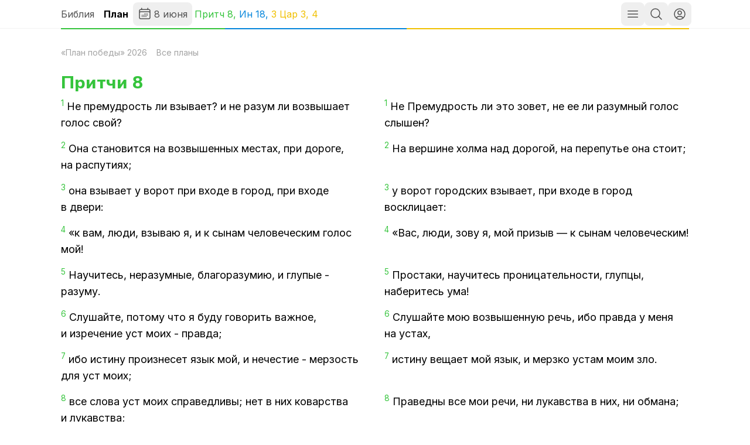

--- FILE ---
content_type: text/html; charset=utf-8
request_url: https://bibleplan.ru/jun-8
body_size: 67903
content:
<!DOCTYPE html><html lang="ru"><head><meta charSet="utf-8"/><meta name="viewport" content="width=device-width, initial-scale=1"/><link rel="stylesheet" href="/_next/static/chunks/b6823f8467859571.css" data-precedence="next"/><link rel="stylesheet" href="/_next/static/chunks/2e23b671bf0f2b77.css" data-precedence="next"/><link rel="preload" as="script" fetchPriority="low" href="/_next/static/chunks/becc72ac8efe4114.js"/><script src="/_next/static/chunks/cc4ae58c3255a647.js" async=""></script><script src="/_next/static/chunks/3e533685883b6715.js" async=""></script><script src="/_next/static/chunks/9f613523b8224e65.js" async=""></script><script src="/_next/static/chunks/turbopack-da63ab2dab20f1c4.js" async=""></script><script src="/_next/static/chunks/d5e289bff96cf0c1.js" async=""></script><script src="/_next/static/chunks/0eed89cda4daeeed.js" async=""></script><script src="/_next/static/chunks/cc76cc163880df87.js" async=""></script><script src="/_next/static/chunks/6621b73c67260613.js" async=""></script><script src="/_next/static/chunks/2e2f6dd1a9ffb35e.js" async=""></script><meta name="next-size-adjust" content=""/><title>8 июня — План победы</title><meta name="description" content="План чтения Библии за год"/><script src="/_next/static/chunks/a6dad97d9634a72d.js" noModule=""></script></head><body class="inter_928e3df9-module__fowV3q__className nunito_sans_33ca721c-module__sO_9qW__variable"><div hidden=""><!--$--><!--/$--></div><h1 class="pointer-events-none absolute opacity-0">План победы</h1><nav class="Navbar-module__8UPgqa__container"><div class="container"><div class="Navbar-module__8UPgqa__bar"><a class="nav-btn Navbar-module__8UPgqa__navLink" href="/bible">Библия</a><a class="nav-btn Navbar-module__8UPgqa__navLinkActive" href="/">План</a><span class="relative" data-headlessui-state=""><button class="nav-btn flex items-center p-2" id="headlessui-menu-button-_R_1qqlubtb_" type="button" aria-haspopup="menu" aria-expanded="false" data-headlessui-state=""><svg xmlns="http://www.w3.org/2000/svg" fill="none" viewBox="0 0 24 24" stroke-width="1.5" stroke="currentColor" aria-hidden="true" data-slot="icon" class="-mt-0.5 mr-1 inline h-6"><path stroke-linecap="round" stroke-linejoin="round" d="M6.75 3v2.25M17.25 3v2.25M3 18.75V7.5a2.25 2.25 0 0 1 2.25-2.25h13.5A2.25 2.25 0 0 1 21 7.5v11.25m-18 0A2.25 2.25 0 0 0 5.25 21h13.5A2.25 2.25 0 0 0 21 18.75m-18 0v-7.5A2.25 2.25 0 0 1 5.25 9h13.5A2.25 2.25 0 0 1 21 11.25v7.5m-9-6h.008v.008H12v-.008ZM12 15h.008v.008H12V15Zm0 2.25h.008v.008H12v-.008ZM9.75 15h.008v.008H9.75V15Zm0 2.25h.008v.008H9.75v-.008ZM7.5 15h.008v.008H7.5V15Zm0 2.25h.008v.008H7.5v-.008Zm6.75-4.5h.008v.008h-.008v-.008Zm0 2.25h.008v.008h-.008V15Zm0 2.25h.008v.008h-.008v-.008Zm2.25-4.5h.008v.008H16.5v-.008Zm0 2.25h.008v.008H16.5V15Z"></path></svg>8 июня</button></span><span class="mx-1 hidden md:block"><span><span class="book-3 book-color">Притч<!-- --> <a href="#ch108">8</a>, </span><span class="book-4 book-color">Ин<!-- --> <a href="#ch107">18</a>, </span><span class="book-2 book-color">3 Цар<!-- --> <a href="#ch106">3<!-- -->, </a><a href="#ch105">4</a></span></span></span><div class="fixed left-0 right-0 top-12"><div class="container"><div class="relative flex"><div class="absolute h-[6px] bg-black/30 dark:bg-white/50"></div><div style="width:26.08695652173913%" class="book-bg book-3 transition-all h-[2px]"></div><div style="width:28.985507246376812%" class="book-bg book-4 transition-all h-[2px]"></div><div style="width:20.28985507246377%" class="book-bg book-2 transition-all h-[2px]"></div><div style="width:24.637681159420293%" class="book-bg book-2 transition-all h-[2px]"></div></div></div></div><div class="grow"></div><button class="nav-btn p-2" type="button"><svg xmlns="http://www.w3.org/2000/svg" fill="none" viewBox="0 0 24 24" stroke-width="1.5" stroke="currentColor" aria-hidden="true" data-slot="icon" class="h-6 w-6"><path stroke-linecap="round" stroke-linejoin="round" d="M3.75 6.75h16.5M3.75 12h16.5m-16.5 5.25h16.5"></path></svg></button><button class="nav-btn self-center p-2" title="Поиск (Ctrl+/)"><svg xmlns="http://www.w3.org/2000/svg" fill="none" viewBox="0 0 24 24" stroke-width="1.5" stroke="currentColor" aria-hidden="true" data-slot="icon" class="h-6"><path stroke-linecap="round" stroke-linejoin="round" d="m21 21-5.197-5.197m0 0A7.5 7.5 0 1 0 5.196 5.196a7.5 7.5 0 0 0 10.607 10.607Z"></path></svg></button><div class="relative" data-headlessui-state=""><button class="nav-btn my-1 p-1" id="headlessui-menu-button-_R_fqlubtb_" type="button" aria-haspopup="menu" aria-expanded="false" data-headlessui-state=""><svg xmlns="http://www.w3.org/2000/svg" fill="none" viewBox="0 0 24 24" stroke-width="1.5" stroke="currentColor" aria-hidden="true" data-slot="icon" class="m-1 size-6"><path stroke-linecap="round" stroke-linejoin="round" d="M17.982 18.725A7.488 7.488 0 0 0 12 15.75a7.488 7.488 0 0 0-5.982 2.975m11.963 0a9 9 0 1 0-11.963 0m11.963 0A8.966 8.966 0 0 1 12 21a8.966 8.966 0 0 1-5.982-2.275M15 9.75a3 3 0 1 1-6 0 3 3 0 0 1 6 0Z"></path></svg></button></div></div></div></nav><main class="container"><div class="-ml-2 mb-6 text-sm text-gray-400"><a class="nav-btn p-2" href="/plan">«План победы» 2026</a><a class="nav-btn p-2" href="/plans">Все планы</a></div><div class="-mt-4 md:hidden"><span><span class="book-3 book-color">Притч<!-- --> <a href="#ch108">8</a>, </span><span class="book-4 book-color">Ин<!-- --> <a href="#ch107">18</a>, </span><span class="book-2 book-color">3 Цар<!-- --> <a href="#ch106">3<!-- -->, </a><a href="#ch105">4</a></span></span></div><div class="h-4 md:hidden"></div><div class="plan-chapter book-3"><div class="absolute top-0" id="ch108"></div><h3>Притчи<!-- --> <!-- -->8</h3><div class="Verses-module__srCFJq__container Verses-module__srCFJq__twoCols"><div class="Verses-module__srCFJq__verse"><sup>1</sup> <!-- -->Не пре­муд­рость ли взы­ва­ет? и не ра­зум ли воз­вы­ша­ет го­лос свой?</div><div class="Verses-module__srCFJq__verse Verses-module__srCFJq__second"><sup>1</sup> <!-- -->
Не Пре­муд­рость ли это зо­вет,
не ее ли ра­зум­ный го­лос слы­шен?
</div><div class="Verses-module__srCFJq__verse"><sup>2</sup> <!-- -->Она ста­но­вит­ся на воз­вы­шен­ных ме­стах, при до­ро­ге, на рас­пу­ти­ях; </div><div class="Verses-module__srCFJq__verse Verses-module__srCFJq__second"><sup>2</sup> <!-- -->На вер­шине хол­ма над до­ро­гой,
на пе­ре­пу­тье она сто­ит;
</div><div class="Verses-module__srCFJq__verse"><sup>3</sup> <!-- -->она взы­ва­ет у во­рот при вхо­де в го­род, при вхо­де в две­ри:</div><div class="Verses-module__srCFJq__verse Verses-module__srCFJq__second"><sup>3</sup> <!-- -->у во­рот го­род­ских взы­ва­ет,
при вхо­де в го­род вос­кли­ца­ет:
</div><div class="Verses-module__srCFJq__verse"><sup>4</sup> <!-- -->«к вам, люди, взы­ваю я, и к сы­нам че­ло­ве­че­ским го­лос мой!</div><div class="Verses-module__srCFJq__verse Verses-module__srCFJq__second"><sup>4</sup> <!-- -->«Вас, люди, зову я,
мой при­зыв — к сы­нам че­ло­ве­че­ским!
</div><div class="Verses-module__srCFJq__verse"><sup>5</sup> <!-- -->На­учи­тесь, нера­зум­ные, бла­го­ра­зу­мию, и глу­пые - ра­зу­му. </div><div class="Verses-module__srCFJq__verse Verses-module__srCFJq__second"><sup>5</sup> <!-- -->Про­ста­ки, на­учи­тесь про­ни­ца­тель­но­сти,
глуп­цы, на­бе­ри­тесь ума!
</div><div class="Verses-module__srCFJq__verse"><sup>6</sup> <!-- -->Слу­шай­те, по­то­му что я буду го­во­рить важ­ное, и из­ре­че­ние уст моих - прав­да;</div><div class="Verses-module__srCFJq__verse Verses-module__srCFJq__second"><sup>6</sup> <!-- -->Слу­шай­те мою воз­вы­шен­ную речь,
ибо прав­да у меня на устах,
</div><div class="Verses-module__srCFJq__verse"><sup>7</sup> <!-- -->ибо ис­ти­ну про­из­не­сет язык мой, и нече­стие - мер­зость для уст моих;</div><div class="Verses-module__srCFJq__verse Verses-module__srCFJq__second"><sup>7</sup> <!-- -->ис­ти­ну ве­ща­ет мой язык,
и мерз­ко устам моим зло.
</div><div class="Verses-module__srCFJq__verse"><sup>8</sup> <!-- -->все сло­ва уст моих спра­вед­ли­вы; нет в них ко­вар­ства и лу­кав­ства;</div><div class="Verses-module__srCFJq__verse Verses-module__srCFJq__second"><sup>8</sup> <!-- -->Пра­вед­ны все мои речи,
ни лу­кав­ства в них, ни об­ма­на;
</div><div class="Verses-module__srCFJq__verse"><sup>9</sup> <!-- -->все они ясны для ра­зум­но­го и спра­вед­ли­вы для при­об­рет­ших зна­ние.</div><div class="Verses-module__srCFJq__verse Verses-module__srCFJq__second"><sup>9</sup> <!-- -->все они для ра­зум­но­го от­кры­ты,
до­ступ­ны для ищу­щих зна­ния.
</div><div class="Verses-module__srCFJq__verse"><sup>10</sup> <!-- -->При­ми­те уче­ние мое, а не се­реб­ро; луч­ше зна­ние, неже­ли от­бор­ное зо­ло­то;</div><div class="Verses-module__srCFJq__verse Verses-module__srCFJq__second"><sup>10</sup> <!-- -->Це­ни­те мое на­став­ле­ние выше се­реб­ра,
зна­ние — выше чер­вон­но­го зо­ло­та.
</div><div class="Verses-module__srCFJq__verse"><sup>11</sup> <!-- -->по­то­му что муд­рость луч­ше жем­чу­га, и ни­что из же­ла­е­мо­го не срав­нит­ся с нею.</div><div class="Verses-module__srCFJq__verse Verses-module__srCFJq__second"><sup>11</sup> <!-- -->Ибо муд­рость — пре­крас­ней са­мо­цве­тов,
ни­что же­лан­ное с ней не срав­нит­ся.
</div><div class="Verses-module__srCFJq__verse"><sup>12</sup> <!-- -->Я, пре­муд­рость, оби­таю с ра­зу­мом и ищу рас­су­ди­тель­но­го зна­ния.</div><div class="Verses-module__srCFJq__verse Verses-module__srCFJq__second"><sup>12</sup> <!-- -->Я — Пре­муд­рость, и со мною про­ни­ца­тель­ность,
у меня зна­ние и про­зор­ли­вость.
</div><div class="Verses-module__srCFJq__verse"><sup>13</sup> <!-- -->Страх Гос­по­день - нена­ви­деть зло; гор­дость и вы­со­ко­ме­рие и злой путь и ко­вар­ные уста я нена­ви­жу.</div><div class="Verses-module__srCFJq__verse Verses-module__srCFJq__second"><sup>13</sup> <!-- -->Страх Гос­по­день — это нена­висть ко злу.
Гор­дость и за­нос­чи­вость, путь зла
и лжи­вые уста я нена­ви­жу.
</div><div class="Verses-module__srCFJq__verse"><sup>14</sup> <!-- -->У меня со­вет и прав­да; я ра­зум, у меня сила.</div><div class="Verses-module__srCFJq__verse Verses-module__srCFJq__second"><sup>14</sup> <!-- -->У меня — со­вет, у меня — успех,
я — ра­зум, и со мною сила.
</div><div class="Verses-module__srCFJq__verse"><sup>15</sup> <!-- -->Мною цари цар­ству­ют и по­ве­ли­те­ли уза­ко­ня­ют прав­ду;</div><div class="Verses-module__srCFJq__verse Verses-module__srCFJq__second"><sup>15</sup> <!-- -->Бла­го­да­ря мне цар­ству­ют цари
и вла­сти­те­ли уста­нав­ли­ва­ют спра­вед­ли­вость,
</div><div class="Verses-module__srCFJq__verse"><sup>16</sup> <!-- -->мною на­чаль­ству­ют на­чаль­ни­ки и вель­мо­жи и все судьи зем­ли.</div><div class="Verses-module__srCFJq__verse Verses-module__srCFJq__second"><sup>16</sup> <!-- -->бла­го­да­ря мне пра­ви­те­ли пра­вят,
кня­зья и все судьи зем­ли.
</div><div class="Verses-module__srCFJq__verse"><sup>17</sup> <!-- -->Лю­бя­щих меня я люб­лю, и ищу­щие меня най­дут меня;</div><div class="Verses-module__srCFJq__verse Verses-module__srCFJq__second"><sup>17</sup> <!-- -->Кто лю­бит меня, того и я люб­лю,
и кто ищет меня — най­дет.
</div><div class="Verses-module__srCFJq__verse"><sup>18</sup> <!-- -->бо­гат­ство и сла­ва у меня, со­кро­ви­ще непо­ги­ба­ю­щее и прав­да;</div><div class="Verses-module__srCFJq__verse Verses-module__srCFJq__second"><sup>18</sup> <!-- -->Бо­гат­ство и сла­ва — со мною,
нескон­ча­е­мое про­цве­та­ние и прав­да.
</div><div class="Verses-module__srCFJq__verse"><sup>19</sup> <!-- -->пло­ды мои луч­ше зо­ло­та, и зо­ло­та са­мо­го чи­сто­го, и поль­зы от меня боль­ше, неже­ли от от­бор­но­го се­реб­ра.</div><div class="Verses-module__srCFJq__verse Verses-module__srCFJq__second"><sup>19</sup> <!-- -->Луч­ше зо­ло­та чер­вон­но­го мои пло­ды,
я цен­нее чи­сто­го се­реб­ра.
</div><div class="Verses-module__srCFJq__verse"><sup>20</sup> <!-- -->Я хожу по пути прав­ды, по сте­зям пра­во­су­дия,</div><div class="Verses-module__srCFJq__verse Verses-module__srCFJq__second"><sup>20</sup> <!-- -->Я сту­паю по пути пра­вед­но­сти,
по сте­зям спра­вед­ли­во­сти,
</div><div class="Verses-module__srCFJq__verse"><sup>21</sup> <!-- -->что­бы до­ста­вить лю­бя­щим меня су­ще­ствен­ное бла­го, и со­кро­вищ­ни­цы их я на­пол­няю.</div><div class="Verses-module__srCFJq__verse Verses-module__srCFJq__second"><sup>21</sup> <!-- -->что­бы лю­бя­щих меня на­гра­дить до­стой­но
и со­кро­вищ­ни­цы их на­пол­нить.
</div><div class="Verses-module__srCFJq__verse"><sup>22</sup> <!-- -->Гос­подь имел меня на­ча­лом пути Сво­е­го, преж­де со­зда­ний Сво­их, ис­ко­ни;</div><div class="Verses-module__srCFJq__verse Verses-module__srCFJq__second"><sup>22</sup> <!-- -->Гос­подь сде­лал меня на­ча­лом пути Сво­е­го,
преж­де всех Сво­их де­я­ний, из­древ­ле.
</div><div class="Verses-module__srCFJq__verse"><sup>23</sup> <!-- -->от века я по­ма­за­на, от на­ча­ла, преж­де бы­тия зем­ли.</div><div class="Verses-module__srCFJq__verse Verses-module__srCFJq__second"><sup>23</sup> <!-- -->Я воз­ник­ла от на­ча­ла вре­мен,
из­древ­ле, при ос­но­ва­нии мира.
</div><div class="Verses-module__srCFJq__verse"><sup>24</sup> <!-- -->Я ро­ди­лась, ко­гда еще не су­ще­ство­ва­ли без­дны, ко­гда еще не было ис­точ­ни­ков, обиль­ных во­дою.</div><div class="Verses-module__srCFJq__verse Verses-module__srCFJq__second"><sup>24</sup> <!-- -->Преж­де пер­во­здан­ной без­дны
и ис­точ­ни­ков вод я по­яви­лась;
</div><div class="Verses-module__srCFJq__verse"><sup>25</sup> <!-- -->Я ро­ди­лась преж­де, неже­ли во­дру­же­ны были горы, преж­де хол­мов,</div><div class="Verses-module__srCFJq__verse Verses-module__srCFJq__second"><sup>25</sup> <!-- -->еще не были воз­двиг­ну­ты горы
и хол­мы, ко­гда я воз­ник­ла,
</div><div class="Verses-module__srCFJq__verse"><sup>26</sup> <!-- -->ко­гда еще Он не со­тво­рил ни зем­ли, ни по­лей, ни на­чаль­ных пы­ли­нок все­лен­ной.</div><div class="Verses-module__srCFJq__verse Verses-module__srCFJq__second"><sup>26</sup> <!-- -->еще не со­здал Он то­гда зем­ных про­сто­ров
и пер­вой гор­сти зем­но­го пра­ха!
</div><div class="Verses-module__srCFJq__verse"><sup>27</sup> <!-- -->Ко­гда Он уго­тов­лял небе­са, я была там. Ко­гда Он про­во­дил кру­го­вую чер­ту по лицу без­дны,</div><div class="Verses-module__srCFJq__verse Verses-module__srCFJq__second"><sup>27</sup> <!-- -->Ко­гда Он утвер­ждал небе­са — я там была,
ко­гда чер­тил круг на по­верх­но­сти без­дны,
</div><div class="Verses-module__srCFJq__verse"><sup>28</sup> <!-- -->ко­гда утвер­ждал ввер­ху об­ла­ка, ко­гда укреп­лял ис­точ­ни­ки без­дны,</div><div class="Verses-module__srCFJq__verse Verses-module__srCFJq__second"><sup>28</sup> <!-- -->ко­гда Он во­дру­жал об­ла­ка на­вер­ху,
ко­гда укреп­лял ис­точ­ни­ки без­дны,
</div><div class="Verses-module__srCFJq__verse"><sup>29</sup> <!-- -->ко­гда да­вал морю устав, что­бы воды не пе­ре­сту­па­ли пре­де­лов его, ко­гда по­ла­гал ос­но­ва­ния зем­ли:</div><div class="Verses-module__srCFJq__verse Verses-module__srCFJq__second"><sup>29</sup> <!-- -->ко­гда Он по­ла­гал морю пре­дел,
ко­то­ро­го не пре­сту­пят воды,
ко­гда уста­нав­ли­вал ос­но­ва­ния зем­ли —
</div><div class="Verses-module__srCFJq__verse"><sup>30</sup> <!-- -->то­гда я была при Нем ху­дож­ни­цею, и была ра­до­стью вся­кий день, ве­се­лясь пред ли­цом Его во все вре­мя,</div><div class="Verses-module__srCFJq__verse Verses-module__srCFJq__second"><sup>30</sup> <!-- -->я была при Нем стро­и­тель­ни­цей,
была еже­днев­ным ли­ко­ва­ни­ем,
ве­се­ли­лась пред Ним непре­стан­но —
</div><div class="Verses-module__srCFJq__verse"><sup>31</sup> <!-- -->ве­се­лясь на зем­ном кру­гу Его, и ра­дость моя была с сы­на­ми че­ло­ве­че­ски­ми.</div><div class="Verses-module__srCFJq__verse Verses-module__srCFJq__second"><sup>31</sup> <!-- -->ве­се­ли­лась о мире зем­ном
и ли­ко­ва­ла о сы­нах че­ло­ве­че­ских.
</div><div class="Verses-module__srCFJq__verse"><sup>32</sup> <!-- -->Итак, дети, по­слу­шай­те меня; и бла­жен­ны те, ко­то­рые хра­нят пути мои!</div><div class="Verses-module__srCFJq__verse Verses-module__srCFJq__second"><sup>32</sup> <!-- -->А те­перь по­слу­шай­те меня, дети:
бла­жен, кто дер­жит­ся моих пу­тей!
</div><div class="Verses-module__srCFJq__verse"><sup>33</sup> <!-- -->По­слу­шай­те на­став­ле­ния и будь­те муд­ры, и не от­сту­пай­те от него.</div><div class="Verses-module__srCFJq__verse Verses-module__srCFJq__second"><sup>33</sup> <!-- -->Слу­шай­те на­став­ле­ние — и бу­де­те муд­ры,
не от­вер­гай­те его.
</div><div class="Verses-module__srCFJq__verse"><sup>34</sup> <!-- -->Бла­жен че­ло­век, ко­то­рый слу­ша­ет меня, бодр­ствуя каж­дый день у во­рот моих и стоя на стра­же у две­рей моих!</div><div class="Verses-module__srCFJq__verse Verses-module__srCFJq__second"><sup>34</sup> <!-- -->Бла­жен, кто слу­ша­ет меня,
у по­ро­га мо­е­го дню­ет и но­чу­ет,
с две­ри моей глаз не сво­дит.
</div><div class="Verses-module__srCFJq__verse"><sup>35</sup> <!-- -->по­то­му что, кто на­шел меня, тот на­шел жизнь, и по­лу­чит бла­го­дать от Гос­по­да;</div><div class="Verses-module__srCFJq__verse Verses-module__srCFJq__second"><sup>35</sup> <!-- -->Кто об­рел меня — об­рел жизнь
и снис­кал бла­го­во­ле­ние у Гос­по­да.
</div><div class="Verses-module__srCFJq__verse"><sup>36</sup> <!-- -->а со­гре­ша­ю­щий про­тив меня на­но­сит вред душе сво­ей: все нена­ви­дя­щие меня лю­бят смерть».</div><div class="Verses-module__srCFJq__verse Verses-module__srCFJq__second"><sup>36</sup> <!-- -->А кто про­тив меня, сам себя гу­бит:
нена­ви­деть меня — зна­чит лю­бить смерть».
</div></div><div class="MarkReadButton-module__eVs1va__container"><button type="button" aria-label="Отметить как прочитанное" class="MarkReadButton-module__eVs1va__btn"><svg fill="currentColor" viewBox="0 0 24 24" xmlns="http://www.w3.org/2000/svg"><path clip-rule="evenodd" d="M19.916 4.626a.75.75 0 01.208 1.04l-9 13.5a.75.75 0 01-1.154.114l-6-6a.75.75 0 011.06-1.06l5.353 5.353 8.493-12.739a.75.75 0 011.04-.208z" fill-rule="evenodd"></path></svg></button></div></div><div class="plan-chapter book-4"><div class="relative bottom-20" id="ch107"></div><h3>Иоанна<!-- --> <!-- -->18</h3><div class="Verses-module__srCFJq__container Verses-module__srCFJq__twoCols"><div class="Verses-module__srCFJq__verse"><sup>1</sup> <!-- -->Ска­зав сие, Иисус вы­шел с уче­ни­ка­ми Сво­и­ми за по­ток Кед­рон, где был сад, в ко­то­рый во­шел Сам и уче­ни­ки Его.</div><div class="Verses-module__srCFJq__verse Verses-module__srCFJq__second"><sup>1</sup> <!-- -->
Ска­зав это, Иисус с уче­ни­ка­ми ушел и на­пра­вил­ся че­рез Кед­ро́н­скую до­ли­ну в то ме­сто, где был сад, куда они и во­шли.</div><div class="Verses-module__srCFJq__verse"><sup>2</sup> <!-- -->Знал же это ме­сто и Иуда, пре­да­тель Его, по­то­му что Иисус ча­сто со­би­рал­ся там с уче­ни­ка­ми Сво­и­ми.</div><div class="Verses-module__srCFJq__verse Verses-module__srCFJq__second"><sup>2</sup> <!-- -->Пре­да­тель Иуда тоже знал это ме­сто, по­то­му что Иисус с уче­ни­ка­ми ча­сто со­би­ра­лись там.</div><div class="Verses-module__srCFJq__verse"><sup>3</sup> <!-- --> Итак Иуда, взяв от­ряд во­и­нов и слу­жи­те­лей от пер­во­свя­щен­ни­ков и фа­ри­се­ев, при­хо­дит туда с фо­на­ря­ми и све­тиль­ни­ка­ми и ору­жи­ем.</div><div class="Verses-module__srCFJq__verse Verses-module__srCFJq__second"><sup>3</sup> <!-- -->И вот Иуда при­хо­дит туда с от­ря­дом рим­ских во­и­нов, а так­же с хра­мо­вой стра­жей, по­слан­ной стар­ши­ми свя­щен­ни­ка­ми и фа­ри­се­я­ми; все они были во­ору­же­ны и нес­ли фо­на­ри и фа­ке­лы.</div><div class="Verses-module__srCFJq__verse"><sup>4</sup> <!-- -->Иисус же, зная все, что с Ним бу­дет, вы­шел и ска­зал им: кого ище­те?</div><div class="Verses-module__srCFJq__verse Verses-module__srCFJq__second"><sup>4</sup> <!-- -->Иисус, зная все, что с Ним бу­дет, вы­шел к ним и спро­сил: «Ко­го вы ище­те?»</div><div class="Verses-module__srCFJq__verse"><sup>5</sup> <!-- -->Ему от­ве­ча­ли: Иису­са На­зо­рея. Иисус го­во­рит им: это Я. Сто­ял же с ними и Иуда, пре­да­тель Его.</div><div class="Verses-module__srCFJq__verse Verses-module__srCFJq__second"><sup>5</sup> <!-- -->
«И­и­су­са На­за­ря­ни­на», — от­ве­ти­ли они. «ЭТО — Я», — го­во­рит Он. Иуда, пре­да­тель, тоже был с ними.</div><div class="Verses-module__srCFJq__verse"><sup>6</sup> <!-- -->И ко­гда ска­зал им: «это Я», - они от­сту­пи­ли на­зад и пали на зем­лю.</div><div class="Verses-module__srCFJq__verse Verses-module__srCFJq__second"><sup>6</sup> <!-- -->Как толь­ко Иисус ска­зал: «ЭТО — Я», они от­сту­пи­ли и по­па­да­ли на зем­лю.</div><div class="Verses-module__srCFJq__verse"><sup>7</sup> <!-- -->Опять спро­сил их: кого ище­те? Они ска­за­ли: Иису­са На­зо­рея.</div><div class="Verses-module__srCFJq__verse Verses-module__srCFJq__second"><sup>7</sup> <!-- -->
«Ко­го вы ище­те?» — сно­ва спро­сил их Иисус. «И­и­су­са На­за­ря­ни­на», — ска­за­ли они.</div><div class="Verses-module__srCFJq__verse"><sup>8</sup> <!-- --> Иисус от­ве­чал: Я ска­зал вам, что это Я; итак, если Меня ище­те, оставь­те их, пусть идут,</div><div class="Verses-module__srCFJq__verse Verses-module__srCFJq__second"><sup>8</sup> <!-- -->«Я вам уже ска­зал: ЭТО — Я. Если вам ну­жен Я, дай­те уйти этим лю­дя­м».</div><div class="Verses-module__srCFJq__verse"><sup>9</sup> <!-- -->да сбу­дет­ся сло­во, ре­чен­ное Им: «из тех, ко­то­рых Ты Мне дал, Я не по­гу­бил ни­ко­го».</div><div class="Verses-module__srCFJq__verse Verses-module__srCFJq__second"><sup>9</sup> <!-- -->
Он ска­зал так, по­то­му что долж­ны были ис­пол­нить­ся Его сло­ва: «Из тех, кого Ты Мне дал, Я не по­те­рял ни­ко­го».</div><div class="Verses-module__srCFJq__verse"><sup>10</sup> <!-- -->Си­мон же Петр, имея меч, из­влек его, и уда­рил пер­во­свя­щен­ни­че­ско­го раба, и от­сек ему пра­вое ухо. Имя рабу было Малх.</div><div class="Verses-module__srCFJq__verse Verses-module__srCFJq__second"><sup>10</sup> <!-- -->Си­мон Петр, у ко­то­ро­го был меч, вы­хва­тил его, уда­рил слу­гу пер­во­свя­щен­ни­ка и от­сек ему пра­вое ухо. Слу­гу зва­ли Малх.</div><div class="Verses-module__srCFJq__verse"><sup>11</sup> <!-- -->Но Иисус ска­зал Пет­ру: вло­жи меч в нож­ны; неуже­ли Мне не пить чаши, ко­то­рую дал Мне Отец ?</div><div class="Verses-module__srCFJq__verse Verses-module__srCFJq__second"><sup>11</sup> <!-- -->
«У­бе­ри меч в нож­ны! — ска­зал Пет­ру Иисус. — Эту чашу дал Мне Отец. Неуже­ли Я от­ка­жусь ее вы­пить?»</div><div class="Verses-module__srCFJq__verse"><sup>12</sup> <!-- --> То­гда во­и­ны и ты­ся­че­на­чаль­ник и слу­жи­те­ли Иудей­ские взя­ли Иису­са и свя­за­ли Его,</div><div class="Verses-module__srCFJq__verse Verses-module__srCFJq__second"><sup>12</sup> <!-- -->
То­гда рим­ский от­ряд с ко­ман­ди­ром и иудей­ская стра­жа схва­ти­ли Иису­са и свя­за­ли.</div><div class="Verses-module__srCFJq__verse"><sup>13</sup> <!-- -->и от­ве­ли Его спер­ва к Анне, ибо он был тесть Ка­иа­фе, ко­то­рый был на тот год пер­во­свя­щен­ни­ком.</div><div class="Verses-module__srCFJq__verse Verses-module__srCFJq__second"><sup>13</sup> <!-- -->Его при­ве­ли сна­ча­ла к Анне; он был те­стем Ка­иа­фы, пер­во­свя­щен­ни­ка того года.</div><div class="Verses-module__srCFJq__verse"><sup>14</sup> <!-- -->Это был Ка­иа­фа, ко­то­рый по­дал со­вет Иуде­ям, что луч­ше од­но­му че­ло­ве­ку уме­реть за на­род.</div><div class="Verses-module__srCFJq__verse Verses-module__srCFJq__second"><sup>14</sup> <!-- -->Это был тот са­мый Ка­иа­фа, ко­то­рый по­со­ве­то­вал вла­стям, что бу­дет луч­ше, если вме­сто все­го на­ро­да по­гиб­нет один че­ло­век.</div><div class="Verses-module__srCFJq__verse"><sup>15</sup> <!-- -->За Иису­сом сле­до­ва­ли Си­мон Петр и дру­гой уче­ник; уче­ник же сей был зна­ком пер­во­свя­щен­ни­ку и во­шел с Иису­сом во двор пер­во­свя­щен­ни­че­ский,</div><div class="Verses-module__srCFJq__verse Verses-module__srCFJq__second"><sup>15</sup> <!-- -->
Сле­дом за Иису­сом шел Си­мон Петр и дру­гой уче­ник. Тот уче­ник был зна­ком с пер­во­свя­щен­ни­ком и по­это­му во­шел вме­сте с Иису­сом во двор пер­во­свя­щен­ни­ка,</div><div class="Verses-module__srCFJq__verse"><sup>16</sup> <!-- --> а Петр сто­ял вне за две­ря­ми. По­том дру­гой уче­ник, ко­то­рый был зна­ком пер­во­свя­щен­ни­ку, вы­шел, и ска­зал при­двер­ни­це, и ввел Пет­ра.</div><div class="Verses-module__srCFJq__verse Verses-module__srCFJq__second"><sup>16</sup> <!-- -->а Петр остал­ся сто­ять сна­ру­жи, у во­рот. По­том тот дру­гой уче­ник, ко­то­рый был зна­ком с пер­во­свя­щен­ни­ком, вы­шел, по­го­во­рил с при­врат­ни­цей и ввел Пет­ра внутрь.</div><div class="Verses-module__srCFJq__verse"><sup>17</sup> <!-- -->Тут раба при­двер­ни­ца го­во­рит Пет­ру: и ты не из уче­ни­ков ли Это­го Че­ло­ве­ка? Он ска­зал: нет. </div><div class="Verses-module__srCFJq__verse Verses-module__srCFJq__second"><sup>17</sup> <!-- -->И тут слу­жан­ка-при­врат­ни­ца го­во­рит Пет­ру: «А ты слу­чай­но не уче­ник того че­ло­ве­ка?» — «Нет», — от­ве­тил Петр.</div><div class="Verses-module__srCFJq__verse"><sup>18</sup> <!-- -->Меж­ду тем рабы и слу­жи­те­ли, раз­ве­дя огонь, по­то­му что было хо­лод­но, сто­я­ли и гре­лись. Петр так­же сто­ял с ними и грел­ся.</div><div class="Verses-module__srCFJq__verse Verses-module__srCFJq__second"><sup>18</sup> <!-- -->
Было хо­лод­но. Слу­ги и слу­жан­ки разо­жгли жа­ров­ню и ста­ли греть­ся. Петр тоже сто­ял ря­дом с ними и грел­ся.</div><div class="Verses-module__srCFJq__verse"><sup>19</sup> <!-- --> Пер­во­свя­щен­ник же спро­сил Иису­са об уче­ни­ках Его и об уче­нии Его.</div><div class="Verses-module__srCFJq__verse Verses-module__srCFJq__second"><sup>19</sup> <!-- -->
Пер­во­свя­щен­ник до­пра­ши­вал Иису­са о Его уче­ни­ках и уче­нии.</div><div class="Verses-module__srCFJq__verse"><sup>20</sup> <!-- --> Иисус от­ве­чал ему: Я го­во­рил явно миру; Я все­гда учил в си­на­го­ге и в хра­ме, где все­гда Иудеи схо­дят­ся, и тай­но не го­во­рил ни­че­го.</div><div class="Verses-module__srCFJq__verse Verses-module__srCFJq__second"><sup>20</sup> <!-- -->
«Я го­во­рил от­кры­то, пе­ред все­ми, — от­ве­тил Иисус. — Я все­гда учил в си­на­го­ге и в Хра­ме, куда при­хо­дят все люди, и ни­че­му не учил тай­но.</div><div class="Verses-module__srCFJq__verse"><sup>21</sup> <!-- -->Что спра­ши­ва­ешь Меня? спро­си слы­шав­ших, что Я го­во­рил им; вот, они зна­ют, что Я го­во­рил.</div><div class="Verses-module__srCFJq__verse Verses-module__srCFJq__second"><sup>21</sup> <!-- -->Так за­чем ты Меня спра­ши­ва­ешь? Спро­си слу­ша­те­лей, о чем Я им го­во­рил. Они долж­ны знать, что Я го­во­ри­л».</div><div class="Verses-module__srCFJq__verse"><sup>22</sup> <!-- -->Ко­гда Он ска­зал это, один из слу­жи­те­лей, сто­яв­ший близ­ко, уда­рил Иису­са по щеке, ска­зав: так от­ве­ча­ешь Ты пер­во­свя­щен­ни­ку?</div><div class="Verses-module__srCFJq__verse Verses-module__srCFJq__second"><sup>22</sup> <!-- -->
При этих Его сло­вах один из сто­яв­ших ря­дом страж­ни­ков уда­рил Иису­са по лицу и ска­зал: «Как Ты раз­го­ва­ри­ва­ешь с пер­во­свя­щен­ни­ком?!»</div><div class="Verses-module__srCFJq__verse"><sup>23</sup> <!-- --> Иисус от­ве­чал ему: если Я ска­зал худо, по­ка­жи, что худо; а если хо­ро­шо, что ты бьешь Меня?</div><div class="Verses-module__srCFJq__verse Verses-module__srCFJq__second"><sup>23</sup> <!-- -->
«Ес­ли Я ска­зал что-то не так, ука­жи, в чем Я не прав, — от­ве­тил Иисус. — А если го­во­рю прав­ду, по­че­му ты Меня бьешь?»</div><div class="Verses-module__srCFJq__verse"><sup>24</sup> <!-- --> Анна по­слал Его свя­зан­но­го к пер­во­свя­щен­ни­ку Ка­иа­фе.</div><div class="Verses-module__srCFJq__verse Verses-module__srCFJq__second"><sup>24</sup> <!-- -->
По­том Анна ото­слал Его, все еще свя­зан­но­го, к пер­во­свя­щен­ни­ку Ка­иа­фе.</div><div class="Verses-module__srCFJq__verse"><sup>25</sup> <!-- --> Си­мон же Петр сто­ял и грел­ся. Тут ска­за­ли ему: не из уче­ни­ков ли Его и ты ? Он от­рек­ся и ска­зал: нет. </div><div class="Verses-module__srCFJq__verse Verses-module__srCFJq__second"><sup>25</sup> <!-- -->
А Си­мон Петр сто­ял и грел­ся. «Ты, ка­жет­ся, тоже из Его уче­ни­ков?» — спро­си­ли его.
Но Петр от­ри­цал это. «Нет», — от­ве­тил он.</div><div class="Verses-module__srCFJq__verse"><sup>26</sup> <!-- -->Один из ра­бов пер­во­свя­щен­ни­че­ских, род­ствен­ник тому, ко­то­ро­му Петр от­сек ухо, го­во­рит: не я ли ви­дел тебя с Ним в саду?</div><div class="Verses-module__srCFJq__verse Verses-module__srCFJq__second"><sup>26</sup> <!-- -->
«А не тебя ли я ви­дел в саду вме­сте с Ним?» — го­во­рит то­гда один из слуг пер­во­свя­щен­ни­ка, род­ствен­ник того, ко­то­ро­му Петр от­сек ухо.</div><div class="Verses-module__srCFJq__verse"><sup>27</sup> <!-- -->Петр опять от­рек­ся; и тот­час за­пел пе­тух.</div><div class="Verses-module__srCFJq__verse Verses-module__srCFJq__second"><sup>27</sup> <!-- -->Петр сно­ва от­ри­цал это. И тот­час за­пел пе­тух.</div><div class="Verses-module__srCFJq__verse"><sup>28</sup> <!-- -->От Ка­иа­фы по­ве­ли Иису­са в пре­то­рию. Было утро; и они не во­шли в пре­то­рию, что­бы не осквер­нить­ся, но что­бы мож­но было есть пас­ху.</div><div class="Verses-module__srCFJq__verse Verses-module__srCFJq__second"><sup>28</sup> <!-- -->
Рано утром при­во­дят Иису­са от Ка­иа­фы во дво­рец рим­ско­го на­мест­ни­ка. Сами они во дво­рец не во­шли, что­бы из­бе­жать осквер­не­ния, ина­че не смог­ли бы празд­но­вать Пас­ху. </div><div class="Verses-module__srCFJq__verse"><sup>29</sup> <!-- --> Пи­лат вы­шел к ним и ска­зал: в чем вы об­ви­ня­е­те Че­ло­ве­ка Сего?</div><div class="Verses-module__srCFJq__verse Verses-module__srCFJq__second"><sup>29</sup> <!-- -->
То­гда Пи­лат вы­шел к ним. «В чем вы об­ви­ня­е­те это­го че­ло­ве­ка?» — спро­сил он.</div><div class="Verses-module__srCFJq__verse"><sup>30</sup> <!-- -->Они ска­за­ли ему в от­вет: если бы Он не был зло­дей, мы не пре­да­ли бы Его тебе.</div><div class="Verses-module__srCFJq__verse Verses-module__srCFJq__second"><sup>30</sup> <!-- -->
«Ес­ли бы Он не был пре­ступ­ни­ком, мы бы не вы­да­ли Его тебе на суд», — от­ве­ти­ли они.</div><div class="Verses-module__srCFJq__verse"><sup>31</sup> <!-- --> Пи­лат ска­зал им: возь­ми­те Его вы, и по за­ко­ну ва­ше­му су­ди­те Его. Иудеи ска­за­ли ему: нам не поз­во­ле­но пре­да­вать смер­ти ни­ко­го, -</div><div class="Verses-module__srCFJq__verse Verses-module__srCFJq__second"><sup>31</sup> <!-- -->
«Бе­ри­те Его сами и су­ди­те по сво­е­му за­ко­ну», — ска­зал им Пи­лат. «Мы не име­ем пра­ва пре­да­вать кого-либо смер­ти», — воз­ра­зи­ли они.</div><div class="Verses-module__srCFJq__verse"><sup>32</sup> <!-- -->да сбу­дет­ся сло­во Иису­со­во, ко­то­рое ска­зал Он, да­вая ра­зу­меть, ка­кою смер­тью Он умрет.</div><div class="Verses-module__srCFJq__verse Verses-module__srCFJq__second"><sup>32</sup> <!-- -->
Это слу­чи­лось по­то­му, что долж­ны были ис­пол­нить­ся сло­ва Иису­са, ко­то­ры­ми Он да­вал по­нять, ка­кой смер­тью умрет. </div><div class="Verses-module__srCFJq__verse"><sup>33</sup> <!-- -->То­гда Пи­лат опять во­шел в пре­то­рию, и при­звал Иису­са, и ска­зал Ему: Ты Царь Иудей­ский?</div><div class="Verses-module__srCFJq__verse Verses-module__srCFJq__second"><sup>33</sup> <!-- -->
Пи­лат вер­нул­ся во дво­рец и по­звал Иису­са. «Ты „царь иуде­ев“»? — спро­сил он.</div><div class="Verses-module__srCFJq__verse"><sup>34</sup> <!-- --> Иисус от­ве­чал ему: от себя ли ты го­во­ришь это, или дру­гие ска­за­ли тебе о Мне?</div><div class="Verses-module__srCFJq__verse Verses-module__srCFJq__second"><sup>34</sup> <!-- -->
«Ты сам это ре­шил или тебе рас­ска­за­ли обо Мне дру­гие?» — спро­сил Иисус.</div><div class="Verses-module__srCFJq__verse"><sup>35</sup> <!-- --> Пи­лат от­ве­чал: раз­ве я Иудей ? Твой на­род и пер­во­свя­щен­ни­ки пре­да­ли Тебя мне; что Ты сде­лал?</div><div class="Verses-module__srCFJq__verse Verses-module__srCFJq__second"><sup>35</sup> <!-- -->
«Я что — иудей? — воз­ра­зил Пи­лат. — Это Твои со­оте­че­ствен­ни­ки и стар­шие свя­щен­ни­ки вы­да­ли мне Тебя. Что Ты та­ко­го сде­лал?»</div><div class="Verses-module__srCFJq__verse"><sup>36</sup> <!-- --> Иисус от­ве­чал: Цар­ство Мое не от мира сего; если бы от мира сего было Цар­ство Мое, то слу­жи­те­ли Мои под­ви­за­лись бы за Меня, что­бы Я не был пре­дан Иуде­ям; но ныне Цар­ство Мое не от­сю­да.</div><div class="Verses-module__srCFJq__verse Verses-module__srCFJq__second"><sup>36</sup> <!-- -->
«Цар­ство Мое не из это­го мира, — ска­зал Иисус. — Если бы Цар­ство Мое было из это­го мира, Мои под­дан­ные ста­ли бы сра­жать­ся, что­бы Меня не вы­да­ли иуде­ям. Нет, Цар­ство Мое не от­сю­да».</div><div class="Verses-module__srCFJq__verse"><sup>37</sup> <!-- --> Пи­лат ска­зал Ему: итак Ты Царь? Иисус от­ве­чал: ты го­во­ришь, что Я Царь. Я на то ро­дил­ся и на то при­шел в мир, что­бы сви­де­тель­ство­вать об ис­тине; вся­кий, кто от ис­ти­ны, слу­ша­ет гла­са Мо­е­го.</div><div class="Verses-module__srCFJq__verse Verses-module__srCFJq__second"><sup>37</sup> <!-- -->
«Так зна­чит, Ты все-таки царь?» — спро­сил Его то­гда Пи­лат. «Это ты го­во­ришь, что Я Царь, — от­ве­тил Иисус. — Я для того ро­дил­ся и для того при­шел в мир, что­бы быть сви­де­те­лем ис­ти­ны. И кто при­над­ле­жит ис­тине, слу­ша­ет го­лос Мой».</div><div class="Verses-module__srCFJq__verse"><sup>38</sup> <!-- --> Пи­лат ска­зал Ему: что есть ис­ти­на? И, ска­зав это, опять вы­шел к Иуде­ям и ска­зал им: я ни­ка­кой вины не на­хо­жу в Нем.</div><div class="Verses-module__srCFJq__verse Verses-module__srCFJq__second"><sup>38</sup> <!-- -->
«А что та­кое ис­ти­на?» — спро­сил Его Пи­лат. И с эти­ми сло­ва­ми он сно­ва вы­шел к ним.
«Я на­хо­жу, что этот че­ло­век ни в чем не ви­но­вен, — ска­зал он им. —</div><div class="Verses-module__srCFJq__verse"><sup>39</sup> <!-- -->Есть же у вас обы­чай, что­бы я од­но­го от­пус­кал вам на Пас­ху; хо­ти­те ли, от­пу­щу вам Царя Иудей­ско­го?</div><div class="Verses-module__srCFJq__verse Verses-module__srCFJq__second"><sup>39</sup> <!-- -->У вас есть обы­чай: я от­пус­каю вам на Пас­ху од­но­го за­клю­чен­но­го. Хо­ти­те, от­пу­щу „царя иуде­ев“?»</div><div class="Verses-module__srCFJq__verse"><sup>40</sup> <!-- -->То­гда опять за­кри­ча­ли все, го­во­ря: не Его, но Ва­рав­ву. Ва­рав­ва же был раз­бой­ник.</div><div class="Verses-module__srCFJq__verse Verses-module__srCFJq__second"><sup>40</sup> <!-- -->«Не Его! Бар-Аб­бу́!» — за­кри­ча­ли они в от­вет. Этот Бар-Абба был мя­теж­ник.</div></div><div class="MarkReadButton-module__eVs1va__container"><button type="button" aria-label="Отметить как прочитанное" class="MarkReadButton-module__eVs1va__btn"><svg fill="currentColor" viewBox="0 0 24 24" xmlns="http://www.w3.org/2000/svg"><path clip-rule="evenodd" d="M19.916 4.626a.75.75 0 01.208 1.04l-9 13.5a.75.75 0 01-1.154.114l-6-6a.75.75 0 011.06-1.06l5.353 5.353 8.493-12.739a.75.75 0 011.04-.208z" fill-rule="evenodd"></path></svg></button></div></div><div class="plan-chapter book-2"><div class="relative bottom-20" id="ch106"></div><h3>3 Царств<!-- --> <!-- -->3</h3><div class="Verses-module__srCFJq__container Verses-module__srCFJq__twoCols"><div class="Verses-module__srCFJq__verse"><sup>1</sup> <!-- -->Со­ло­мон по­род­нил­ся с фа­ра­о­ном, ца­рем Еги­пет­ским, и взял за себя дочь фа­ра­о­на и ввел ее в го­род Да­ви­дов, до­ко­ле не по­стро­ил дома сво­е­го и дома Гос­под­ня и сте­ны во­круг Иеру­са­ли­ма.</div><div class="Verses-module__srCFJq__verse Verses-module__srCFJq__second"><sup>1</sup> <!-- -->
Со­ло­мон по­род­нил­ся с фа­ра­о­ном, ца­рем Егип­та — же­нил­ся на до­че­ри фа­ра­о­на. Со­ло­мон по­се­лил ее в Го­ро­де Да­ви­до­вом, и она жила там до тех пор, пока он не до­стро­ил свой дво­рец, Храм Гос­по­да и сте­ну во­круг Иеру­са­ли­ма.</div><div class="Verses-module__srCFJq__verse"><sup>2</sup> <!-- -->На­род еще при­но­сил жерт­вы на вы­со­тах, ибо не был по­стро­ен дом име­ни Гос­по­да до того вре­ме­ни.</div><div class="Verses-module__srCFJq__verse Verses-module__srCFJq__second"><sup>2</sup> <!-- -->
На­род по-преж­не­му при­но­сил жерт­вы в мест­ных свя­ти­ли­щах, так как Храм для име­ни Гос­по­да еще не был по­стро­ен.</div><div class="Verses-module__srCFJq__verse"><sup>3</sup> <!-- -->И воз­лю­бил Со­ло­мон Гос­по­да, ходя по уста­ву Да­ви­да, отца сво­е­го; но и он при­но­сил жерт­вы и ку­ре­ния на вы­со­тах.</div><div class="Verses-module__srCFJq__verse Verses-module__srCFJq__second"><sup>3</sup> <!-- -->Со­ло­мон лю­бил Гос­по­да и сле­до­вал на­став­ле­ни­ям сво­е­го отца Да­ви­да; од­на­ко жерт­вы он при­но­сил в свя­ти­ли­щах.</div><div class="Verses-module__srCFJq__verse"><sup>4</sup> <!-- -->И по­шел царь в Га­ва­он, что­бы при­не­сти там жерт­ву, ибо там был глав­ный жерт­вен­ник. Ты­ся­чу все­со­жже­ний воз­нес Со­ло­мон на том жерт­вен­ни­ке.</div><div class="Verses-module__srCFJq__verse Verses-module__srCFJq__second"><sup>4</sup> <!-- -->Со­ло­мон от­пра­вил­ся в Га­ва­о́н, что­бы со­вер­шить жерт­во­при­но­ше­ние (там было са­мое боль­шое из этих свя­ти­лищ), — и при­нес там на жерт­вен­ни­ке ты­ся­чу жертв все­со­жже­ния.</div><div class="Verses-module__srCFJq__verse"><sup>5</sup> <!-- -->В Га­ва­оне явил­ся Гос­подь Со­ло­мо­ну во сне но­чью, и ска­зал Бог: про­си, что дать тебе.</div><div class="Verses-module__srCFJq__verse Verses-module__srCFJq__second"><sup>5</sup> <!-- -->
Но­чью в Га­ва­оне, во сне Со­ло­мо­ну явил­ся Гос­подь. «Про­си у Меня, что хо­чешь», — ска­зал Бог Со­ло­мо­ну.</div><div class="Verses-module__srCFJq__verse"><sup>6</sup> <!-- -->И ска­зал Со­ло­мон: Ты сде­лал рабу Тво­е­му Да­ви­ду, отцу мо­е­му, ве­ли­кую ми­лость; и за то, что он хо­дил пред То­бою в ис­тине и прав­де и с ис­крен­ним серд­цем пред То­бою, Ты со­хра­нил ему эту ве­ли­кую ми­лость и да­ро­вал ему сына, ко­то­рый си­дел бы на пре­сто­ле его, как это и есть ныне;</div><div class="Verses-module__srCFJq__verse Verses-module__srCFJq__second"><sup>6</sup> <!-- -->Со­ло­мон ска­зал: «Ты ока­зы­вал мо­е­му отцу Да­ви­ду, рабу Тво­е­му, ве­ли­кие ми­ло­сти, за то что он слу­жил Тебе ве­рой и прав­дой и всем серд­цем был ве­рен Тебе. И вот, не остав­ляя его Сво­ей ве­ли­кой ми­ло­стью, Ты воз­вел его сына на пре­стол отца.</div><div class="Verses-module__srCFJq__verse"><sup>7</sup> <!-- -->и ныне, Гос­по­ди Боже мой, Ты по­ста­вил раба Тво­е­го ца­рем вме­сто Да­ви­да, отца мо­е­го; но я от­рок ма­лый, не знаю ни мо­е­го вы­хо­да, ни вхо­да;</div><div class="Verses-module__srCFJq__verse Verses-module__srCFJq__second"><sup>7</sup> <!-- -->О Гос­подь, мой Бог! Ты сде­лал меня, раба Тво­е­го, ца­рем по­сле мо­е­го отца Да­ви­да! Но я мо­лод, неумел и несве­дущ,</div><div class="Verses-module__srCFJq__verse"><sup>8</sup> <!-- -->и раб Твой - сре­ди на­ро­да Тво­е­го, ко­то­рый из­брал Ты, на­ро­да столь мно­го­чис­лен­но­го, что по мно­же­ству его нель­зя ни ис­чис­лить его, ни обо­зреть;</div><div class="Verses-module__srCFJq__verse Verses-module__srCFJq__second"><sup>8</sup> <!-- -->а во­круг меня, раба Тво­е­го, — на­род, из­бран­ный То­бой, на­род огром­ный; его не счесть, не ис­чис­лить.</div><div class="Verses-module__srCFJq__verse"><sup>9</sup> <!-- -->да­руй же рабу Тво­е­му серд­це ра­зум­ное, что­бы су­дить на­род Твой и раз­ли­чать, что доб­ро и что зло; ибо кто мо­жет управ­лять этим мно­го­чис­лен­ным на­ро­дом Тво­им?</div><div class="Verses-module__srCFJq__verse Verses-module__srCFJq__second"><sup>9</sup> <!-- -->Дай же мне, рабу Тво­е­му, яс­ный ра­зум, что­бы я мог пра­вить Тво­им на­ро­дом, раз­ли­чая доб­ро и зло. Кому под силу пра­вить Тво­им несмет­ным на­ро­дом?!»</div><div class="Verses-module__srCFJq__verse"><sup>10</sup> <!-- -->И бла­го­угод­но было Гос­по­ду, что Со­ло­мон про­сил это­го.</div><div class="Verses-module__srCFJq__verse Verses-module__srCFJq__second"><sup>10</sup> <!-- -->
По­нра­ви­лись Гос­по­ду эти сло­ва — по­нра­ви­лось Ему, чего про­сит Со­ло­мон.</div><div class="Verses-module__srCFJq__verse"><sup>11</sup> <!-- -->И ска­зал ему Бог: за то, что ты про­сил это­го и не про­сил себе дол­гой жиз­ни, не про­сил себе бо­гат­ства, не про­сил себе душ вра­гов тво­их, но про­сил себе ра­зу­ма, чтоб уметь су­дить, -</div><div class="Verses-module__srCFJq__verse Verses-module__srCFJq__second"><sup>11</sup> <!-- -->И Бог ска­зал: «За эти сло­ва — за то, что ты про­сишь не дол­го­ле­тия, не бо­гат­ства, не смер­ти вра­гов тво­их, а муд­рость в де­лах суда и прав­ле­ния, —</div><div class="Verses-module__srCFJq__verse"><sup>12</sup> <!-- -->вот, Я сде­лаю по сло­ву тво­е­му: вот, Я даю тебе серд­це муд­рое и ра­зум­ное, так что по­доб­но­го тебе не было преж­де тебя, и по­сле тебя не вос­ста­нет по­доб­ный тебе;</div><div class="Verses-module__srCFJq__verse Verses-module__srCFJq__second"><sup>12</sup> <!-- -->Я вы­пол­ню твою прось­бу и да­рую тебе муд­рость и ра­зум. Не срав­нит­ся с то­бой ни­кто из пред­ше­ствен­ни­ков, да и по­сле тебя рав­ных тебе не бу­дет.</div><div class="Verses-module__srCFJq__verse"><sup>13</sup> <!-- -->и то, чего ты не про­сил, Я даю тебе, и бо­гат­ство и сла­ву, так что не бу­дет по­доб­но­го тебе меж­ду ца­ря­ми во все дни твои;</div><div class="Verses-module__srCFJq__verse Verses-module__srCFJq__second"><sup>13</sup> <!-- -->Но Я дам тебе и то, о чем ты не стал про­сить: бо­гат­ство и сла­ва бу­дут со­про­вож­дать тебя всю жизнь, и ни один царь не срав­нит­ся с то­бой!</div><div class="Verses-module__srCFJq__verse"><sup>14</sup> <!-- -->и если бу­дешь хо­дить пу­тем Моим, со­хра­няя уста­вы Мои и за­по­ве­ди Мои, как хо­дил отец твой Да­вид, Я про­дол­жу и дни твои.</div><div class="Verses-module__srCFJq__verse Verses-module__srCFJq__second"><sup>14</sup> <!-- -->И если ты бу­дешь идти по пути, ко­то­рый Я за­по­ве­дал, бу­дешь сле­до­вать Моим за­ко­нам и на­став­ле­ни­ям, как твой отец Да­вид, то Я да­рую тебе дол­го­ле­ти­е».</div><div class="Verses-module__srCFJq__verse"><sup>15</sup> <!-- -->И про­бу­дил­ся Со­ло­мон, и вот, это было сно­ви­де­ние. И по­шел он в Иеру­са­лим и стал пред ков­че­гом за­ве­та Гос­под­ня, и при­нес все­со­жже­ния и со­вер­шил жерт­вы мир­ные, и сде­лал боль­шой пир для всех слуг сво­их.</div><div class="Verses-module__srCFJq__verse Verses-module__srCFJq__second"><sup>15</sup> <!-- -->
Проснул­ся Со­ло­мон, но сон свой не за­был. Вер­нув­шись в Иеру­са­лим, Со­ло­мон пред­стал пред ков­че­гом до­го­во­ра с Гос­по­дом, при­нес жерт­вы все­со­жже­ния и пир­ше­ствен­ные жерт­вы и устро­ил пир для всех сво­их при­бли­жен­ных.</div><div class="Verses-module__srCFJq__verse"><sup>16</sup> <!-- -->То­гда при­шли две жен­щи­ны блуд­ни­цы к царю и ста­ли пред ним.</div><div class="Verses-module__srCFJq__verse Verses-module__srCFJq__second"><sup>16</sup> <!-- -->
В то вре­мя при­шли к царю две пуб­лич­ные жен­щи­ны. Пред­ста­ли они пе­ред ца­рем,</div><div class="Verses-module__srCFJq__verse"><sup>17</sup> <!-- -->И ска­за­ла одна жен­щи­на: о, гос­по­дин мой! я и эта жен­щи­на жи­вем в од­ном доме; и я ро­ди­ла при ней в этом доме;</div><div class="Verses-module__srCFJq__verse Verses-module__srCFJq__second"><sup>17</sup> <!-- -->и одна из них ска­за­ла: «Гос­по­дин мой! Мы с этой жен­щи­ной жи­вем в од­ном доме. Я ро­ди­ла, она была то­гда в доме.</div><div class="Verses-module__srCFJq__verse"><sup>18</sup> <!-- -->на тре­тий день по­сле того, как я ро­ди­ла, ро­ди­ла и эта жен­щи­на; и были мы вме­сте, и в доме ни­ко­го по­сто­рон­не­го с нами не было; толь­ко мы две были в доме;</div><div class="Verses-module__srCFJq__verse Verses-module__srCFJq__second"><sup>18</sup> <!-- -->А че­рез день ро­ди­ла и она. Мы были вдво­ем, ни­ко­го из чу­жих с нами не было, толь­ко мы с ней и были в доме.</div><div class="Verses-module__srCFJq__verse"><sup>19</sup> <!-- -->и умер сын этой жен­щи­ны но­чью, ибо она за­спа­ла его;</div><div class="Verses-module__srCFJq__verse Verses-module__srCFJq__second"><sup>19</sup> <!-- -->А но­чью ее сын умер — она его за­да­ви­ла.</div><div class="Verses-module__srCFJq__verse"><sup>20</sup> <!-- -->и вста­ла она но­чью, и взя­ла сына мо­е­го от меня, ко­гда я, раба твоя, спа­ла, и по­ло­жи­ла его к сво­ей гру­ди, а сво­е­го мерт­во­го сына по­ло­жи­ла к моей гру­ди;</div><div class="Verses-module__srCFJq__verse Verses-module__srCFJq__second"><sup>20</sup> <!-- -->То­гда она вста­ла, но­чью, пока я, раба твоя, спа­ла, взя­ла у меня мо­е­го сына и по­ло­жи­ла его к себе, а сво­е­го, мерт­во­го, мне под­ло­жи­ла.</div><div class="Verses-module__srCFJq__verse"><sup>21</sup> <!-- -->утром я вста­ла, что­бы по­кор­мить сына мо­е­го, и вот, он был мерт­вый; а ко­гда я всмот­ре­лась в него утром, то это был не мой сын, ко­то­ро­го я ро­ди­ла.</div><div class="Verses-module__srCFJq__verse Verses-module__srCFJq__second"><sup>21</sup> <!-- -->Вста­ла я утром по­кор­мить ре­бен­ка — он мертв! А ко­гда рас­све­ло, я при­смот­ре­лась — не мой это сын, не тот, кого я ро­ди­ла!» —</div><div class="Verses-module__srCFJq__verse"><sup>22</sup> <!-- -->И ска­за­ла дру­гая жен­щи­на: нет, мой сын жи­вой, а твой сын мерт­вый. А та го­во­ри­ла ей: нет, твой сын мерт­вый, а мой жи­вой. И го­во­ри­ли они так пред ца­рем.</div><div class="Verses-module__srCFJq__verse Verses-module__srCFJq__second"><sup>22</sup> <!-- -->«Нет, — го­во­рит дру­гая, — мой сын жив, а твой мертв!» — «Нет, — го­во­рит та, — твой сын мертв, а мой жив!» Так и ру­га­лись они друг с дру­гом пе­ред ца­рем.</div><div class="Verses-module__srCFJq__verse"><sup>23</sup> <!-- -->И ска­зал царь: эта го­во­рит: мой сын жи­вой, а твой сын мерт­вый; а та го­во­рит: нет, твой сын мерт­вый, а мой сын жи­вой.</div><div class="Verses-module__srCFJq__verse Verses-module__srCFJq__second"><sup>23</sup> <!-- -->
Царь ска­зал: «Од­на го­во­рит: „Мой сын жив, а твой мертв“, дру­гая го­во­рит: „Твой сын мертв, а мой жив“»…</div><div class="Verses-module__srCFJq__verse"><sup>24</sup> <!-- -->И ска­зал царь: по­дай­те мне меч. И при­нес­ли меч к царю.</div><div class="Verses-module__srCFJq__verse Verses-module__srCFJq__second"><sup>24</sup> <!-- -->И он ве­лел при­не­сти ему меч. При­нес­ли царю меч.</div><div class="Verses-module__srCFJq__verse"><sup>25</sup> <!-- -->И ска­зал царь: рас­се­ки­те жи­вое дитя на­двое и от­дай­те по­ло­ви­ну од­ной и по­ло­ви­ну дру­гой.</div><div class="Verses-module__srCFJq__verse Verses-module__srCFJq__second"><sup>25</sup> <!-- -->«Раз­ру­би­те жи­во­го ре­бен­ка по­по­лам, — ска­зал царь. — По­ло­вин­ку от­дай­те од­ной, по­ло­вин­ку — дру­гой».</div><div class="Verses-module__srCFJq__verse"><sup>26</sup> <!-- -->И от­ве­ча­ла та жен­щи­на, ко­то­рой сын был жи­вой, царю, ибо взвол­но­ва­лась вся внут­рен­ность ее от жа­ло­сти к сыну сво­е­му: о, гос­по­дин мой! от­дай­те ей это­го ре­бен­ка жи­во­го и не умерщ­вляй­те его. А дру­гая го­во­ри­ла: пусть же не бу­дет ни мне, ни тебе, ру­би­те.</div><div class="Verses-module__srCFJq__verse Verses-module__srCFJq__second"><sup>26</sup> <!-- -->И то­гда та, что была ма­те­рью ре­бен­ка, за­тряс­лась от стра­ха за свое дитя. «Гос­по­дин мой! — ска­за­ла она царю. — От­дай­те ей это­го мла­ден­ца жи­вым. Не уби­вай­те его!» А дру­гая ска­за­ла: «Ни мне, ни тебе! Ру­би­те».</div><div class="Verses-module__srCFJq__verse"><sup>27</sup> <!-- -->И от­ве­чал царь и ска­зал: от­дай­те этой жи­вое дитя, и не умерщ­вляй­те его: она - его мать.</div><div class="Verses-module__srCFJq__verse Verses-module__srCFJq__second"><sup>27</sup> <!-- -->И царь ска­зал: «От­дай­те это­го мла­ден­ца жи­вым пер­вой из двух. Не уби­вай­те его! Она — его мать!»</div><div class="Verses-module__srCFJq__verse"><sup>28</sup> <!-- -->И услы­шал весь Из­ра­иль о суде, как рас­су­дил царь; и ста­ли бо­ять­ся царя, ибо уви­де­ли, что муд­рость Бо­жия в нем, что­бы про­из­во­дить суд.</div><div class="Verses-module__srCFJq__verse Verses-module__srCFJq__second"><sup>28</sup> <!-- -->
Услы­ша­ли из­ра­иль­тяне, как царь раз­ре­шил эту тяж­бу, и всех охва­тил тре­пет пе­ред ца­рем. Они по­ня­ли: бо­же­ствен­ная муд­рость дана ему, что­бы вер­шить суд.</div></div><div class="MarkReadButton-module__eVs1va__container"><button type="button" aria-label="Отметить как прочитанное" class="MarkReadButton-module__eVs1va__btn"><svg fill="currentColor" viewBox="0 0 24 24" xmlns="http://www.w3.org/2000/svg"><path clip-rule="evenodd" d="M19.916 4.626a.75.75 0 01.208 1.04l-9 13.5a.75.75 0 01-1.154.114l-6-6a.75.75 0 011.06-1.06l5.353 5.353 8.493-12.739a.75.75 0 011.04-.208z" fill-rule="evenodd"></path></svg></button></div></div><div class="plan-chapter book-2"><div class="relative bottom-20" id="ch105"></div><h3>3 Царств<!-- --> <!-- -->4</h3><div class="Verses-module__srCFJq__container Verses-module__srCFJq__twoCols"><div class="Verses-module__srCFJq__verse"><sup>1</sup> <!-- -->И был царь Со­ло­мон ца­рем над всем Из­ра­и­лем.</div><div class="Verses-module__srCFJq__verse Verses-module__srCFJq__second"><sup>1</sup> <!-- -->
Царь Со­ло­мон цар­ство­вал надо всем Из­ра­и­лем.</div><div class="Verses-module__srCFJq__verse"><sup>2</sup> <!-- -->И вот на­чаль­ни­ки, ко­то­рые были у него: Аза­рия, сын Са­до­ка свя­щен­ни­ка;</div><div class="Verses-module__srCFJq__verse Verses-module__srCFJq__second"><sup>2</sup> <!-- -->Вот спи­сок глав­ных его са­нов­ни­ков. Аза­́рия, сын Ца­до­ка — свя­щен­ник,</div><div class="Verses-module__srCFJq__verse"><sup>3</sup> <!-- -->Ели­хо­реф и Ахия, сы­но­вья Сивы, пис­цы; Иоса­фат, сын Ахи­лу­да, де­е­пи­са­тель;</div><div class="Verses-module__srCFJq__verse Verses-module__srCFJq__second"><sup>3</sup> <!-- -->Эли­хо́реф и Ахия, сы­но­вья Шиши, — пис­цы, Иоса­фа́т, сын Ахи­лу́­да — гла­ша­тай,</div><div class="Verses-module__srCFJq__verse"><sup>4</sup> <!-- -->Ва­нея, сын Иодая, во­е­на­чаль­ник; Са­док и Ави­а­фар - свя­щен­ни­ки;</div><div class="Verses-module__srCFJq__verse Verses-module__srCFJq__second"><sup>4</sup> <!-- -->Бе­ная, сын Ие­хо­яды, — ко­ман­ду­ю­щий вой­ском, Ца­док и Ави­а­фа́р — свя­щен­ни­ки,</div><div class="Verses-module__srCFJq__verse"><sup>5</sup> <!-- -->Аза­рия, сын На­фа­на, на­чаль­ник над при­став­ни­ка­ми, и За­вуф, сын На­фа­на свя­щен­ни­ка - друг царя;</div><div class="Verses-module__srCFJq__verse Verses-module__srCFJq__second"><sup>5</sup> <!-- -->Аза­рия, сын На­фа­на, — на­чаль­ник над на­мест­ни­ка­ми, За­ву́д, сын На­фа­на, — свя­щен­ник, цар­ский со­вет­ник,</div><div class="Verses-module__srCFJq__verse"><sup>6</sup> <!-- -->Ахи­сар - на­чаль­ник над до­мом цар­ским, и Адо­ни­рам, сын Авды, - над по­да­тя­ми.</div><div class="Verses-module__srCFJq__verse Verses-module__srCFJq__second"><sup>6</sup> <!-- -->Ахи­ша́р — цар­ский управ­ля­ю­щий, Адо­ни­ра́м, сын Авды, — над­зи­ра­тель за тру­до­вой по­вин­но­стью.</div><div class="Verses-module__srCFJq__verse"><sup>7</sup> <!-- -->И было у Со­ло­мо­на две­на­дцать при­став­ни­ков над всем Из­ра­и­лем, и они до­став­ля­ли про­до­воль­ствие царю и дому его; каж­дый дол­жен был до­став­лять про­до­воль­ствие на один ме­сяц в году.</div><div class="Verses-module__srCFJq__verse Verses-module__srCFJq__second"><sup>7</sup> <!-- -->
Две­на­дцать на­мест­ни­ков было у Со­ло­мо­на по все­му Из­ра­и­лю. Они по­оче­ред­но снаб­жа­ли про­до­воль­стви­ем царя и весь двор, каж­дый до­став­лял про­до­воль­ствие по ме­ся­цу в год.</div><div class="Verses-module__srCFJq__verse"><sup>8</sup> <!-- -->Вот име­на их: Бен-Хур - на горе Еф­ре­мо­вой;</div><div class="Verses-module__srCFJq__verse Verses-module__srCFJq__second"><sup>8</sup> <!-- -->Вот их име­на. Сын Ху́­ра — на Еф­ре́­мо­вых го­рах.</div><div class="Verses-module__srCFJq__verse"><sup>9</sup> <!-- -->Бен-Де­кер - в Ма­ка­це и в Ша­ал­би­ме, в Веф­са­ми­се и в Елоне и в Беф-Ха­нане;</div><div class="Verses-module__srCFJq__verse Verses-module__srCFJq__second"><sup>9</sup> <!-- -->Сын Де́­ке­ра — в Ма­ка́­це, Ша­ал­ви­ме, Бет-Ше́­ме­ше и Эло́не (Бет-Ха­на́не).</div><div class="Verses-module__srCFJq__verse"><sup>10</sup> <!-- -->Бен-Хе­сед - в Арю­бо­фе; ему же при­над­ле­жал Соко и вся зем­ля Хе­фер;</div><div class="Verses-module__srCFJq__verse Verses-module__srCFJq__second"><sup>10</sup> <!-- -->Сын Хе́­се­да — в Аруб­бо́­те; ему же под­власт­ны были Со­хо́ и вся стра­на Хе́­фер.</div><div class="Verses-module__srCFJq__verse"><sup>11</sup> <!-- -->Бен-Ави­на­дав - над всем На­фаф-До­ром; Та­фафь, дочь Со­ло­мо­на, была его же­ною;</div><div class="Verses-module__srCFJq__verse Verses-module__srCFJq__second"><sup>11</sup> <!-- -->Сын Ави­на­да́­ва (он был же­нат на Та­фа́т, Со­ло­мо­но­вой до­че­ри) — весь На́­фат-Дор.</div><div class="Verses-module__srCFJq__verse"><sup>12</sup> <!-- -->Ва­а­на, сын Ахи­лу­да, в Фа­а­на­хе и Ме­гид­до и во всем Беф-Сане, что близ Цар­та­на ниже Иезре­е­ля, от Беф-Сана до Абел-Ме­хо­ла, и даже за Иок­ме­ам;</div><div class="Verses-module__srCFJq__verse Verses-module__srCFJq__second"><sup>12</sup> <!-- -->Ба­а­на́, сын Ахи­лу́­да, — Та­а­на́х, Ме­гид­до́ и весь Бет-Ше­а́н близ Цар­та́­на, ниже Из­ре­е́­ля; от го­ро­да Бет-Ше­а­на до Аве́л-Ме­хо­лы и до мест, что ле­жат на­про­тив Иок­мо­а́­ма.</div><div class="Verses-module__srCFJq__verse"><sup>13</sup> <!-- -->Бен-Ге­вер - в Ра­мо­фе Га­ла­ад­ском; у него были се­ле­ния Иа­и­ра, сына Ма­нас­си­и­на, что в Га­ла­а­де; у него так­же об­ласть Ар­гов, что в Ва­сане, шесть­де­сят боль­ших го­ро­дов со сте­на­ми и мед­ны­ми за­тво­ра­ми;</div><div class="Verses-module__srCFJq__verse Verses-module__srCFJq__second"><sup>13</sup> <!-- -->Сын Ге́ве­ра — в Ра­мо́­те Га­ла­а́д­ском; ему же были под­власт­ны Де­рев­ни Яира (сына Ма­нас­сии), ле­жа­щие в Га­ла­а­де; ему же была под­власт­на об­ласть Ар­го́в в Ба­ша́не (шесть­де­сят боль­ших го­ро­дов со сте­на­ми и мед­ны­ми за­со­ва­ми).</div><div class="Verses-module__srCFJq__verse"><sup>14</sup> <!-- -->Ахи­на­дав, сын Гид­до, в Ма­ха­на­и­ме;</div><div class="Verses-module__srCFJq__verse Verses-module__srCFJq__second"><sup>14</sup> <!-- -->Ахи­на­да́в, сын Ид­до́, — в Ма­ха­на́и­ме.</div><div class="Verses-module__srCFJq__verse"><sup>15</sup> <!-- -->Ахи­ма­ас - в зем­ле Неф­фа­ли­мо­вой; он взял себе в жену Ва­се­ма­фу, дочь Со­ло­мо­на;</div><div class="Verses-module__srCFJq__verse Verses-module__srCFJq__second"><sup>15</sup> <!-- -->Ахи­ма́ац (он тоже был же­нат на Со­ло­мо­но­вой до­че­ри, ее зва­ли Босма́т) — в Неф­фа­ли­ме.</div><div class="Verses-module__srCFJq__verse"><sup>16</sup> <!-- -->Ва­а­на, сын Ху­шая, в зем­ле Аси­ро­вой и в Ба­а­ло­фе;</div><div class="Verses-module__srCFJq__verse Verses-module__srCFJq__second"><sup>16</sup> <!-- -->Ба­а­на́, сын Ху­ша́я, — в Аси­ре и Бе­а­ло́­те.</div><div class="Verses-module__srCFJq__verse"><sup>17</sup> <!-- -->Иоса­фат, сын Па­ру­а­ха, в зем­ле Ис­са­ха­ро­вой;</div><div class="Verses-module__srCFJq__verse Verses-module__srCFJq__second"><sup>17</sup> <!-- -->Иоса­фат, сын Па­ру́а­ха, — в Ис­са­ха́­ре.</div><div class="Verses-module__srCFJq__verse"><sup>18</sup> <!-- -->Ши­мей, сын Елы, в зем­ле Ве­ни­а­ми­но­вой;</div><div class="Verses-module__srCFJq__verse Verses-module__srCFJq__second"><sup>18</sup> <!-- -->Шими, сын Элы, — в Ве­ни­а­мине.</div><div class="Verses-module__srCFJq__verse"><sup>19</sup> <!-- -->Ге­вер, сын Урия, в зем­ле Га­ла­ад­ской, в зем­ле Си­го­на, царя Амор­рей­ско­го, и Ога, царя Ва­сан­ско­го. Он был при­став­ник в этой зем­ле.</div><div class="Verses-module__srCFJq__verse Verses-module__srCFJq__second"><sup>19</sup> <!-- -->Ге́вер, сын Ури, — в зем­ле Га­ла­ад (стране Си­хо́­на, царя амо­ре́й­ско­го, и О́га, царя ба­ша́н­ско­го). И еще один на­мест­ник — в стране Иудей­ской…</div><div class="Verses-module__srCFJq__verse"><sup>20</sup> <!-- -->Иуда и Из­ра­иль, мно­го­чис­лен­ные как пе­сок у моря, ели, пили и ве­се­ли­лись.</div><div class="Verses-module__srCFJq__verse Verses-module__srCFJq__second"><sup>20</sup> <!-- -->
Люди Иу́­ды и Из­ра­и­ля, бес­чис­лен­ные, как пе­сок мор­ской, ели, пили и ве­се­ли­лись.</div><div class="Verses-module__srCFJq__verse"><sup>21</sup> <!-- -->Со­ло­мон вла­дел все­ми цар­ства­ми от реки Ев­фра­та до зем­ли Фи­ли­стим­ской и до пре­де­лов Егип­та. Они при­но­си­ли дары и слу­жи­ли Со­ло­мо­ну во все дни жиз­ни его.</div><div class="Verses-module__srCFJq__verse Verses-module__srCFJq__second"><sup>21</sup> <!-- -->
Со­ло­мо­ну под­власт­ны были все цар­ства от Ве­ли­кой Реки до гра­ни­цы Егип­та (до стра­ны фи­ли­стим­лян). Все они при­но­си­ли Со­ло­мо­ну дань и слу­жи­ли ему до са­мой его смер­ти.</div><div class="Verses-module__srCFJq__verse"><sup>22</sup> <!-- -->Про­до­воль­ствие Со­ло­мо­на на каж­дый день со­став­ля­ли: трид­цать ко­ров муки пше­нич­ной и шесть­де­сят ко­ров про­чей муки,</div><div class="Verses-module__srCFJq__verse Verses-module__srCFJq__second"><sup>22</sup> <!-- -->Ко дво­ру Со­ло­мо­на каж­дый день до­став­ля­лось: трид­цать ко́ров пше­нич­ной муки, шесть­де­сят ко́ров яч­мен­ной муки,</div><div class="Verses-module__srCFJq__verse"><sup>23</sup> <!-- -->де­сять во­лов от­корм­лен­ных и два­дцать во­лов с паст­би­ща, и сто овец, кро­ме оле­ней, и серн, и сай­га­ков, и от­корм­лен­ных птиц;</div><div class="Verses-module__srCFJq__verse Verses-module__srCFJq__second"><sup>23</sup> <!-- -->де­сять от­корм­лен­ных бы­ков, два­дцать бы­ков с паст­бищ, сто ба­ра­нов, а кро­ме того оле­ни, сер­ны, ко­су­ли и жир­ные гуси.</div><div class="Verses-module__srCFJq__verse"><sup>24</sup> <!-- -->ибо он вла­ды­че­ство­вал над всею зем­лею по эту сто­ро­ну реки, от Тип­са­ха до Газы, над все­ми ца­ря­ми по эту сто­ро­ну реки, и был у него мир со все­ми окрест­ны­ми стра­на­ми. </div><div class="Verses-module__srCFJq__verse Verses-module__srCFJq__second"><sup>24</sup> <!-- -->Он был вла­ды­кой все­го За­ре­чья, от Тиф­са́­ха до Га́­зы, — власт­во­вал надо все­ми ца­ря­ми За­ре­чья. Со все­ми окрест­ны­ми дер­жа­ва­ми у него был мир.</div><div class="Verses-module__srCFJq__verse"><sup>25</sup> <!-- -->И жили Иуда и Из­ра­иль спо­кой­но, каж­дый под ви­но­град­ни­ком сво­им и под смо­ков­ни­цею сво­ею, от Дана до Вир­са­вии, во все дни Со­ло­мо­на.</div><div class="Verses-module__srCFJq__verse Verses-module__srCFJq__second"><sup>25</sup> <!-- -->Все вре­мя, пока цар­ство­вал Со­ло­мон, люди Иуды и Из­ра­и­ля, от Да́­на и до Беэр-Ше́­вы, жили средь сво­их ви­но­град­ни­ков и смо­ков­ниц, ни­че­го не опа­са­ясь.</div><div class="Verses-module__srCFJq__verse"><sup>26</sup> <!-- -->И было у Со­ло­мо­на со­рок ты­сяч стойл для ко­ней ко­лес­нич­ных и две­на­дцать ты­сяч для кон­ни­цы.</div><div class="Verses-module__srCFJq__verse Verses-module__srCFJq__second"><sup>26</sup> <!-- -->У Со­ло­мо­на было со­рок ты­сяч ло­ша­ди­ных упря­жек для ко­лес­ниц, а сверх того еще кон­ни­цы две­на­дцать ты­сяч.</div><div class="Verses-module__srCFJq__verse"><sup>27</sup> <!-- -->И те при­став­ни­ки до­став­ля­ли царю Со­ло­мо­ну все при­над­ле­жа­щее к сто­лу царя, каж­дый в свой ме­сяц, и не до­пус­ка­ли недо­стат­ка ни в чем.</div><div class="Verses-module__srCFJq__verse Verses-module__srCFJq__second"><sup>27</sup> <!-- -->
…Эти на­мест­ни­ки по­оче­ред­но, по ме­ся­цу каж­дый, снаб­жа­ли про­до­воль­стви­ем царя Со­ло­мо­на и всех при­гла­шен­ных к сто­лу царя Со­ло­мо­на; ни в чем не было недо­стат­ка.</div><div class="Verses-module__srCFJq__verse"><sup>28</sup> <!-- -->И яч­мень и со­ло­му для ко­ней и для му­лов до­став­ля­ли каж­дый в свою оче­редь на ме­сто, где на­хо­дил­ся царь.</div><div class="Verses-module__srCFJq__verse Verses-module__srCFJq__second"><sup>28</sup> <!-- -->Кро­ме того, каж­дый из этих на­мест­ни­ков до­став­лял в то ме­сто, где на­хо­дил­ся царь, яч­мень и со­ло­му для ло­ша­дей и же­реб­цов, в опре­де­лен­ном ему ко­ли­че­стве.</div><div class="Verses-module__srCFJq__verse"><sup>29</sup> <!-- -->И дал Бог Со­ло­мо­ну муд­рость и весь­ма ве­ли­кий ра­зум, и об­шир­ный ум, как пе­сок на бе­ре­гу моря.</div><div class="Verses-module__srCFJq__verse Verses-module__srCFJq__second"><sup>29</sup> <!-- -->
Бог дал Со­ло­мо­ну муд­рость, мно­го зна­ний, ума — что пес­ку на мор­ском бе­ре­гу.</div><div class="Verses-module__srCFJq__verse"><sup>30</sup> <!-- -->И была муд­рость Со­ло­мо­на выше муд­ро­сти всех сы­нов во­сто­ка и всей муд­ро­сти Егип­тян.</div><div class="Verses-module__srCFJq__verse Verses-module__srCFJq__second"><sup>30</sup> <!-- -->И пре­взо­шел Со­ло­мон сво­ей муд­ро­стью всех муд­ре­цов Во­сто­ка и ча­ро­де­ев Егип­та.</div><div class="Verses-module__srCFJq__verse"><sup>31</sup> <!-- -->Он был муд­рее всех лю­дей, муд­рее и Ефа­на Езра­хи­тя­ни­на, и Ема­на, и Хал­ко­ла, и Дар­ды, сы­но­вей Ма­хо­ла, и имя его было в сла­ве у всех окрест­ных на­ро­дов.</div><div class="Verses-module__srCFJq__verse Verses-module__srCFJq__second"><sup>31</sup> <!-- -->Он был муд­рее всех лю­дей на све­те: муд­рей Эта́­на-эзра­хи­тя­ни­на, муд­рей сы­но­вей Ма­хо́­ла — Хе­ма́­на, Кал­ко́­ла и Дар­ды. Имя его было на устах у всех окрест­ных на­ро­дов.</div><div class="Verses-module__srCFJq__verse"><sup>32</sup> <!-- -->И из­рек он три ты­ся­чи прит­чей, и пес­ней его было ты­ся­ча и пять;</div><div class="Verses-module__srCFJq__verse Verses-module__srCFJq__second"><sup>32</sup> <!-- -->Он из­рек три ты­ся­чи притч, им сло­же­ны ты­ся­ча пять пе­сен.</div><div class="Verses-module__srCFJq__verse"><sup>33</sup> <!-- -->и го­во­рил он о де­ре­вах, от кед­ра, что в Ли­ване, до ис­со­па, вы­рас­та­ю­ще­го из сте­ны; го­во­рил и о жи­вот­ных, и о пти­цах, и о пре­смы­ка­ю­щих­ся, и о ры­бах.</div><div class="Verses-module__srCFJq__verse Verses-module__srCFJq__second"><sup>33</sup> <!-- -->Он рас­суж­дал о все­воз­мож­ных де­ре­вьях — от кед­ра, рас­ту­ще­го на Ли­ване, до ис­со­па, что про­рас­та­ет из ще­лей в стене. Он рас­суж­дал о зве­рях, и о пти­цах, и о вся­ких мел­ких жи­вот­ных, и о ры­бах.</div><div class="Verses-module__srCFJq__verse"><sup>34</sup> <!-- -->И при­хо­ди­ли от всех на­ро­дов по­слу­шать муд­ро­сти Со­ло­мо­на, от всех ца­рей зем­ных, ко­то­рые слы­ша­ли о муд­ро­сти его.</div><div class="Verses-module__srCFJq__verse Verses-module__srCFJq__second"><sup>34</sup> <!-- -->И при­хо­ди­ли люди со всех стран све­та, что­бы по­слу­шать его муд­рые речи, — по­слан­цы всех ца­рей зем­ных, до ко­то­рых до­шла мол­ва о муд­ро­сти Со­ло­мо­на.</div></div><div class="MarkReadButton-module__eVs1va__container"><button type="button" aria-label="Отметить как прочитанное" class="MarkReadButton-module__eVs1va__btn"><svg fill="currentColor" viewBox="0 0 24 24" xmlns="http://www.w3.org/2000/svg"><path clip-rule="evenodd" d="M19.916 4.626a.75.75 0 01.208 1.04l-9 13.5a.75.75 0 01-1.154.114l-6-6a.75.75 0 011.06-1.06l5.353 5.353 8.493-12.739a.75.75 0 011.04-.208z" fill-rule="evenodd"></path></svg></button></div></div></main><!--$--><!--/$--><script src="/_next/static/chunks/becc72ac8efe4114.js" id="_R_" async=""></script><script>(self.__next_f=self.__next_f||[]).push([0])</script><script>self.__next_f.push([1,"1:\"$Sreact.fragment\"\n2:I[99041,[\"/_next/static/chunks/d5e289bff96cf0c1.js\",\"/_next/static/chunks/0eed89cda4daeeed.js\"],\"default\"]\n3:I[59683,[\"/_next/static/chunks/d5e289bff96cf0c1.js\",\"/_next/static/chunks/0eed89cda4daeeed.js\"],\"default\"]\n4:I[78830,[\"/_next/static/chunks/cc76cc163880df87.js\",\"/_next/static/chunks/6621b73c67260613.js\",\"/_next/static/chunks/2e2f6dd1a9ffb35e.js\"],\"Navbar\"]\n5:I[90373,[\"/_next/static/chunks/cc76cc163880df87.js\",\"/_next/static/chunks/6621b73c67260613.js\",\"/_next/static/chunks/2e2f6dd1a9ffb35e.js\"],\"\"]\n7:I[11282,[\"/_next/static/chunks/d5e289bff96cf0c1.js\",\"/_next/static/chunks/0eed89cda4daeeed.js\"],\"OutletBoundary\"]\n8:\"$Sreact.suspense\"\na:I[11282,[\"/_next/static/chunks/d5e289bff96cf0c1.js\",\"/_next/static/chunks/0eed89cda4daeeed.js\"],\"ViewportBoundary\"]\nc:I[11282,[\"/_next/static/chunks/d5e289bff96cf0c1.js\",\"/_next/static/chunks/0eed89cda4daeeed.js\"],\"MetadataBoundary\"]\ne:I[21585,[\"/_next/static/chunks/d5e289bff96cf0c1.js\",\"/_next/static/chunks/0eed89cda4daeeed.js\"],\"default\"]\n:HL[\"/_next/static/chunks/b6823f8467859571.css\",\"style\"]\n:HL[\"/_next/static/media/83afe278b6a6bb3c-s.p.3a6ba036.woff2\",\"font\",{\"crossOrigin\":\"\",\"type\":\"font/woff2\"}]\n:HL[\"/_next/static/media/9c72aa0f40e4eef8-s.p.18a48cbc.woff2\",\"font\",{\"crossOrigin\":\"\",\"type\":\"font/woff2\"}]\n:HL[\"/_next/static/media/dcd150d580a10316-s.p.edc4ba47.woff2\",\"font\",{\"crossOrigin\":\"\",\"type\":\"font/woff2\"}]\n:HL[\"/_next/static/media/f141b5b7abe57afc-s.p.0de3c900.woff2\",\"font\",{\"crossOrigin\":\"\",\"type\":\"font/woff2\"}]\n:HL[\"/_next/static/chunks/2e23b671bf0f2b77.css\",\"style\"]\n"])</script><script>self.__next_f.push([1,"0:{\"P\":null,\"b\":\"QkC37T8-DgHvaaC5kvZbe\",\"c\":[\"\",\"jun-8\"],\"q\":\"\",\"i\":false,\"f\":[[[\"\",{\"children\":[[\"day\",\"jun-8\",\"d\"],{\"children\":[\"__PAGE__\",{}]}]},\"$undefined\",\"$undefined\",true],[[\"$\",\"$1\",\"c\",{\"children\":[[[\"$\",\"link\",\"0\",{\"rel\":\"stylesheet\",\"href\":\"/_next/static/chunks/b6823f8467859571.css\",\"precedence\":\"next\",\"crossOrigin\":\"$undefined\",\"nonce\":\"$undefined\"}]],[\"$\",\"html\",null,{\"lang\":\"ru\",\"children\":[\"$\",\"body\",null,{\"className\":\"inter_928e3df9-module__fowV3q__className nunito_sans_33ca721c-module__sO_9qW__variable\",\"children\":[[\"$\",\"h1\",null,{\"className\":\"pointer-events-none absolute opacity-0\",\"children\":\"План победы\"}],[\"$\",\"$L2\",null,{\"parallelRouterKey\":\"children\",\"error\":\"$undefined\",\"errorStyles\":\"$undefined\",\"errorScripts\":\"$undefined\",\"template\":[\"$\",\"$L3\",null,{}],\"templateStyles\":\"$undefined\",\"templateScripts\":\"$undefined\",\"notFound\":[[[\"$\",\"$L4\",null,{}],[\"$\",\"main\",null,{\"className\":\"container\",\"children\":[[\"$\",\"div\",null,{\"className\":\"active-link\",\"children\":\"404 — страница не найдена\"}],[\"$\",\"div\",null,{\"children\":[\"Почитайте \",[\"$\",\"$L5\",null,{\"href\":\"/\",\"children\":\"сегодняшние главы\"}],\" или просто\",\" \",[\"$\",\"$L5\",null,{\"href\":\"/bible\",\"children\":\"Библию\"}],\".\"]}]]}]],[[\"$\",\"link\",\"0\",{\"rel\":\"stylesheet\",\"href\":\"/_next/static/chunks/2e23b671bf0f2b77.css\",\"precedence\":\"next\",\"crossOrigin\":\"$undefined\",\"nonce\":\"$undefined\"}]]],\"forbidden\":\"$undefined\",\"unauthorized\":\"$undefined\"}]]}]}]]}],{\"children\":[[\"$\",\"$1\",\"c\",{\"children\":[null,[\"$\",\"$L2\",null,{\"parallelRouterKey\":\"children\",\"error\":\"$undefined\",\"errorStyles\":\"$undefined\",\"errorScripts\":\"$undefined\",\"template\":[\"$\",\"$L3\",null,{}],\"templateStyles\":\"$undefined\",\"templateScripts\":\"$undefined\",\"notFound\":\"$undefined\",\"forbidden\":\"$undefined\",\"unauthorized\":\"$undefined\"}]]}],{\"children\":[[\"$\",\"$1\",\"c\",{\"children\":[\"$L6\",[[\"$\",\"link\",\"0\",{\"rel\":\"stylesheet\",\"href\":\"/_next/static/chunks/2e23b671bf0f2b77.css\",\"precedence\":\"next\",\"crossOrigin\":\"$undefined\",\"nonce\":\"$undefined\"}],[\"$\",\"script\",\"script-0\",{\"src\":\"/_next/static/chunks/cc76cc163880df87.js\",\"async\":true,\"nonce\":\"$undefined\"}],[\"$\",\"script\",\"script-1\",{\"src\":\"/_next/static/chunks/6621b73c67260613.js\",\"async\":true,\"nonce\":\"$undefined\"}],[\"$\",\"script\",\"script-2\",{\"src\":\"/_next/static/chunks/2e2f6dd1a9ffb35e.js\",\"async\":true,\"nonce\":\"$undefined\"}]],[\"$\",\"$L7\",null,{\"children\":[\"$\",\"$8\",null,{\"name\":\"Next.MetadataOutlet\",\"children\":\"$@9\"}]}]]}],{},null,false,false]},null,false,false]},null,false,false],[\"$\",\"$1\",\"h\",{\"children\":[null,[\"$\",\"$La\",null,{\"children\":\"$Lb\"}],[\"$\",\"div\",null,{\"hidden\":true,\"children\":[\"$\",\"$Lc\",null,{\"children\":[\"$\",\"$8\",null,{\"name\":\"Next.Metadata\",\"children\":\"$Ld\"}]}]}],[\"$\",\"meta\",null,{\"name\":\"next-size-adjust\",\"content\":\"\"}]]}],false]],\"m\":\"$undefined\",\"G\":[\"$e\",[]],\"S\":false}\n"])</script><script>self.__next_f.push([1,"b:[[\"$\",\"meta\",\"0\",{\"charSet\":\"utf-8\"}],[\"$\",\"meta\",\"1\",{\"name\":\"viewport\",\"content\":\"width=device-width, initial-scale=1\"}]]\n9:null\nd:[[\"$\",\"title\",\"0\",{\"children\":\"8 июня — План победы\"}],[\"$\",\"meta\",\"1\",{\"name\":\"description\",\"content\":\"План чтения Библии за год\"}]]\n"])</script><script>self.__next_f.push([1,"f:I[54645,[\"/_next/static/chunks/cc76cc163880df87.js\",\"/_next/static/chunks/6621b73c67260613.js\",\"/_next/static/chunks/2e2f6dd1a9ffb35e.js\"],\"DatePicker\"]\n10:I[44488,[\"/_next/static/chunks/cc76cc163880df87.js\",\"/_next/static/chunks/6621b73c67260613.js\",\"/_next/static/chunks/2e2f6dd1a9ffb35e.js\"],\"DayMap\"]\n"])</script><script>self.__next_f.push([1,"6:[[\"$\",\"$L4\",null,{\"plan\":true,\"children\":[[\"$\",\"$Lf\",null,{\"value\":\"2026-06-08T18:50:49.973Z\",\"children\":[[\"$\",\"svg\",null,{\"xmlns\":\"http://www.w3.org/2000/svg\",\"fill\":\"none\",\"viewBox\":\"0 0 24 24\",\"strokeWidth\":1.5,\"stroke\":\"currentColor\",\"aria-hidden\":\"true\",\"data-slot\":\"icon\",\"ref\":\"$undefined\",\"aria-labelledby\":\"$undefined\",\"className\":\"-mt-0.5 mr-1 inline h-6\",\"children\":[null,[\"$\",\"path\",null,{\"strokeLinecap\":\"round\",\"strokeLinejoin\":\"round\",\"d\":\"M6.75 3v2.25M17.25 3v2.25M3 18.75V7.5a2.25 2.25 0 0 1 2.25-2.25h13.5A2.25 2.25 0 0 1 21 7.5v11.25m-18 0A2.25 2.25 0 0 0 5.25 21h13.5A2.25 2.25 0 0 0 21 18.75m-18 0v-7.5A2.25 2.25 0 0 1 5.25 9h13.5A2.25 2.25 0 0 1 21 11.25v7.5m-9-6h.008v.008H12v-.008ZM12 15h.008v.008H12V15Zm0 2.25h.008v.008H12v-.008ZM9.75 15h.008v.008H9.75V15Zm0 2.25h.008v.008H9.75v-.008ZM7.5 15h.008v.008H7.5V15Zm0 2.25h.008v.008H7.5v-.008Zm6.75-4.5h.008v.008h-.008v-.008Zm0 2.25h.008v.008h-.008V15Zm0 2.25h.008v.008h-.008v-.008Zm2.25-4.5h.008v.008H16.5v-.008Zm0 2.25h.008v.008H16.5V15Z\"}]]}],\"8 июня\"]}],[\"$\",\"span\",null,{\"className\":\"mx-1 hidden md:block\",\"children\":[\"$\",\"span\",null,{\"children\":[[\"$\",\"span\",\"20\",{\"className\":\"book-3 book-color\",\"children\":[\"Притч\",\" \",[[\"$\",\"a\",\"108\",{\"href\":\"#ch108\",\"children\":[8,null]}]],\", \"]}],[\"$\",\"span\",\"43\",{\"className\":\"book-4 book-color\",\"children\":[\"Ин\",\" \",[[\"$\",\"a\",\"107\",{\"href\":\"#ch107\",\"children\":[18,null]}]],\", \"]}],[\"$\",\"span\",\"11\",{\"className\":\"book-2 book-color\",\"children\":[\"3 Цар\",\" \",[[\"$\",\"a\",\"106\",{\"href\":\"#ch106\",\"children\":[3,\", \"]}],[\"$\",\"a\",\"105\",{\"href\":\"#ch105\",\"children\":[4,null]}]],null]}]]}]}],[\"$\",\"$L10\",null,{\"chapters\":[{\"id\":108,\"book\":{\"id\":20,\"title\":\"Притчи\",\"short\":\"Притч\",\"group\":3},\"chapter\":8,\"verses\":{\"1\":{\"1\":{\"text\":\"Не пре­муд­рость ли взы­ва­ет? и не ра­зум ли воз­вы­ша­ет го­лос свой?\",\"lastNumber\":null},\"2\":{\"text\":\"\\nНе Пре­муд­рость ли это зо­вет,\\nне ее ли ра­зум­ный го­лос слы­шен?\\n\",\"lastNumber\":null}},\"2\":{\"1\":{\"text\":\"Она ста­но­вит­ся на воз­вы­шен­ных ме­стах, при до­ро­ге, на рас­пу­ти­ях; \",\"lastNumber\":null},\"2\":{\"text\":\"На вер­шине хол­ма над до­ро­гой,\\nна пе­ре­пу­тье она сто­ит;\\n\",\"lastNumber\":null}},\"3\":{\"1\":{\"text\":\"она взы­ва­ет у во­рот при вхо­де в го­род, при вхо­де в две­ри:\",\"lastNumber\":null},\"2\":{\"text\":\"у во­рот го­род­ских взы­ва­ет,\\nпри вхо­де в го­род вос­кли­ца­ет:\\n\",\"lastNumber\":null}},\"4\":{\"1\":{\"text\":\"«к вам, люди, взы­ваю я, и к сы­нам че­ло­ве­че­ским го­лос мой!\",\"lastNumber\":null},\"2\":{\"text\":\"«Вас, люди, зову я,\\nмой при­зыв — к сы­нам че­ло­ве­че­ским!\\n\",\"lastNumber\":null}},\"5\":{\"1\":{\"text\":\"На­учи­тесь, нера­зум­ные, бла­го­ра­зу­мию, и глу­пые - ра­зу­му. \",\"lastNumber\":null},\"2\":{\"text\":\"Про­ста­ки, на­учи­тесь про­ни­ца­тель­но­сти,\\nглуп­цы, на­бе­ри­тесь ума!\\n\",\"lastNumber\":null}},\"6\":{\"1\":{\"text\":\"Слу­шай­те, по­то­му что я буду го­во­рить важ­ное, и из­ре­че­ние уст моих - прав­да;\",\"lastNumber\":null},\"2\":{\"text\":\"Слу­шай­те мою воз­вы­шен­ную речь,\\nибо прав­да у меня на устах,\\n\",\"lastNumber\":null}},\"7\":{\"1\":{\"text\":\"ибо ис­ти­ну про­из­не­сет язык мой, и нече­стие - мер­зость для уст моих;\",\"lastNumber\":null},\"2\":{\"text\":\"ис­ти­ну ве­ща­ет мой язык,\\nи мерз­ко устам моим зло.\\n\",\"lastNumber\":null}},\"8\":{\"1\":{\"text\":\"все сло­ва уст моих спра­вед­ли­вы; нет в них ко­вар­ства и лу­кав­ства;\",\"lastNumber\":null},\"2\":{\"text\":\"Пра­вед­ны все мои речи,\\nни лу­кав­ства в них, ни об­ма­на;\\n\",\"lastNumber\":null}},\"9\":{\"1\":{\"text\":\"все они ясны для ра­зум­но­го и спра­вед­ли­вы для при­об­рет­ших зна­ние.\",\"lastNumber\":null},\"2\":{\"text\":\"все они для ра­зум­но­го от­кры­ты,\\nдо­ступ­ны для ищу­щих зна­ния.\\n\",\"lastNumber\":null}},\"10\":{\"1\":{\"text\":\"При­ми­те уче­ние мое, а не се­реб­ро; луч­ше зна­ние, неже­ли от­бор­ное зо­ло­то;\",\"lastNumber\":null},\"2\":{\"text\":\"Це­ни­те мое на­став­ле­ние выше се­реб­ра,\\nзна­ние — выше чер­вон­но­го зо­ло­та.\\n\",\"lastNumber\":null}},\"11\":{\"1\":{\"text\":\"по­то­му что муд­рость луч­ше жем­чу­га, и ни­что из же­ла­е­мо­го не срав­нит­ся с нею.\",\"lastNumber\":null},\"2\":{\"text\":\"Ибо муд­рость — пре­крас­ней са­мо­цве­тов,\\nни­что же­лан­ное с ней не срав­нит­ся.\\n\",\"lastNumber\":null}},\"12\":{\"1\":{\"text\":\"Я, пре­муд­рость, оби­таю с ра­зу­мом и ищу рас­су­ди­тель­но­го зна­ния.\",\"lastNumber\":null},\"2\":{\"text\":\"Я — Пре­муд­рость, и со мною про­ни­ца­тель­ность,\\nу меня зна­ние и про­зор­ли­вость.\\n\",\"lastNumber\":null}},\"13\":{\"1\":{\"text\":\"Страх Гос­по­день - нена­ви­деть зло; гор­дость и вы­со­ко­ме­рие и злой путь и ко­вар­ные уста я нена­ви­жу.\",\"lastNumber\":null},\"2\":{\"text\":\"Страх Гос­по­день — это нена­висть ко злу.\\nГор­дость и за­нос­чи­вость, путь зла\\nи лжи­вые уста я нена­ви­жу.\\n\",\"lastNumber\":null}},\"14\":{\"1\":{\"text\":\"У меня со­вет и прав­да; я ра­зум, у меня сила.\",\"lastNumber\":null},\"2\":{\"text\":\"У меня — со­вет, у меня — успех,\\nя — ра­зум, и со мною сила.\\n\",\"lastNumber\":null}},\"15\":{\"1\":{\"text\":\"Мною цари цар­ству­ют и по­ве­ли­те­ли уза­ко­ня­ют прав­ду;\",\"lastNumber\":null},\"2\":{\"text\":\"Бла­го­да­ря мне цар­ству­ют цари\\nи вла­сти­те­ли уста­нав­ли­ва­ют спра­вед­ли­вость,\\n\",\"lastNumber\":null}},\"16\":{\"1\":{\"text\":\"мною на­чаль­ству­ют на­чаль­ни­ки и вель­мо­жи и все судьи зем­ли.\",\"lastNumber\":null},\"2\":{\"text\":\"бла­го­да­ря мне пра­ви­те­ли пра­вят,\\nкня­зья и все судьи зем­ли.\\n\",\"lastNumber\":null}},\"17\":{\"1\":{\"text\":\"Лю­бя­щих меня я люб­лю, и ищу­щие меня най­дут меня;\",\"lastNumber\":null},\"2\":{\"text\":\"Кто лю­бит меня, того и я люб­лю,\\nи кто ищет меня — най­дет.\\n\",\"lastNumber\":null}},\"18\":{\"1\":{\"text\":\"бо­гат­ство и сла­ва у меня, со­кро­ви­ще непо­ги­ба­ю­щее и прав­да;\",\"lastNumber\":null},\"2\":{\"text\":\"Бо­гат­ство и сла­ва — со мною,\\nнескон­ча­е­мое про­цве­та­ние и прав­да.\\n\",\"lastNumber\":null}},\"19\":{\"1\":{\"text\":\"пло­ды мои луч­ше зо­ло­та, и зо­ло­та са­мо­го чи­сто­го, и поль­зы от меня боль­ше, неже­ли от от­бор­но­го се­реб­ра.\",\"lastNumber\":null},\"2\":{\"text\":\"Луч­ше зо­ло­та чер­вон­но­го мои пло­ды,\\nя цен­нее чи­сто­го се­реб­ра.\\n\",\"lastNumber\":null}},\"20\":{\"1\":{\"text\":\"Я хожу по пути прав­ды, по сте­зям пра­во­су­дия,\",\"lastNumber\":null},\"2\":{\"text\":\"Я сту­паю по пути пра­вед­но­сти,\\nпо сте­зям спра­вед­ли­во­сти,\\n\",\"lastNumber\":null}},\"21\":{\"1\":{\"text\":\"что­бы до­ста­вить лю­бя­щим меня су­ще­ствен­ное бла­го, и со­кро­вищ­ни­цы их я на­пол­няю.\",\"lastNumber\":null},\"2\":{\"text\":\"что­бы лю­бя­щих меня на­гра­дить до­стой­но\\nи со­кро­вищ­ни­цы их на­пол­нить.\\n\",\"lastNumber\":null}},\"22\":{\"1\":{\"text\":\"Гос­подь имел меня на­ча­лом пути Сво­е­го, преж­де со­зда­ний Сво­их, ис­ко­ни;\",\"lastNumber\":null},\"2\":{\"text\":\"Гос­подь сде­лал меня на­ча­лом пути Сво­е­го,\\nпреж­де всех Сво­их де­я­ний, из­древ­ле.\\n\",\"lastNumber\":null}},\"23\":{\"1\":{\"text\":\"от века я по­ма­за­на, от на­ча­ла, преж­де бы­тия зем­ли.\",\"lastNumber\":null},\"2\":{\"text\":\"Я воз­ник­ла от на­ча­ла вре­мен,\\nиз­древ­ле, при ос­но­ва­нии мира.\\n\",\"lastNumber\":null}},\"24\":{\"1\":{\"text\":\"Я ро­ди­лась, ко­гда еще не су­ще­ство­ва­ли без­дны, ко­гда еще не было ис­точ­ни­ков, обиль­ных во­дою.\",\"lastNumber\":null},\"2\":{\"text\":\"Преж­де пер­во­здан­ной без­дны\\nи ис­точ­ни­ков вод я по­яви­лась;\\n\",\"lastNumber\":null}},\"25\":{\"1\":{\"text\":\"Я ро­ди­лась преж­де, неже­ли во­дру­же­ны были горы, преж­де хол­мов,\",\"lastNumber\":null},\"2\":{\"text\":\"еще не были воз­двиг­ну­ты горы\\nи хол­мы, ко­гда я воз­ник­ла,\\n\",\"lastNumber\":null}},\"26\":{\"1\":{\"text\":\"ко­гда еще Он не со­тво­рил ни зем­ли, ни по­лей, ни на­чаль­ных пы­ли­нок все­лен­ной.\",\"lastNumber\":null},\"2\":{\"text\":\"еще не со­здал Он то­гда зем­ных про­сто­ров\\nи пер­вой гор­сти зем­но­го пра­ха!\\n\",\"lastNumber\":null}},\"27\":{\"1\":{\"text\":\"Ко­гда Он уго­тов­лял небе­са, я была там. Ко­гда Он про­во­дил кру­го­вую чер­ту по лицу без­дны,\",\"lastNumber\":null},\"2\":{\"text\":\"Ко­гда Он утвер­ждал небе­са — я там была,\\nко­гда чер­тил круг на по­верх­но­сти без­дны,\\n\",\"lastNumber\":null}},\"28\":{\"1\":{\"text\":\"ко­гда утвер­ждал ввер­ху об­ла­ка, ко­гда укреп­лял ис­точ­ни­ки без­дны,\",\"lastNumber\":null},\"2\":{\"text\":\"ко­гда Он во­дру­жал об­ла­ка на­вер­ху,\\nко­гда укреп­лял ис­точ­ни­ки без­дны,\\n\",\"lastNumber\":null}},\"29\":{\"1\":{\"text\":\"ко­гда да­вал морю устав, что­бы воды не пе­ре­сту­па­ли пре­де­лов его, ко­гда по­ла­гал ос­но­ва­ния зем­ли:\",\"lastNumber\":null},\"2\":{\"text\":\"ко­гда Он по­ла­гал морю пре­дел,\\nко­то­ро­го не пре­сту­пят воды,\\nко­гда уста­нав­ли­вал ос­но­ва­ния зем­ли —\\n\",\"lastNumber\":null}},\"30\":{\"1\":{\"text\":\"то­гда я была при Нем ху­дож­ни­цею, и была ра­до­стью вся­кий день, ве­се­лясь пред ли­цом Его во все вре­мя,\",\"lastNumber\":null},\"2\":{\"text\":\"я была при Нем стро­и­тель­ни­цей,\\nбыла еже­днев­ным ли­ко­ва­ни­ем,\\nве­се­ли­лась пред Ним непре­стан­но —\\n\",\"lastNumber\":null}},\"31\":{\"1\":{\"text\":\"ве­се­лясь на зем­ном кру­гу Его, и ра­дость моя была с сы­на­ми че­ло­ве­че­ски­ми.\",\"lastNumber\":null},\"2\":{\"text\":\"ве­се­ли­лась о мире зем­ном\\nи ли­ко­ва­ла о сы­нах че­ло­ве­че­ских.\\n\",\"lastNumber\":null}},\"32\":{\"1\":{\"text\":\"Итак, дети, по­слу­шай­те меня; и бла­жен­ны те, ко­то­рые хра­нят пути мои!\",\"lastNumber\":null},\"2\":{\"text\":\"А те­перь по­слу­шай­те меня, дети:\\nбла­жен, кто дер­жит­ся моих пу­тей!\\n\",\"lastNumber\":null}},\"33\":{\"1\":{\"text\":\"По­слу­шай­те на­став­ле­ния и будь­те муд­ры, и не от­сту­пай­те от него.\",\"lastNumber\":null},\"2\":{\"text\":\"Слу­шай­те на­став­ле­ние — и бу­де­те муд­ры,\\nне от­вер­гай­те его.\\n\",\"lastNumber\":null}},\"34\":{\"1\":{\"text\":\"Бла­жен че­ло­век, ко­то­рый слу­ша­ет меня, бодр­ствуя каж­дый день у во­рот моих и стоя на стра­же у две­рей моих!\",\"lastNumber\":null},\"2\":{\"text\":\"Бла­жен, кто слу­ша­ет меня,\\nу по­ро­га мо­е­го дню­ет и но­чу­ет,\\nс две­ри моей глаз не сво­дит.\\n\",\"lastNumber\":null}},\"35\":{\"1\":{\"text\":\"по­то­му что, кто на­шел меня, тот на­шел жизнь, и по­лу­чит бла­го­дать от Гос­по­да;\",\"lastNumber\":null},\"2\":{\"text\":\"Кто об­рел меня — об­рел жизнь\\nи снис­кал бла­го­во­ле­ние у Гос­по­да.\\n\",\"lastNumber\":null}},\"36\":{\"1\":{\"text\":\"а со­гре­ша­ю­щий про­тив меня на­но­сит вред душе сво­ей: все нена­ви­дя­щие меня лю­бят смерть».\",\"lastNumber\":null},\"2\":{\"text\":\"А кто про­тив меня, сам себя гу­бит:\\nнена­ви­деть меня — зна­чит лю­бить смерть».\\n\",\"lastNumber\":null}}},\"verseCount\":36,\"read\":false},{\"id\":107,\"book\":{\"id\":43,\"title\":\"Иоанна\",\"short\":\"Ин\",\"group\":4},\"chapter\":18,\"verses\":{\"1\":{\"1\":{\"text\":\"Ска­зав сие, Иисус вы­шел с уче­ни­ка­ми Сво­и­ми за по­ток Кед­рон, где был сад, в ко­то­рый во­шел Сам и уче­ни­ки Его.\",\"lastNumber\":null},\"2\":{\"text\":\"\\nСка­зав это, Иисус с уче­ни­ка­ми ушел и на­пра­вил­ся че­рез Кед­ро́н­скую до­ли­ну в то ме­сто, где был сад, куда они и во­шли.\",\"lastNumber\":null}},\"2\":{\"1\":{\"text\":\"Знал же это ме­сто и Иуда, пре­да­тель Его, по­то­му что Иисус ча­сто со­би­рал­ся там с уче­ни­ка­ми Сво­и­ми.\",\"lastNumber\":null},\"2\":{\"text\":\"Пре­да­тель Иуда тоже знал это ме­сто, по­то­му что Иисус с уче­ни­ка­ми ча­сто со­би­ра­лись там.\",\"lastNumber\":null}},\"3\":{\"1\":{\"text\":\" Итак Иуда, взяв от­ряд во­и­нов и слу­жи­те­лей от пер­во­свя­щен­ни­ков и фа­ри­се­ев, при­хо­дит туда с фо­на­ря­ми и све­тиль­ни­ка­ми и ору­жи­ем.\",\"lastNumber\":null},\"2\":{\"text\":\"И вот Иуда при­хо­дит туда с от­ря­дом рим­ских во­и­нов, а так­же с хра­мо­вой стра­жей, по­слан­ной стар­ши­ми свя­щен­ни­ка­ми и фа­ри­се­я­ми; все они были во­ору­же­ны и нес­ли фо­на­ри и фа­ке­лы.\",\"lastNumber\":null}},\"4\":{\"1\":{\"text\":\"Иисус же, зная все, что с Ним бу­дет, вы­шел и ска­зал им: кого ище­те?\",\"lastNumber\":null},\"2\":{\"text\":\"Иисус, зная все, что с Ним бу­дет, вы­шел к ним и спро­сил: «Ко­го вы ище­те?»\",\"lastNumber\":null}},\"5\":{\"1\":{\"text\":\"Ему от­ве­ча­ли: Иису­са На­зо­рея. Иисус го­во­рит им: это Я. Сто­ял же с ними и Иуда, пре­да­тель Его.\",\"lastNumber\":null},\"2\":{\"text\":\"\\n«И­и­су­са На­за­ря­ни­на», — от­ве­ти­ли они. «ЭТО — Я», — го­во­рит Он. Иуда, пре­да­тель, тоже был с ними.\",\"lastNumber\":null}},\"6\":{\"1\":{\"text\":\"И ко­гда ска­зал им: «это Я», - они от­сту­пи­ли на­зад и пали на зем­лю.\",\"lastNumber\":null},\"2\":{\"text\":\"Как толь­ко Иисус ска­зал: «ЭТО — Я», они от­сту­пи­ли и по­па­да­ли на зем­лю.\",\"lastNumber\":null}},\"7\":{\"1\":{\"text\":\"Опять спро­сил их: кого ище­те? Они ска­за­ли: Иису­са На­зо­рея.\",\"lastNumber\":null},\"2\":{\"text\":\"\\n«Ко­го вы ище­те?» — сно­ва спро­сил их Иисус. «И­и­су­са На­за­ря­ни­на», — ска­за­ли они.\",\"lastNumber\":null}},\"8\":{\"1\":{\"text\":\" Иисус от­ве­чал: Я ска­зал вам, что это Я; итак, если Меня ище­те, оставь­те их, пусть идут,\",\"lastNumber\":null},\"2\":{\"text\":\"«Я вам уже ска­зал: ЭТО — Я. Если вам ну­жен Я, дай­те уйти этим лю­дя­м».\",\"lastNumber\":null}},\"9\":{\"1\":{\"text\":\"да сбу­дет­ся сло­во, ре­чен­ное Им: «из тех, ко­то­рых Ты Мне дал, Я не по­гу­бил ни­ко­го».\",\"lastNumber\":null},\"2\":{\"text\":\"\\nОн ска­зал так, по­то­му что долж­ны были ис­пол­нить­ся Его сло­ва: «Из тех, кого Ты Мне дал, Я не по­те­рял ни­ко­го».\",\"lastNumber\":null}},\"10\":{\"1\":{\"text\":\"Си­мон же Петр, имея меч, из­влек его, и уда­рил пер­во­свя­щен­ни­че­ско­го раба, и от­сек ему пра­вое ухо. Имя рабу было Малх.\",\"lastNumber\":null},\"2\":{\"text\":\"Си­мон Петр, у ко­то­ро­го был меч, вы­хва­тил его, уда­рил слу­гу пер­во­свя­щен­ни­ка и от­сек ему пра­вое ухо. Слу­гу зва­ли Малх.\",\"lastNumber\":null}},\"11\":{\"1\":{\"text\":\"Но Иисус ска­зал Пет­ру: вло­жи меч в нож­ны; неуже­ли Мне не пить чаши, ко­то­рую дал Мне Отец ?\",\"lastNumber\":null},\"2\":{\"text\":\"\\n«У­бе­ри меч в нож­ны! — ска­зал Пет­ру Иисус. — Эту чашу дал Мне Отец. Неуже­ли Я от­ка­жусь ее вы­пить?»\",\"lastNumber\":null}},\"12\":{\"1\":{\"text\":\" То­гда во­и­ны и ты­ся­че­на­чаль­ник и слу­жи­те­ли Иудей­ские взя­ли Иису­са и свя­за­ли Его,\",\"lastNumber\":null},\"2\":{\"text\":\"\\nТо­гда рим­ский от­ряд с ко­ман­ди­ром и иудей­ская стра­жа схва­ти­ли Иису­са и свя­за­ли.\",\"lastNumber\":null}},\"13\":{\"1\":{\"text\":\"и от­ве­ли Его спер­ва к Анне, ибо он был тесть Ка­иа­фе, ко­то­рый был на тот год пер­во­свя­щен­ни­ком.\",\"lastNumber\":null},\"2\":{\"text\":\"Его при­ве­ли сна­ча­ла к Анне; он был те­стем Ка­иа­фы, пер­во­свя­щен­ни­ка того года.\",\"lastNumber\":null}},\"14\":{\"1\":{\"text\":\"Это был Ка­иа­фа, ко­то­рый по­дал со­вет Иуде­ям, что луч­ше од­но­му че­ло­ве­ку уме­реть за на­род.\",\"lastNumber\":null},\"2\":{\"text\":\"Это был тот са­мый Ка­иа­фа, ко­то­рый по­со­ве­то­вал вла­стям, что бу­дет луч­ше, если вме­сто все­го на­ро­да по­гиб­нет один че­ло­век.\",\"lastNumber\":null}},\"15\":{\"1\":{\"text\":\"За Иису­сом сле­до­ва­ли Си­мон Петр и дру­гой уче­ник; уче­ник же сей был зна­ком пер­во­свя­щен­ни­ку и во­шел с Иису­сом во двор пер­во­свя­щен­ни­че­ский,\",\"lastNumber\":null},\"2\":{\"text\":\"\\nСле­дом за Иису­сом шел Си­мон Петр и дру­гой уче­ник. Тот уче­ник был зна­ком с пер­во­свя­щен­ни­ком и по­это­му во­шел вме­сте с Иису­сом во двор пер­во­свя­щен­ни­ка,\",\"lastNumber\":null}},\"16\":{\"1\":{\"text\":\" а Петр сто­ял вне за две­ря­ми. По­том дру­гой уче­ник, ко­то­рый был зна­ком пер­во­свя­щен­ни­ку, вы­шел, и ска­зал при­двер­ни­це, и ввел Пет­ра.\",\"lastNumber\":null},\"2\":{\"text\":\"а Петр остал­ся сто­ять сна­ру­жи, у во­рот. По­том тот дру­гой уче­ник, ко­то­рый был зна­ком с пер­во­свя­щен­ни­ком, вы­шел, по­го­во­рил с при­врат­ни­цей и ввел Пет­ра внутрь.\",\"lastNumber\":null}},\"17\":{\"1\":{\"text\":\"Тут раба при­двер­ни­ца го­во­рит Пет­ру: и ты не из уче­ни­ков ли Это­го Че­ло­ве­ка? Он ска­зал: нет. \",\"lastNumber\":null},\"2\":{\"text\":\"И тут слу­жан­ка-при­врат­ни­ца го­во­рит Пет­ру: «А ты слу­чай­но не уче­ник того че­ло­ве­ка?» — «Нет», — от­ве­тил Петр.\",\"lastNumber\":null}},\"18\":{\"1\":{\"text\":\"Меж­ду тем рабы и слу­жи­те­ли, раз­ве­дя огонь, по­то­му что было хо­лод­но, сто­я­ли и гре­лись. Петр так­же сто­ял с ними и грел­ся.\",\"lastNumber\":null},\"2\":{\"text\":\"\\nБыло хо­лод­но. Слу­ги и слу­жан­ки разо­жгли жа­ров­ню и ста­ли греть­ся. Петр тоже сто­ял ря­дом с ними и грел­ся.\",\"lastNumber\":null}},\"19\":{\"1\":{\"text\":\" Пер­во­свя­щен­ник же спро­сил Иису­са об уче­ни­ках Его и об уче­нии Его.\",\"lastNumber\":null},\"2\":{\"text\":\"\\nПер­во­свя­щен­ник до­пра­ши­вал Иису­са о Его уче­ни­ках и уче­нии.\",\"lastNumber\":null}},\"20\":{\"1\":{\"text\":\" Иисус от­ве­чал ему: Я го­во­рил явно миру; Я все­гда учил в си­на­го­ге и в хра­ме, где все­гда Иудеи схо­дят­ся, и тай­но не го­во­рил ни­че­го.\",\"lastNumber\":null},\"2\":{\"text\":\"\\n«Я го­во­рил от­кры­то, пе­ред все­ми, — от­ве­тил Иисус. — Я все­гда учил в си­на­го­ге и в Хра­ме, куда при­хо­дят все люди, и ни­че­му не учил тай­но.\",\"lastNumber\":null}},\"21\":{\"1\":{\"text\":\"Что спра­ши­ва­ешь Меня? спро­си слы­шав­ших, что Я го­во­рил им; вот, они зна­ют, что Я го­во­рил.\",\"lastNumber\":null},\"2\":{\"text\":\"Так за­чем ты Меня спра­ши­ва­ешь? Спро­си слу­ша­те­лей, о чем Я им го­во­рил. Они долж­ны знать, что Я го­во­ри­л».\",\"lastNumber\":null}},\"22\":{\"1\":{\"text\":\"Ко­гда Он ска­зал это, один из слу­жи­те­лей, сто­яв­ший близ­ко, уда­рил Иису­са по щеке, ска­зав: так от­ве­ча­ешь Ты пер­во­свя­щен­ни­ку?\",\"lastNumber\":null},\"2\":{\"text\":\"\\nПри этих Его сло­вах один из сто­яв­ших ря­дом страж­ни­ков уда­рил Иису­са по лицу и ска­зал: «Как Ты раз­го­ва­ри­ва­ешь с пер­во­свя­щен­ни­ком?!»\",\"lastNumber\":null}},\"23\":{\"1\":{\"text\":\" Иисус от­ве­чал ему: если Я ска­зал худо, по­ка­жи, что худо; а если хо­ро­шо, что ты бьешь Меня?\",\"lastNumber\":null},\"2\":{\"text\":\"\\n«Ес­ли Я ска­зал что-то не так, ука­жи, в чем Я не прав, — от­ве­тил Иисус. — А если го­во­рю прав­ду, по­че­му ты Меня бьешь?»\",\"lastNumber\":null}},\"24\":{\"1\":{\"text\":\" Анна по­слал Его свя­зан­но­го к пер­во­свя­щен­ни­ку Ка­иа­фе.\",\"lastNumber\":null},\"2\":{\"text\":\"\\nПо­том Анна ото­слал Его, все еще свя­зан­но­го, к пер­во­свя­щен­ни­ку Ка­иа­фе.\",\"lastNumber\":null}},\"25\":{\"1\":{\"text\":\" Си­мон же Петр сто­ял и грел­ся. Тут ска­за­ли ему: не из уче­ни­ков ли Его и ты ? Он от­рек­ся и ска­зал: нет. \",\"lastNumber\":null},\"2\":{\"text\":\"\\nА Си­мон Петр сто­ял и грел­ся. «Ты, ка­жет­ся, тоже из Его уче­ни­ков?» — спро­си­ли его.\\nНо Петр от­ри­цал это. «Нет», — от­ве­тил он.\",\"lastNumber\":null}},\"26\":{\"1\":{\"text\":\"Один из ра­бов пер­во­свя­щен­ни­че­ских, род­ствен­ник тому, ко­то­ро­му Петр от­сек ухо, го­во­рит: не я ли ви­дел тебя с Ним в саду?\",\"lastNumber\":null},\"2\":{\"text\":\"\\n«А не тебя ли я ви­дел в саду вме­сте с Ним?» — го­во­рит то­гда один из слуг пер­во­свя­щен­ни­ка, род­ствен­ник того, ко­то­ро­му Петр от­сек ухо.\",\"lastNumber\":null}},\"27\":{\"1\":{\"text\":\"Петр опять от­рек­ся; и тот­час за­пел пе­тух.\",\"lastNumber\":null},\"2\":{\"text\":\"Петр сно­ва от­ри­цал это. И тот­час за­пел пе­тух.\",\"lastNumber\":null}},\"28\":{\"1\":{\"text\":\"От Ка­иа­фы по­ве­ли Иису­са в пре­то­рию. Было утро; и они не во­шли в пре­то­рию, что­бы не осквер­нить­ся, но что­бы мож­но было есть пас­ху.\",\"lastNumber\":null},\"2\":{\"text\":\"\\nРано утром при­во­дят Иису­са от Ка­иа­фы во дво­рец рим­ско­го на­мест­ни­ка. Сами они во дво­рец не во­шли, что­бы из­бе­жать осквер­не­ния, ина­че не смог­ли бы празд­но­вать Пас­ху. \",\"lastNumber\":null}},\"29\":{\"1\":{\"text\":\" Пи­лат вы­шел к ним и ска­зал: в чем вы об­ви­ня­е­те Че­ло­ве­ка Сего?\",\"lastNumber\":null},\"2\":{\"text\":\"\\nТо­гда Пи­лат вы­шел к ним. «В чем вы об­ви­ня­е­те это­го че­ло­ве­ка?» — спро­сил он.\",\"lastNumber\":null}},\"30\":{\"1\":{\"text\":\"Они ска­за­ли ему в от­вет: если бы Он не был зло­дей, мы не пре­да­ли бы Его тебе.\",\"lastNumber\":null},\"2\":{\"text\":\"\\n«Ес­ли бы Он не был пре­ступ­ни­ком, мы бы не вы­да­ли Его тебе на суд», — от­ве­ти­ли они.\",\"lastNumber\":null}},\"31\":{\"1\":{\"text\":\" Пи­лат ска­зал им: возь­ми­те Его вы, и по за­ко­ну ва­ше­му су­ди­те Его. Иудеи ска­за­ли ему: нам не поз­во­ле­но пре­да­вать смер­ти ни­ко­го, -\",\"lastNumber\":null},\"2\":{\"text\":\"\\n«Бе­ри­те Его сами и су­ди­те по сво­е­му за­ко­ну», — ска­зал им Пи­лат. «Мы не име­ем пра­ва пре­да­вать кого-либо смер­ти», — воз­ра­зи­ли они.\",\"lastNumber\":null}},\"32\":{\"1\":{\"text\":\"да сбу­дет­ся сло­во Иису­со­во, ко­то­рое ска­зал Он, да­вая ра­зу­меть, ка­кою смер­тью Он умрет.\",\"lastNumber\":null},\"2\":{\"text\":\"\\nЭто слу­чи­лось по­то­му, что долж­ны были ис­пол­нить­ся сло­ва Иису­са, ко­то­ры­ми Он да­вал по­нять, ка­кой смер­тью умрет. \",\"lastNumber\":null}},\"33\":{\"1\":{\"text\":\"То­гда Пи­лат опять во­шел в пре­то­рию, и при­звал Иису­са, и ска­зал Ему: Ты Царь Иудей­ский?\",\"lastNumber\":null},\"2\":{\"text\":\"\\nПи­лат вер­нул­ся во дво­рец и по­звал Иису­са. «Ты „царь иуде­ев“»? — спро­сил он.\",\"lastNumber\":null}},\"34\":{\"1\":{\"text\":\" Иисус от­ве­чал ему: от себя ли ты го­во­ришь это, или дру­гие ска­за­ли тебе о Мне?\",\"lastNumber\":null},\"2\":{\"text\":\"\\n«Ты сам это ре­шил или тебе рас­ска­за­ли обо Мне дру­гие?» — спро­сил Иисус.\",\"lastNumber\":null}},\"35\":{\"1\":{\"text\":\" Пи­лат от­ве­чал: раз­ве я Иудей ? Твой на­род и пер­во­свя­щен­ни­ки пре­да­ли Тебя мне; что Ты сде­лал?\",\"lastNumber\":null},\"2\":{\"text\":\"\\n«Я что — иудей? — воз­ра­зил Пи­лат. — Это Твои со­оте­че­ствен­ни­ки и стар­шие свя­щен­ни­ки вы­да­ли мне Тебя. Что Ты та­ко­го сде­лал?»\",\"lastNumber\":null}},\"36\":{\"1\":{\"text\":\" Иисус от­ве­чал: Цар­ство Мое не от мира сего; если бы от мира сего было Цар­ство Мое, то слу­жи­те­ли Мои под­ви­за­лись бы за Меня, что­бы Я не был пре­дан Иуде­ям; но ныне Цар­ство Мое не от­сю­да.\",\"lastNumber\":null},\"2\":{\"text\":\"\\n«Цар­ство Мое не из это­го мира, — ска­зал Иисус. — Если бы Цар­ство Мое было из это­го мира, Мои под­дан­ные ста­ли бы сра­жать­ся, что­бы Меня не вы­да­ли иуде­ям. Нет, Цар­ство Мое не от­сю­да».\",\"lastNumber\":null}},\"37\":{\"1\":{\"text\":\" Пи­лат ска­зал Ему: итак Ты Царь? Иисус от­ве­чал: ты го­во­ришь, что Я Царь. Я на то ро­дил­ся и на то при­шел в мир, что­бы сви­де­тель­ство­вать об ис­тине; вся­кий, кто от ис­ти­ны, слу­ша­ет гла­са Мо­е­го.\",\"lastNumber\":null},\"2\":{\"text\":\"\\n«Так зна­чит, Ты все-таки царь?» — спро­сил Его то­гда Пи­лат. «Это ты го­во­ришь, что Я Царь, — от­ве­тил Иисус. — Я для того ро­дил­ся и для того при­шел в мир, что­бы быть сви­де­те­лем ис­ти­ны. И кто при­над­ле­жит ис­тине, слу­ша­ет го­лос Мой».\",\"lastNumber\":null}},\"38\":{\"1\":{\"text\":\" Пи­лат ска­зал Ему: что есть ис­ти­на? И, ска­зав это, опять вы­шел к Иуде­ям и ска­зал им: я ни­ка­кой вины не на­хо­жу в Нем.\",\"lastNumber\":null},\"2\":{\"text\":\"\\n«А что та­кое ис­ти­на?» — спро­сил Его Пи­лат. И с эти­ми сло­ва­ми он сно­ва вы­шел к ним.\\n«Я на­хо­жу, что этот че­ло­век ни в чем не ви­но­вен, — ска­зал он им. —\",\"lastNumber\":null}},\"39\":{\"1\":{\"text\":\"Есть же у вас обы­чай, что­бы я од­но­го от­пус­кал вам на Пас­ху; хо­ти­те ли, от­пу­щу вам Царя Иудей­ско­го?\",\"lastNumber\":null},\"2\":{\"text\":\"У вас есть обы­чай: я от­пус­каю вам на Пас­ху од­но­го за­клю­чен­но­го. Хо­ти­те, от­пу­щу „царя иуде­ев“?»\",\"lastNumber\":null}},\"40\":{\"1\":{\"text\":\"То­гда опять за­кри­ча­ли все, го­во­ря: не Его, но Ва­рав­ву. Ва­рав­ва же был раз­бой­ник.\",\"lastNumber\":null},\"2\":{\"text\":\"«Не Его! Бар-Аб­бу́!» — за­кри­ча­ли они в от­вет. Этот Бар-Абба был мя­теж­ник.\",\"lastNumber\":null}}},\"verseCount\":40,\"read\":false},{\"id\":106,\"book\":{\"id\":11,\"title\":\"3 Царств\",\"short\":\"3 Цар\",\"group\":2},\"chapter\":3,\"verses\":{\"1\":{\"1\":{\"text\":\"Со­ло­мон по­род­нил­ся с фа­ра­о­ном, ца­рем Еги­пет­ским, и взял за себя дочь фа­ра­о­на и ввел ее в го­род Да­ви­дов, до­ко­ле не по­стро­ил дома сво­е­го и дома Гос­под­ня и сте­ны во­круг Иеру­са­ли­ма.\",\"lastNumber\":null},\"2\":{\"text\":\"\\nСо­ло­мон по­род­нил­ся с фа­ра­о­ном, ца­рем Егип­та — же­нил­ся на до­че­ри фа­ра­о­на. Со­ло­мон по­се­лил ее в Го­ро­де Да­ви­до­вом, и она жила там до тех пор, пока он не до­стро­ил свой дво­рец, Храм Гос­по­да и сте­ну во­круг Иеру­са­ли­ма.\",\"lastNumber\":null}},\"2\":{\"1\":{\"text\":\"На­род еще при­но­сил жерт­вы на вы­со­тах, ибо не был по­стро­ен дом име­ни Гос­по­да до того вре­ме­ни.\",\"lastNumber\":null},\"2\":{\"text\":\"\\nНа­род по-преж­не­му при­но­сил жерт­вы в мест­ных свя­ти­ли­щах, так как Храм для име­ни Гос­по­да еще не был по­стро­ен.\",\"lastNumber\":null}},\"3\":{\"1\":{\"text\":\"И воз­лю­бил Со­ло­мон Гос­по­да, ходя по уста­ву Да­ви­да, отца сво­е­го; но и он при­но­сил жерт­вы и ку­ре­ния на вы­со­тах.\",\"lastNumber\":null},\"2\":{\"text\":\"Со­ло­мон лю­бил Гос­по­да и сле­до­вал на­став­ле­ни­ям сво­е­го отца Да­ви­да; од­на­ко жерт­вы он при­но­сил в свя­ти­ли­щах.\",\"lastNumber\":null}},\"4\":{\"1\":{\"text\":\"И по­шел царь в Га­ва­он, что­бы при­не­сти там жерт­ву, ибо там был глав­ный жерт­вен­ник. Ты­ся­чу все­со­жже­ний воз­нес Со­ло­мон на том жерт­вен­ни­ке.\",\"lastNumber\":null},\"2\":{\"text\":\"Со­ло­мон от­пра­вил­ся в Га­ва­о́н, что­бы со­вер­шить жерт­во­при­но­ше­ние (там было са­мое боль­шое из этих свя­ти­лищ), — и при­нес там на жерт­вен­ни­ке ты­ся­чу жертв все­со­жже­ния.\",\"lastNumber\":null}},\"5\":{\"1\":{\"text\":\"В Га­ва­оне явил­ся Гос­подь Со­ло­мо­ну во сне но­чью, и ска­зал Бог: про­си, что дать тебе.\",\"lastNumber\":null},\"2\":{\"text\":\"\\nНо­чью в Га­ва­оне, во сне Со­ло­мо­ну явил­ся Гос­подь. «Про­си у Меня, что хо­чешь», — ска­зал Бог Со­ло­мо­ну.\",\"lastNumber\":null}},\"6\":{\"1\":{\"text\":\"И ска­зал Со­ло­мон: Ты сде­лал рабу Тво­е­му Да­ви­ду, отцу мо­е­му, ве­ли­кую ми­лость; и за то, что он хо­дил пред То­бою в ис­тине и прав­де и с ис­крен­ним серд­цем пред То­бою, Ты со­хра­нил ему эту ве­ли­кую ми­лость и да­ро­вал ему сына, ко­то­рый си­дел бы на пре­сто­ле его, как это и есть ныне;\",\"lastNumber\":null},\"2\":{\"text\":\"Со­ло­мон ска­зал: «Ты ока­зы­вал мо­е­му отцу Да­ви­ду, рабу Тво­е­му, ве­ли­кие ми­ло­сти, за то что он слу­жил Тебе ве­рой и прав­дой и всем серд­цем был ве­рен Тебе. И вот, не остав­ляя его Сво­ей ве­ли­кой ми­ло­стью, Ты воз­вел его сына на пре­стол отца.\",\"lastNumber\":null}},\"7\":{\"1\":{\"text\":\"и ныне, Гос­по­ди Боже мой, Ты по­ста­вил раба Тво­е­го ца­рем вме­сто Да­ви­да, отца мо­е­го; но я от­рок ма­лый, не знаю ни мо­е­го вы­хо­да, ни вхо­да;\",\"lastNumber\":null},\"2\":{\"text\":\"О Гос­подь, мой Бог! Ты сде­лал меня, раба Тво­е­го, ца­рем по­сле мо­е­го отца Да­ви­да! Но я мо­лод, неумел и несве­дущ,\",\"lastNumber\":null}},\"8\":{\"1\":{\"text\":\"и раб Твой - сре­ди на­ро­да Тво­е­го, ко­то­рый из­брал Ты, на­ро­да столь мно­го­чис­лен­но­го, что по мно­же­ству его нель­зя ни ис­чис­лить его, ни обо­зреть;\",\"lastNumber\":null},\"2\":{\"text\":\"а во­круг меня, раба Тво­е­го, — на­род, из­бран­ный То­бой, на­род огром­ный; его не счесть, не ис­чис­лить.\",\"lastNumber\":null}},\"9\":{\"1\":{\"text\":\"да­руй же рабу Тво­е­му серд­це ра­зум­ное, что­бы су­дить на­род Твой и раз­ли­чать, что доб­ро и что зло; ибо кто мо­жет управ­лять этим мно­го­чис­лен­ным на­ро­дом Тво­им?\",\"lastNumber\":null},\"2\":{\"text\":\"Дай же мне, рабу Тво­е­му, яс­ный ра­зум, что­бы я мог пра­вить Тво­им на­ро­дом, раз­ли­чая доб­ро и зло. Кому под силу пра­вить Тво­им несмет­ным на­ро­дом?!»\",\"lastNumber\":null}},\"10\":{\"1\":{\"text\":\"И бла­го­угод­но было Гос­по­ду, что Со­ло­мон про­сил это­го.\",\"lastNumber\":null},\"2\":{\"text\":\"\\nПо­нра­ви­лись Гос­по­ду эти сло­ва — по­нра­ви­лось Ему, чего про­сит Со­ло­мон.\",\"lastNumber\":null}},\"11\":{\"1\":{\"text\":\"И ска­зал ему Бог: за то, что ты про­сил это­го и не про­сил себе дол­гой жиз­ни, не про­сил себе бо­гат­ства, не про­сил себе душ вра­гов тво­их, но про­сил себе ра­зу­ма, чтоб уметь су­дить, -\",\"lastNumber\":null},\"2\":{\"text\":\"И Бог ска­зал: «За эти сло­ва — за то, что ты про­сишь не дол­го­ле­тия, не бо­гат­ства, не смер­ти вра­гов тво­их, а муд­рость в де­лах суда и прав­ле­ния, —\",\"lastNumber\":null}},\"12\":{\"1\":{\"text\":\"вот, Я сде­лаю по сло­ву тво­е­му: вот, Я даю тебе серд­це муд­рое и ра­зум­ное, так что по­доб­но­го тебе не было преж­де тебя, и по­сле тебя не вос­ста­нет по­доб­ный тебе;\",\"lastNumber\":null},\"2\":{\"text\":\"Я вы­пол­ню твою прось­бу и да­рую тебе муд­рость и ра­зум. Не срав­нит­ся с то­бой ни­кто из пред­ше­ствен­ни­ков, да и по­сле тебя рав­ных тебе не бу­дет.\",\"lastNumber\":null}},\"13\":{\"1\":{\"text\":\"и то, чего ты не про­сил, Я даю тебе, и бо­гат­ство и сла­ву, так что не бу­дет по­доб­но­го тебе меж­ду ца­ря­ми во все дни твои;\",\"lastNumber\":null},\"2\":{\"text\":\"Но Я дам тебе и то, о чем ты не стал про­сить: бо­гат­ство и сла­ва бу­дут со­про­вож­дать тебя всю жизнь, и ни один царь не срав­нит­ся с то­бой!\",\"lastNumber\":null}},\"14\":{\"1\":{\"text\":\"и если бу­дешь хо­дить пу­тем Моим, со­хра­няя уста­вы Мои и за­по­ве­ди Мои, как хо­дил отец твой Да­вид, Я про­дол­жу и дни твои.\",\"lastNumber\":null},\"2\":{\"text\":\"И если ты бу­дешь идти по пути, ко­то­рый Я за­по­ве­дал, бу­дешь сле­до­вать Моим за­ко­нам и на­став­ле­ни­ям, как твой отец Да­вид, то Я да­рую тебе дол­го­ле­ти­е».\",\"lastNumber\":null}},\"15\":{\"1\":{\"text\":\"И про­бу­дил­ся Со­ло­мон, и вот, это было сно­ви­де­ние. И по­шел он в Иеру­са­лим и стал пред ков­че­гом за­ве­та Гос­под­ня, и при­нес все­со­жже­ния и со­вер­шил жерт­вы мир­ные, и сде­лал боль­шой пир для всех слуг сво­их.\",\"lastNumber\":null},\"2\":{\"text\":\"\\nПроснул­ся Со­ло­мон, но сон свой не за­был. Вер­нув­шись в Иеру­са­лим, Со­ло­мон пред­стал пред ков­че­гом до­го­во­ра с Гос­по­дом, при­нес жерт­вы все­со­жже­ния и пир­ше­ствен­ные жерт­вы и устро­ил пир для всех сво­их при­бли­жен­ных.\",\"lastNumber\":null}},\"16\":{\"1\":{\"text\":\"То­гда при­шли две жен­щи­ны блуд­ни­цы к царю и ста­ли пред ним.\",\"lastNumber\":null},\"2\":{\"text\":\"\\nВ то вре­мя при­шли к царю две пуб­лич­ные жен­щи­ны. Пред­ста­ли они пе­ред ца­рем,\",\"lastNumber\":null}},\"17\":{\"1\":{\"text\":\"И ска­за­ла одна жен­щи­на: о, гос­по­дин мой! я и эта жен­щи­на жи­вем в од­ном доме; и я ро­ди­ла при ней в этом доме;\",\"lastNumber\":null},\"2\":{\"text\":\"и одна из них ска­за­ла: «Гос­по­дин мой! Мы с этой жен­щи­ной жи­вем в од­ном доме. Я ро­ди­ла, она была то­гда в доме.\",\"lastNumber\":null}},\"18\":{\"1\":{\"text\":\"на тре­тий день по­сле того, как я ро­ди­ла, ро­ди­ла и эта жен­щи­на; и были мы вме­сте, и в доме ни­ко­го по­сто­рон­не­го с нами не было; толь­ко мы две были в доме;\",\"lastNumber\":null},\"2\":{\"text\":\"А че­рез день ро­ди­ла и она. Мы были вдво­ем, ни­ко­го из чу­жих с нами не было, толь­ко мы с ней и были в доме.\",\"lastNumber\":null}},\"19\":{\"1\":{\"text\":\"и умер сын этой жен­щи­ны но­чью, ибо она за­спа­ла его;\",\"lastNumber\":null},\"2\":{\"text\":\"А но­чью ее сын умер — она его за­да­ви­ла.\",\"lastNumber\":null}},\"20\":{\"1\":{\"text\":\"и вста­ла она но­чью, и взя­ла сына мо­е­го от меня, ко­гда я, раба твоя, спа­ла, и по­ло­жи­ла его к сво­ей гру­ди, а сво­е­го мерт­во­го сына по­ло­жи­ла к моей гру­ди;\",\"lastNumber\":null},\"2\":{\"text\":\"То­гда она вста­ла, но­чью, пока я, раба твоя, спа­ла, взя­ла у меня мо­е­го сына и по­ло­жи­ла его к себе, а сво­е­го, мерт­во­го, мне под­ло­жи­ла.\",\"lastNumber\":null}},\"21\":{\"1\":{\"text\":\"утром я вста­ла, что­бы по­кор­мить сына мо­е­го, и вот, он был мерт­вый; а ко­гда я всмот­ре­лась в него утром, то это был не мой сын, ко­то­ро­го я ро­ди­ла.\",\"lastNumber\":null},\"2\":{\"text\":\"Вста­ла я утром по­кор­мить ре­бен­ка — он мертв! А ко­гда рас­све­ло, я при­смот­ре­лась — не мой это сын, не тот, кого я ро­ди­ла!» —\",\"lastNumber\":null}},\"22\":{\"1\":{\"text\":\"И ска­за­ла дру­гая жен­щи­на: нет, мой сын жи­вой, а твой сын мерт­вый. А та го­во­ри­ла ей: нет, твой сын мерт­вый, а мой жи­вой. И го­во­ри­ли они так пред ца­рем.\",\"lastNumber\":null},\"2\":{\"text\":\"«Нет, — го­во­рит дру­гая, — мой сын жив, а твой мертв!» — «Нет, — го­во­рит та, — твой сын мертв, а мой жив!» Так и ру­га­лись они друг с дру­гом пе­ред ца­рем.\",\"lastNumber\":null}},\"23\":{\"1\":{\"text\":\"И ска­зал царь: эта го­во­рит: мой сын жи­вой, а твой сын мерт­вый; а та го­во­рит: нет, твой сын мерт­вый, а мой сын жи­вой.\",\"lastNumber\":null},\"2\":{\"text\":\"\\nЦарь ска­зал: «Од­на го­во­рит: „Мой сын жив, а твой мертв“, дру­гая го­во­рит: „Твой сын мертв, а мой жив“»…\",\"lastNumber\":null}},\"24\":{\"1\":{\"text\":\"И ска­зал царь: по­дай­те мне меч. И при­нес­ли меч к царю.\",\"lastNumber\":null},\"2\":{\"text\":\"И он ве­лел при­не­сти ему меч. При­нес­ли царю меч.\",\"lastNumber\":null}},\"25\":{\"1\":{\"text\":\"И ска­зал царь: рас­се­ки­те жи­вое дитя на­двое и от­дай­те по­ло­ви­ну од­ной и по­ло­ви­ну дру­гой.\",\"lastNumber\":null},\"2\":{\"text\":\"«Раз­ру­би­те жи­во­го ре­бен­ка по­по­лам, — ска­зал царь. — По­ло­вин­ку от­дай­те од­ной, по­ло­вин­ку — дру­гой».\",\"lastNumber\":null}},\"26\":{\"1\":{\"text\":\"И от­ве­ча­ла та жен­щи­на, ко­то­рой сын был жи­вой, царю, ибо взвол­но­ва­лась вся внут­рен­ность ее от жа­ло­сти к сыну сво­е­му: о, гос­по­дин мой! от­дай­те ей это­го ре­бен­ка жи­во­го и не умерщ­вляй­те его. А дру­гая го­во­ри­ла: пусть же не бу­дет ни мне, ни тебе, ру­би­те.\",\"lastNumber\":null},\"2\":{\"text\":\"И то­гда та, что была ма­те­рью ре­бен­ка, за­тряс­лась от стра­ха за свое дитя. «Гос­по­дин мой! — ска­за­ла она царю. — От­дай­те ей это­го мла­ден­ца жи­вым. Не уби­вай­те его!» А дру­гая ска­за­ла: «Ни мне, ни тебе! Ру­би­те».\",\"lastNumber\":null}},\"27\":{\"1\":{\"text\":\"И от­ве­чал царь и ска­зал: от­дай­те этой жи­вое дитя, и не умерщ­вляй­те его: она - его мать.\",\"lastNumber\":null},\"2\":{\"text\":\"И царь ска­зал: «От­дай­те это­го мла­ден­ца жи­вым пер­вой из двух. Не уби­вай­те его! Она — его мать!»\",\"lastNumber\":null}},\"28\":{\"1\":{\"text\":\"И услы­шал весь Из­ра­иль о суде, как рас­су­дил царь; и ста­ли бо­ять­ся царя, ибо уви­де­ли, что муд­рость Бо­жия в нем, что­бы про­из­во­дить суд.\",\"lastNumber\":null},\"2\":{\"text\":\"\\nУслы­ша­ли из­ра­иль­тяне, как царь раз­ре­шил эту тяж­бу, и всех охва­тил тре­пет пе­ред ца­рем. Они по­ня­ли: бо­же­ствен­ная муд­рость дана ему, что­бы вер­шить суд.\",\"lastNumber\":null}}},\"verseCount\":28,\"read\":false},{\"id\":105,\"book\":{\"id\":11,\"title\":\"3 Царств\",\"short\":\"3 Цар\",\"group\":2},\"chapter\":4,\"verses\":{\"1\":{\"1\":{\"text\":\"И был царь Со­ло­мон ца­рем над всем Из­ра­и­лем.\",\"lastNumber\":null},\"2\":{\"text\":\"\\nЦарь Со­ло­мон цар­ство­вал надо всем Из­ра­и­лем.\",\"lastNumber\":null}},\"2\":{\"1\":{\"text\":\"И вот на­чаль­ни­ки, ко­то­рые были у него: Аза­рия, сын Са­до­ка свя­щен­ни­ка;\",\"lastNumber\":null},\"2\":{\"text\":\"Вот спи­сок глав­ных его са­нов­ни­ков. Аза­́рия, сын Ца­до­ка — свя­щен­ник,\",\"lastNumber\":null}},\"3\":{\"1\":{\"text\":\"Ели­хо­реф и Ахия, сы­но­вья Сивы, пис­цы; Иоса­фат, сын Ахи­лу­да, де­е­пи­са­тель;\",\"lastNumber\":null},\"2\":{\"text\":\"Эли­хо́реф и Ахия, сы­но­вья Шиши, — пис­цы, Иоса­фа́т, сын Ахи­лу́­да — гла­ша­тай,\",\"lastNumber\":null}},\"4\":{\"1\":{\"text\":\"Ва­нея, сын Иодая, во­е­на­чаль­ник; Са­док и Ави­а­фар - свя­щен­ни­ки;\",\"lastNumber\":null},\"2\":{\"text\":\"Бе­ная, сын Ие­хо­яды, — ко­ман­ду­ю­щий вой­ском, Ца­док и Ави­а­фа́р — свя­щен­ни­ки,\",\"lastNumber\":null}},\"5\":{\"1\":{\"text\":\"Аза­рия, сын На­фа­на, на­чаль­ник над при­став­ни­ка­ми, и За­вуф, сын На­фа­на свя­щен­ни­ка - друг царя;\",\"lastNumber\":null},\"2\":{\"text\":\"Аза­рия, сын На­фа­на, — на­чаль­ник над на­мест­ни­ка­ми, За­ву́д, сын На­фа­на, — свя­щен­ник, цар­ский со­вет­ник,\",\"lastNumber\":null}},\"6\":{\"1\":{\"text\":\"Ахи­сар - на­чаль­ник над до­мом цар­ским, и Адо­ни­рам, сын Авды, - над по­да­тя­ми.\",\"lastNumber\":null},\"2\":{\"text\":\"Ахи­ша́р — цар­ский управ­ля­ю­щий, Адо­ни­ра́м, сын Авды, — над­зи­ра­тель за тру­до­вой по­вин­но­стью.\",\"lastNumber\":null}},\"7\":{\"1\":{\"text\":\"И было у Со­ло­мо­на две­на­дцать при­став­ни­ков над всем Из­ра­и­лем, и они до­став­ля­ли про­до­воль­ствие царю и дому его; каж­дый дол­жен был до­став­лять про­до­воль­ствие на один ме­сяц в году.\",\"lastNumber\":null},\"2\":{\"text\":\"\\nДве­на­дцать на­мест­ни­ков было у Со­ло­мо­на по все­му Из­ра­и­лю. Они по­оче­ред­но снаб­жа­ли про­до­воль­стви­ем царя и весь двор, каж­дый до­став­лял про­до­воль­ствие по ме­ся­цу в год.\",\"lastNumber\":null}},\"8\":{\"1\":{\"text\":\"Вот име­на их: Бен-Хур - на горе Еф­ре­мо­вой;\",\"lastNumber\":null},\"2\":{\"text\":\"Вот их име­на. Сын Ху́­ра — на Еф­ре́­мо­вых го­рах.\",\"lastNumber\":null}},\"9\":{\"1\":{\"text\":\"Бен-Де­кер - в Ма­ка­це и в Ша­ал­би­ме, в Веф­са­ми­се и в Елоне и в Беф-Ха­нане;\",\"lastNumber\":null},\"2\":{\"text\":\"Сын Де́­ке­ра — в Ма­ка́­це, Ша­ал­ви­ме, Бет-Ше́­ме­ше и Эло́не (Бет-Ха­на́не).\",\"lastNumber\":null}},\"10\":{\"1\":{\"text\":\"Бен-Хе­сед - в Арю­бо­фе; ему же при­над­ле­жал Соко и вся зем­ля Хе­фер;\",\"lastNumber\":null},\"2\":{\"text\":\"Сын Хе́­се­да — в Аруб­бо́­те; ему же под­власт­ны были Со­хо́ и вся стра­на Хе́­фер.\",\"lastNumber\":null}},\"11\":{\"1\":{\"text\":\"Бен-Ави­на­дав - над всем На­фаф-До­ром; Та­фафь, дочь Со­ло­мо­на, была его же­ною;\",\"lastNumber\":null},\"2\":{\"text\":\"Сын Ави­на­да́­ва (он был же­нат на Та­фа́т, Со­ло­мо­но­вой до­че­ри) — весь На́­фат-Дор.\",\"lastNumber\":null}},\"12\":{\"1\":{\"text\":\"Ва­а­на, сын Ахи­лу­да, в Фа­а­на­хе и Ме­гид­до и во всем Беф-Сане, что близ Цар­та­на ниже Иезре­е­ля, от Беф-Сана до Абел-Ме­хо­ла, и даже за Иок­ме­ам;\",\"lastNumber\":null},\"2\":{\"text\":\"Ба­а­на́, сын Ахи­лу́­да, — Та­а­на́х, Ме­гид­до́ и весь Бет-Ше­а́н близ Цар­та́­на, ниже Из­ре­е́­ля; от го­ро­да Бет-Ше­а­на до Аве́л-Ме­хо­лы и до мест, что ле­жат на­про­тив Иок­мо­а́­ма.\",\"lastNumber\":null}},\"13\":{\"1\":{\"text\":\"Бен-Ге­вер - в Ра­мо­фе Га­ла­ад­ском; у него были се­ле­ния Иа­и­ра, сына Ма­нас­си­и­на, что в Га­ла­а­де; у него так­же об­ласть Ар­гов, что в Ва­сане, шесть­де­сят боль­ших го­ро­дов со сте­на­ми и мед­ны­ми за­тво­ра­ми;\",\"lastNumber\":null},\"2\":{\"text\":\"Сын Ге́ве­ра — в Ра­мо́­те Га­ла­а́д­ском; ему же были под­власт­ны Де­рев­ни Яира (сына Ма­нас­сии), ле­жа­щие в Га­ла­а­де; ему же была под­власт­на об­ласть Ар­го́в в Ба­ша́не (шесть­де­сят боль­ших го­ро­дов со сте­на­ми и мед­ны­ми за­со­ва­ми).\",\"lastNumber\":null}},\"14\":{\"1\":{\"text\":\"Ахи­на­дав, сын Гид­до, в Ма­ха­на­и­ме;\",\"lastNumber\":null},\"2\":{\"text\":\"Ахи­на­да́в, сын Ид­до́, — в Ма­ха­на́и­ме.\",\"lastNumber\":null}},\"15\":{\"1\":{\"text\":\"Ахи­ма­ас - в зем­ле Неф­фа­ли­мо­вой; он взял себе в жену Ва­се­ма­фу, дочь Со­ло­мо­на;\",\"lastNumber\":null},\"2\":{\"text\":\"Ахи­ма́ац (он тоже был же­нат на Со­ло­мо­но­вой до­че­ри, ее зва­ли Босма́т) — в Неф­фа­ли­ме.\",\"lastNumber\":null}},\"16\":{\"1\":{\"text\":\"Ва­а­на, сын Ху­шая, в зем­ле Аси­ро­вой и в Ба­а­ло­фе;\",\"lastNumber\":null},\"2\":{\"text\":\"Ба­а­на́, сын Ху­ша́я, — в Аси­ре и Бе­а­ло́­те.\",\"lastNumber\":null}},\"17\":{\"1\":{\"text\":\"Иоса­фат, сын Па­ру­а­ха, в зем­ле Ис­са­ха­ро­вой;\",\"lastNumber\":null},\"2\":{\"text\":\"Иоса­фат, сын Па­ру́а­ха, — в Ис­са­ха́­ре.\",\"lastNumber\":null}},\"18\":{\"1\":{\"text\":\"Ши­мей, сын Елы, в зем­ле Ве­ни­а­ми­но­вой;\",\"lastNumber\":null},\"2\":{\"text\":\"Шими, сын Элы, — в Ве­ни­а­мине.\",\"lastNumber\":null}},\"19\":{\"1\":{\"text\":\"Ге­вер, сын Урия, в зем­ле Га­ла­ад­ской, в зем­ле Си­го­на, царя Амор­рей­ско­го, и Ога, царя Ва­сан­ско­го. Он был при­став­ник в этой зем­ле.\",\"lastNumber\":null},\"2\":{\"text\":\"Ге́вер, сын Ури, — в зем­ле Га­ла­ад (стране Си­хо́­на, царя амо­ре́й­ско­го, и О́га, царя ба­ша́н­ско­го). И еще один на­мест­ник — в стране Иудей­ской…\",\"lastNumber\":null}},\"20\":{\"1\":{\"text\":\"Иуда и Из­ра­иль, мно­го­чис­лен­ные как пе­сок у моря, ели, пили и ве­се­ли­лись.\",\"lastNumber\":null},\"2\":{\"text\":\"\\nЛюди Иу́­ды и Из­ра­и­ля, бес­чис­лен­ные, как пе­сок мор­ской, ели, пили и ве­се­ли­лись.\",\"lastNumber\":null}},\"21\":{\"1\":{\"text\":\"Со­ло­мон вла­дел все­ми цар­ства­ми от реки Ев­фра­та до зем­ли Фи­ли­стим­ской и до пре­де­лов Егип­та. Они при­но­си­ли дары и слу­жи­ли Со­ло­мо­ну во все дни жиз­ни его.\",\"lastNumber\":null},\"2\":{\"text\":\"\\nСо­ло­мо­ну под­власт­ны были все цар­ства от Ве­ли­кой Реки до гра­ни­цы Егип­та (до стра­ны фи­ли­стим­лян). Все они при­но­си­ли Со­ло­мо­ну дань и слу­жи­ли ему до са­мой его смер­ти.\",\"lastNumber\":null}},\"22\":{\"1\":{\"text\":\"Про­до­воль­ствие Со­ло­мо­на на каж­дый день со­став­ля­ли: трид­цать ко­ров муки пше­нич­ной и шесть­де­сят ко­ров про­чей муки,\",\"lastNumber\":null},\"2\":{\"text\":\"Ко дво­ру Со­ло­мо­на каж­дый день до­став­ля­лось: трид­цать ко́ров пше­нич­ной муки, шесть­де­сят ко́ров яч­мен­ной муки,\",\"lastNumber\":null}},\"23\":{\"1\":{\"text\":\"де­сять во­лов от­корм­лен­ных и два­дцать во­лов с паст­би­ща, и сто овец, кро­ме оле­ней, и серн, и сай­га­ков, и от­корм­лен­ных птиц;\",\"lastNumber\":null},\"2\":{\"text\":\"де­сять от­корм­лен­ных бы­ков, два­дцать бы­ков с паст­бищ, сто ба­ра­нов, а кро­ме того оле­ни, сер­ны, ко­су­ли и жир­ные гуси.\",\"lastNumber\":null}},\"24\":{\"1\":{\"text\":\"ибо он вла­ды­че­ство­вал над всею зем­лею по эту сто­ро­ну реки, от Тип­са­ха до Газы, над все­ми ца­ря­ми по эту сто­ро­ну реки, и был у него мир со все­ми окрест­ны­ми стра­на­ми. \",\"lastNumber\":null},\"2\":{\"text\":\"Он был вла­ды­кой все­го За­ре­чья, от Тиф­са́­ха до Га́­зы, — власт­во­вал надо все­ми ца­ря­ми За­ре­чья. Со все­ми окрест­ны­ми дер­жа­ва­ми у него был мир.\",\"lastNumber\":null}},\"25\":{\"1\":{\"text\":\"И жили Иуда и Из­ра­иль спо­кой­но, каж­дый под ви­но­град­ни­ком сво­им и под смо­ков­ни­цею сво­ею, от Дана до Вир­са­вии, во все дни Со­ло­мо­на.\",\"lastNumber\":null},\"2\":{\"text\":\"Все вре­мя, пока цар­ство­вал Со­ло­мон, люди Иуды и Из­ра­и­ля, от Да́­на и до Беэр-Ше́­вы, жили средь сво­их ви­но­град­ни­ков и смо­ков­ниц, ни­че­го не опа­са­ясь.\",\"lastNumber\":null}},\"26\":{\"1\":{\"text\":\"И было у Со­ло­мо­на со­рок ты­сяч стойл для ко­ней ко­лес­нич­ных и две­на­дцать ты­сяч для кон­ни­цы.\",\"lastNumber\":null},\"2\":{\"text\":\"У Со­ло­мо­на было со­рок ты­сяч ло­ша­ди­ных упря­жек для ко­лес­ниц, а сверх того еще кон­ни­цы две­на­дцать ты­сяч.\",\"lastNumber\":null}},\"27\":{\"1\":{\"text\":\"И те при­став­ни­ки до­став­ля­ли царю Со­ло­мо­ну все при­над­ле­жа­щее к сто­лу царя, каж­дый в свой ме­сяц, и не до­пус­ка­ли недо­стат­ка ни в чем.\",\"lastNumber\":null},\"2\":{\"text\":\"\\n…Эти на­мест­ни­ки по­оче­ред­но, по ме­ся­цу каж­дый, снаб­жа­ли про­до­воль­стви­ем царя Со­ло­мо­на и всех при­гла­шен­ных к сто­лу царя Со­ло­мо­на; ни в чем не было недо­стат­ка.\",\"lastNumber\":null}},\"28\":{\"1\":{\"text\":\"И яч­мень и со­ло­му для ко­ней и для му­лов до­став­ля­ли каж­дый в свою оче­редь на ме­сто, где на­хо­дил­ся царь.\",\"lastNumber\":null},\"2\":{\"text\":\"Кро­ме того, каж­дый из этих на­мест­ни­ков до­став­лял в то ме­сто, где на­хо­дил­ся царь, яч­мень и со­ло­му для ло­ша­дей и же­реб­цов, в опре­де­лен­ном ему ко­ли­че­стве.\",\"lastNumber\":null}},\"29\":{\"1\":{\"text\":\"И дал Бог Со­ло­мо­ну муд­рость и весь­ма ве­ли­кий ра­зум, и об­шир­ный ум, как пе­сок на бе­ре­гу моря.\",\"lastNumber\":null},\"2\":{\"text\":\"\\nБог дал Со­ло­мо­ну муд­рость, мно­го зна­ний, ума — что пес­ку на мор­ском бе­ре­гу.\",\"lastNumber\":null}},\"30\":{\"1\":{\"text\":\"И была муд­рость Со­ло­мо­на выше муд­ро­сти всех сы­нов во­сто­ка и всей муд­ро­сти Егип­тян.\",\"lastNumber\":null},\"2\":{\"text\":\"И пре­взо­шел Со­ло­мон сво­ей муд­ро­стью всех муд­ре­цов Во­сто­ка и ча­ро­де­ев Егип­та.\",\"lastNumber\":null}},\"31\":{\"1\":{\"text\":\"Он был муд­рее всех лю­дей, муд­рее и Ефа­на Езра­хи­тя­ни­на, и Ема­на, и Хал­ко­ла, и Дар­ды, сы­но­вей Ма­хо­ла, и имя его было в сла­ве у всех окрест­ных на­ро­дов.\",\"lastNumber\":null},\"2\":{\"text\":\"Он был муд­рее всех лю­дей на све­те: муд­рей Эта́­на-эзра­хи­тя­ни­на, муд­рей сы­но­вей Ма­хо́­ла — Хе­ма́­на, Кал­ко́­ла и Дар­ды. Имя его было на устах у всех окрест­ных на­ро­дов.\",\"lastNumber\":null}},\"32\":{\"1\":{\"text\":\"И из­рек он три ты­ся­чи прит­чей, и пес­ней его было ты­ся­ча и пять;\",\"lastNumber\":null},\"2\":{\"text\":\"Он из­рек три ты­ся­чи притч, им сло­же­ны ты­ся­ча пять пе­сен.\",\"lastNumber\":null}},\"33\":{\"1\":{\"text\":\"и го­во­рил он о де­ре­вах, от кед­ра, что в Ли­ване, до ис­со­па, вы­рас­та­ю­ще­го из сте­ны; го­во­рил и о жи­вот­ных, и о пти­цах, и о пре­смы­ка­ю­щих­ся, и о ры­бах.\",\"lastNumber\":null},\"2\":{\"text\":\"Он рас­суж­дал о все­воз­мож­ных де­ре­вьях — от кед­ра, рас­ту­ще­го на Ли­ване, до ис­со­па, что про­рас­та­ет из ще­лей в стене. Он рас­суж­дал о зве­рях, и о пти­цах, и о вся­ких мел­ких жи­вот­ных, и о ры­бах.\",\"lastNumber\":null}},\"34\":{\"1\":{\"text\":\"И при­хо­ди­ли от всех на­ро­дов по­слу­шать муд­ро­сти Со­ло­мо­на, от всех ца­рей зем­ных, ко­то­рые слы­ша­ли о муд­ро­сти его.\",\"lastNumber\":null},\"2\":{\"text\":\"И при­хо­ди­ли люди со всех стран све­та, что­бы по­слу­шать его муд­рые речи, — по­слан­цы всех ца­рей зем­ных, до ко­то­рых до­шла мол­ва о муд­ро­сти Со­ло­мо­на.\",\"lastNumber\":null}}},\"verseCount\":34,\"read\":false}],\"day\":8,\"month\":6,\"totalVerses\":138}]]}],\"$undefined\",\"$L11\"]\n"])</script><script>self.__next_f.push([1,"12:I[98474,[\"/_next/static/chunks/cc76cc163880df87.js\",\"/_next/static/chunks/6621b73c67260613.js\",\"/_next/static/chunks/2e2f6dd1a9ffb35e.js\"],\"Streak\"]\n"])</script><script>self.__next_f.push([1,"11:[\"$\",\"main\",null,{\"className\":\"container\",\"children\":[[\"$\",\"div\",null,{\"className\":\"-ml-2 mb-6 text-sm text-gray-400\",\"children\":[[\"$\",\"$L5\",null,{\"className\":\"nav-btn p-2\",\"href\":\"/plan\",\"children\":[\"«План победы» 2026\",[\"$\",\"$L12\",null,{\"day\":8,\"month\":6}]]}],[\"$\",\"$L5\",null,{\"href\":\"/plans\",\"className\":\"nav-btn p-2\",\"children\":\"Все планы\"}]]}],[\"$\",\"div\",null,{\"className\":\"-mt-4 md:hidden\",\"children\":\"$6:0:props:children:1:props:children\"}],[\"$\",\"div\",null,{\"className\":\"h-4 md:hidden\"}],false,\"$undefined\",null,[[\"$\",\"div\",\"108\",{\"className\":\"plan-chapter book-3\",\"children\":[[\"$\",\"div\",null,{\"className\":\"absolute top-0\",\"id\":\"ch108\"}],[\"$\",\"h3\",null,{\"children\":[\"Притчи\",\" \",8]}],false,false,[\"$\",\"div\",null,{\"className\":\"Verses-module__srCFJq__container Verses-module__srCFJq__twoCols\",\"children\":[[\"$\",\"$1\",\"1\",{\"children\":[[\"$\",\"div\",null,{\"className\":\"Verses-module__srCFJq__verse\",\"style\":\"$undefined\",\"children\":[[\"$\",\"sup\",null,{\"children\":[1,null]}],\" \",\"Не пре­муд­рость ли взы­ва­ет? и не ра­зум ли воз­вы­ша­ет го­лос свой?\"]}],false,false,[\"$\",\"div\",null,{\"className\":\"Verses-module__srCFJq__verse Verses-module__srCFJq__second\",\"style\":\"$undefined\",\"children\":[[\"$\",\"sup\",null,{\"children\":[1,null]}],\" \",\"\\nНе Пре­муд­рость ли это зо­вет,\\nне ее ли ра­зум­ный го­лос слы­шен?\\n\"]}]]}],[\"$\",\"$1\",\"2\",{\"children\":[[\"$\",\"div\",null,{\"className\":\"Verses-module__srCFJq__verse\",\"style\":\"$undefined\",\"children\":[[\"$\",\"sup\",null,{\"children\":[2,null]}],\" \",\"Она ста­но­вит­ся на воз­вы­шен­ных ме­стах, при до­ро­ге, на рас­пу­ти­ях; \"]}],false,false,[\"$\",\"div\",null,{\"className\":\"Verses-module__srCFJq__verse Verses-module__srCFJq__second\",\"style\":\"$undefined\",\"children\":[[\"$\",\"sup\",null,{\"children\":[2,null]}],\" \",\"На вер­шине хол­ма над до­ро­гой,\\nна пе­ре­пу­тье она сто­ит;\\n\"]}]]}],[\"$\",\"$1\",\"3\",{\"children\":[[\"$\",\"div\",null,{\"className\":\"Verses-module__srCFJq__verse\",\"style\":\"$undefined\",\"children\":[[\"$\",\"sup\",null,{\"children\":[3,null]}],\" \",\"она взы­ва­ет у во­рот при вхо­де в го­род, при вхо­де в две­ри:\"]}],false,false,[\"$\",\"div\",null,{\"className\":\"Verses-module__srCFJq__verse Verses-module__srCFJq__second\",\"style\":\"$undefined\",\"children\":[[\"$\",\"sup\",null,{\"children\":[3,null]}],\" \",\"у во­рот го­род­ских взы­ва­ет,\\nпри вхо­де в го­род вос­кли­ца­ет:\\n\"]}]]}],[\"$\",\"$1\",\"4\",{\"children\":[[\"$\",\"div\",null,{\"className\":\"Verses-module__srCFJq__verse\",\"style\":\"$undefined\",\"children\":[[\"$\",\"sup\",null,{\"children\":[4,null]}],\" \",\"«к вам, люди, взы­ваю я, и к сы­нам че­ло­ве­че­ским го­лос мой!\"]}],false,false,[\"$\",\"div\",null,{\"className\":\"Verses-module__srCFJq__verse Verses-module__srCFJq__second\",\"style\":\"$undefined\",\"children\":[[\"$\",\"sup\",null,{\"children\":[4,null]}],\" \",\"«Вас, люди, зову я,\\nмой при­зыв — к сы­нам че­ло­ве­че­ским!\\n\"]}]]}],[\"$\",\"$1\",\"5\",{\"children\":[[\"$\",\"div\",null,{\"className\":\"Verses-module__srCFJq__verse\",\"style\":\"$undefined\",\"children\":[[\"$\",\"sup\",null,{\"children\":[5,null]}],\" \",\"На­учи­тесь, нера­зум­ные, бла­го­ра­зу­мию, и глу­пые - ра­зу­му. \"]}],false,false,[\"$\",\"div\",null,{\"className\":\"Verses-module__srCFJq__verse Verses-module__srCFJq__second\",\"style\":\"$undefined\",\"children\":[[\"$\",\"sup\",null,{\"children\":[5,null]}],\" \",\"Про­ста­ки, на­учи­тесь про­ни­ца­тель­но­сти,\\nглуп­цы, на­бе­ри­тесь ума!\\n\"]}]]}],[\"$\",\"$1\",\"6\",{\"children\":[[\"$\",\"div\",null,{\"className\":\"Verses-module__srCFJq__verse\",\"style\":\"$undefined\",\"children\":[[\"$\",\"sup\",null,{\"children\":[6,null]}],\" \",\"Слу­шай­те, по­то­му что я буду го­во­рить важ­ное, и из­ре­че­ние уст моих - прав­да;\"]}],false,false,[\"$\",\"div\",null,{\"className\":\"Verses-module__srCFJq__verse Verses-module__srCFJq__second\",\"style\":\"$undefined\",\"children\":[[\"$\",\"sup\",null,{\"children\":[6,null]}],\" \",\"Слу­шай­те мою воз­вы­шен­ную речь,\\nибо прав­да у меня на устах,\\n\"]}]]}],[\"$\",\"$1\",\"7\",{\"children\":[[\"$\",\"div\",null,{\"className\":\"Verses-module__srCFJq__verse\",\"style\":\"$undefined\",\"children\":[[\"$\",\"sup\",null,{\"children\":[7,null]}],\" \",\"ибо ис­ти­ну про­из­не­сет язык мой, и нече­стие - мер­зость для уст моих;\"]}],false,false,[\"$\",\"div\",null,{\"className\":\"Verses-module__srCFJq__verse Verses-module__srCFJq__second\",\"style\":\"$undefined\",\"children\":[[\"$\",\"sup\",null,{\"children\":[7,null]}],\" \",\"ис­ти­ну ве­ща­ет мой язык,\\nи мерз­ко устам моим зло.\\n\"]}]]}],[\"$\",\"$1\",\"8\",{\"children\":[[\"$\",\"div\",null,{\"className\":\"Verses-module__srCFJq__verse\",\"style\":\"$undefined\",\"children\":[[\"$\",\"sup\",null,{\"children\":[8,null]}],\" \",\"все сло­ва уст моих спра­вед­ли­вы; нет в них ко­вар­ства и лу­кав­ства;\"]}],false,false,[\"$\",\"div\",null,{\"className\":\"Verses-module__srCFJq__verse Verses-module__srCFJq__second\",\"style\":\"$undefined\",\"children\":[[\"$\",\"sup\",null,{\"children\":[8,null]}],\" \",\"Пра­вед­ны все мои речи,\\nни лу­кав­ства в них, ни об­ма­на;\\n\"]}]]}],\"$L13\",\"$L14\",\"$L15\",\"$L16\",\"$L17\",\"$L18\",\"$L19\",\"$L1a\",\"$L1b\",\"$L1c\",\"$L1d\",\"$L1e\",\"$L1f\",\"$L20\",\"$L21\",\"$L22\",\"$L23\",\"$L24\",\"$L25\",\"$L26\",\"$L27\",\"$L28\",\"$L29\",\"$L2a\",\"$L2b\",\"$L2c\",\"$L2d\",\"$L2e\"]}],\"$L2f\"]}],\"$L30\",\"$L31\",\"$L32\"]]}]\n"])</script><script>self.__next_f.push([1,"33:I[89899,[\"/_next/static/chunks/cc76cc163880df87.js\",\"/_next/static/chunks/6621b73c67260613.js\",\"/_next/static/chunks/2e2f6dd1a9ffb35e.js\"],\"MarkRead\"]\n13:[\"$\",\"$1\",\"9\",{\"children\":[[\"$\",\"div\",null,{\"className\":\"Verses-module__srCFJq__verse\",\"style\":\"$undefined\",\"children\":[[\"$\",\"sup\",null,{\"children\":[9,null]}],\" \",\"все они ясны для ра­зум­но­го и спра­вед­ли­вы для при­об­рет­ших зна­ние.\"]}],false,false,[\"$\",\"div\",null,{\"className\":\"Verses-module__srCFJq__verse Verses-module__srCFJq__second\",\"style\":\"$undefined\",\"children\":[[\"$\",\"sup\",null,{\"children\":[9,null]}],\" \",\"все они для ра­зум­но­го от­кры­ты,\\nдо­ступ­ны для ищу­щих зна­ния.\\n\"]}]]}]\n14:[\"$\",\"$1\",\"10\",{\"children\":[[\"$\",\"div\",null,{\"className\":\"Verses-module__srCFJq__verse\",\"style\":\"$undefined\",\"children\":[[\"$\",\"sup\",null,{\"children\":[10,null]}],\" \",\"При­ми­те уче­ние мое, а не се­реб­ро; луч­ше зна­ние, неже­ли от­бор­ное зо­ло­то;\"]}],false,false,[\"$\",\"div\",null,{\"className\":\"Verses-module__srCFJq__verse Verses-module__srCFJq__second\",\"style\":\"$undefined\",\"children\":[[\"$\",\"sup\",null,{\"children\":[10,null]}],\" \",\"Це­ни­те мое на­став­ле­ние выше се­реб­ра,\\nзна­ние — выше чер­вон­но­го зо­ло­та.\\n\"]}]]}]\n15:[\"$\",\"$1\",\"11\",{\"children\":[[\"$\",\"div\",null,{\"className\":\"Verses-module__srCFJq__verse\",\"style\":\"$undefined\",\"children\":[[\"$\",\"sup\",null,{\"children\":[11,null]}],\" \",\"по­то­му что муд­рость луч­ше жем­чу­га, и ни­что из же­ла­е­мо­го не срав­нит­ся с нею.\"]}],false,false,[\"$\",\"div\",null,{\"className\":\"Verses-module__srCFJq__verse Verses-module__srCFJq__second\",\"style\":\"$undefined\",\"children\":[[\"$\",\"sup\",null,{\"children\":[11,null]}],\" \",\"Ибо муд­рость — пре­крас­ней са­мо­цве­тов,\\nни­что же­лан­ное с ней не срав­нит­ся.\\n\"]}]]}]\n16:[\"$\",\"$1\",\"12\",{\"children\":[[\"$\",\"div\",null,{\"className\":\"Verses-module__srCFJq__verse\",\"style\":\"$undefined\",\"children\":[[\"$\",\"sup\",null,{\"children\":[12,null]}],\" \",\"Я, пре­муд­рость, оби­таю с ра­зу­мом и ищу рас­су­ди­тель­но­го зна­ния.\"]}],false,false,[\"$\",\"div\",null,{\"className\":\"Verses-module__srCFJq__verse Verses-module__srCFJq__second\",\"style\":\"$undefined\",\"children\":[[\"$\",\"sup\",null,{\"children\":[12,null]}],\" \",\"Я — Пре­муд­рость, и со мною про­ни­ца­тель­ность,\\nу меня зна­ние и про­зор­ли­вость.\\n\"]}]]}]\n17:[\"$\",\"$1\",\"13\",{\"children\":[[\"$\",\"div\",null,{\"className\":\"Verses-module__srCFJq__verse\",\"style\":\"$undefined\",\"children\":[[\"$\",\"sup\",null,{\"children\":[13,null]}],\" \",\"Страх Гос­по­день - нена­ви­деть зло; гор­дость и вы­со­ко­ме­рие и злой путь и ко­вар­ные уста я нена­ви­жу.\"]}],false,false,[\"$\",\"div\",null,{\"className\":\"Verses-module__srCFJq__verse Verses-module__srCFJq__second\",\"style\":\"$undefined\",\"children\":[[\"$\",\"sup\",null,{\"children\":[13,null]}],\" \",\"Страх Гос­по­день — это нена­висть ко злу.\\nГор­дость и за­нос­чи­вость, путь зла\\nи лжи­вые уста я нена­ви­жу.\\n\"]}]]}]\n18:[\"$\",\"$1\",\"14\",{\"children\":[[\"$\",\"div\",null,{\"className\":\"Verses-module__srCFJq__verse\",\"style\":\"$undefined\",\"children\":[[\"$\",\"sup\",null,{\"children\":[14,null]}],\" \",\"У меня со­вет и прав­да; я ра­зум, у меня сила.\"]}],false,false,[\"$\",\"div\",null,{\"className\":\"Verses-module__srCFJq__verse Verses-module__srCFJq__second\",\"style\":\"$undefined\",\"children\":[[\"$\",\"sup\",null,{\"children\":[14,null]}],\" \",\"У меня — со­вет, у меня — успех,\\nя — ра­зу"])</script><script>self.__next_f.push([1,"м, и со мною сила.\\n\"]}]]}]\n19:[\"$\",\"$1\",\"15\",{\"children\":[[\"$\",\"div\",null,{\"className\":\"Verses-module__srCFJq__verse\",\"style\":\"$undefined\",\"children\":[[\"$\",\"sup\",null,{\"children\":[15,null]}],\" \",\"Мною цари цар­ству­ют и по­ве­ли­те­ли уза­ко­ня­ют прав­ду;\"]}],false,false,[\"$\",\"div\",null,{\"className\":\"Verses-module__srCFJq__verse Verses-module__srCFJq__second\",\"style\":\"$undefined\",\"children\":[[\"$\",\"sup\",null,{\"children\":[15,null]}],\" \",\"Бла­го­да­ря мне цар­ству­ют цари\\nи вла­сти­те­ли уста­нав­ли­ва­ют спра­вед­ли­вость,\\n\"]}]]}]\n1a:[\"$\",\"$1\",\"16\",{\"children\":[[\"$\",\"div\",null,{\"className\":\"Verses-module__srCFJq__verse\",\"style\":\"$undefined\",\"children\":[[\"$\",\"sup\",null,{\"children\":[16,null]}],\" \",\"мною на­чаль­ству­ют на­чаль­ни­ки и вель­мо­жи и все судьи зем­ли.\"]}],false,false,[\"$\",\"div\",null,{\"className\":\"Verses-module__srCFJq__verse Verses-module__srCFJq__second\",\"style\":\"$undefined\",\"children\":[[\"$\",\"sup\",null,{\"children\":[16,null]}],\" \",\"бла­го­да­ря мне пра­ви­те­ли пра­вят,\\nкня­зья и все судьи зем­ли.\\n\"]}]]}]\n1b:[\"$\",\"$1\",\"17\",{\"children\":[[\"$\",\"div\",null,{\"className\":\"Verses-module__srCFJq__verse\",\"style\":\"$undefined\",\"children\":[[\"$\",\"sup\",null,{\"children\":[17,null]}],\" \",\"Лю­бя­щих меня я люб­лю, и ищу­щие меня най­дут меня;\"]}],false,false,[\"$\",\"div\",null,{\"className\":\"Verses-module__srCFJq__verse Verses-module__srCFJq__second\",\"style\":\"$undefined\",\"children\":[[\"$\",\"sup\",null,{\"children\":[17,null]}],\" \",\"Кто лю­бит меня, того и я люб­лю,\\nи кто ищет меня — най­дет.\\n\"]}]]}]\n1c:[\"$\",\"$1\",\"18\",{\"children\":[[\"$\",\"div\",null,{\"className\":\"Verses-module__srCFJq__verse\",\"style\":\"$undefined\",\"children\":[[\"$\",\"sup\",null,{\"children\":[18,null]}],\" \",\"бо­гат­ство и сла­ва у меня, со­кро­ви­ще непо­ги­ба­ю­щее и прав­да;\"]}],false,false,[\"$\",\"div\",null,{\"className\":\"Verses-module__srCFJq__verse Verses-module__srCFJq__second\",\"style\":\"$undefined\",\"children\":[[\"$\",\"sup\",null,{\"children\":[18,null]}],\" \",\"Бо­гат­ство и сла­ва — со мною,\\nнескон­ча­е­мое про­цве­та­ние и прав­да.\\n\"]}]]}]\n1d:[\"$\",\"$1\",\"19\",{\"children\":[[\"$\",\"div\",null,{\"className\":\"Verses-module__srCFJq__verse\",\"style\":\"$undefined\",\"children\":[[\"$\",\"sup\",null,{\"children\":[19,null]}],\" \",\"пло­ды мои луч­ше зо­ло­та, и зо­ло­та са­мо­го чи­сто­го, и поль­зы от меня боль­ше, неже­ли от от­бор­но­го се­реб­ра.\"]}],false,false,[\"$\",\"div\",null,{\"className\":\"Verses-module__srCFJq__verse Verses-module__srCFJq__second\",\"style\":\"$undefined\",\"children\":[[\"$\",\"sup\",null,{\"children\":[19,null]}],\" \",\"Луч­ше зо­ло­та чер­вон­но­го мои пло­ды,\\nя цен­нее чи­сто­го се­реб­ра.\\n\"]}]]}]\n1e:[\"$\",\"$1\",\"20\",{\"children\":[[\"$\",\"div\",null,{\"className\":\"Verses-module__srCFJq__verse\",\"style\":\"$undefined\",\"children\":[[\"$\",\"sup\",null,{\"children\":[20,null]}],\" \",\"Я хожу по пути прав­ды, по сте­зям пра­во­су­дия,\"]}],false,false,[\"$\",\"div\",null,{\"className\":\"Verses-module__srCFJq__verse Verses-module__srCFJq__second\",\"style\":\"$undefined\",\"children\":[[\"$\",\"sup\",null,{\"children\":[20,null]}],\" \",\"Я сту­паю по пути пра­вед­но­сти,\\nпо сте­зям спра­вед­ли­во­сти,\\n\"]}]]}]\n1f:[\"$\",\"$1\",\"21\",{\"children\":[[\"$\",\"div\",null,{\"className\":\"Verses-module__srCFJq__verse\",\"style\":\"$undefined\",\"children\":[[\"$\",\"sup\",null,{\"children\":[21,null]}],\" \",\"что­бы до­ста­вить лю­бя­щим меня су­ще­ствен­ное бла­го, и со­к"])</script><script>self.__next_f.push([1,"ро­вищ­ни­цы их я на­пол­няю.\"]}],false,false,[\"$\",\"div\",null,{\"className\":\"Verses-module__srCFJq__verse Verses-module__srCFJq__second\",\"style\":\"$undefined\",\"children\":[[\"$\",\"sup\",null,{\"children\":[21,null]}],\" \",\"что­бы лю­бя­щих меня на­гра­дить до­стой­но\\nи со­кро­вищ­ни­цы их на­пол­нить.\\n\"]}]]}]\n20:[\"$\",\"$1\",\"22\",{\"children\":[[\"$\",\"div\",null,{\"className\":\"Verses-module__srCFJq__verse\",\"style\":\"$undefined\",\"children\":[[\"$\",\"sup\",null,{\"children\":[22,null]}],\" \",\"Гос­подь имел меня на­ча­лом пути Сво­е­го, преж­де со­зда­ний Сво­их, ис­ко­ни;\"]}],false,false,[\"$\",\"div\",null,{\"className\":\"Verses-module__srCFJq__verse Verses-module__srCFJq__second\",\"style\":\"$undefined\",\"children\":[[\"$\",\"sup\",null,{\"children\":[22,null]}],\" \",\"Гос­подь сде­лал меня на­ча­лом пути Сво­е­го,\\nпреж­де всех Сво­их де­я­ний, из­древ­ле.\\n\"]}]]}]\n21:[\"$\",\"$1\",\"23\",{\"children\":[[\"$\",\"div\",null,{\"className\":\"Verses-module__srCFJq__verse\",\"style\":\"$undefined\",\"children\":[[\"$\",\"sup\",null,{\"children\":[23,null]}],\" \",\"от века я по­ма­за­на, от на­ча­ла, преж­де бы­тия зем­ли.\"]}],false,false,[\"$\",\"div\",null,{\"className\":\"Verses-module__srCFJq__verse Verses-module__srCFJq__second\",\"style\":\"$undefined\",\"children\":[[\"$\",\"sup\",null,{\"children\":[23,null]}],\" \",\"Я воз­ник­ла от на­ча­ла вре­мен,\\nиз­древ­ле, при ос­но­ва­нии мира.\\n\"]}]]}]\n22:[\"$\",\"$1\",\"24\",{\"children\":[[\"$\",\"div\",null,{\"className\":\"Verses-module__srCFJq__verse\",\"style\":\"$undefined\",\"children\":[[\"$\",\"sup\",null,{\"children\":[24,null]}],\" \",\"Я ро­ди­лась, ко­гда еще не су­ще­ство­ва­ли без­дны, ко­гда еще не было ис­точ­ни­ков, обиль­ных во­дою.\"]}],false,false,[\"$\",\"div\",null,{\"className\":\"Verses-module__srCFJq__verse Verses-module__srCFJq__second\",\"style\":\"$undefined\",\"children\":[[\"$\",\"sup\",null,{\"children\":[24,null]}],\" \",\"Преж­де пер­во­здан­ной без­дны\\nи ис­точ­ни­ков вод я по­яви­лась;\\n\"]}]]}]\n23:[\"$\",\"$1\",\"25\",{\"children\":[[\"$\",\"div\",null,{\"className\":\"Verses-module__srCFJq__verse\",\"style\":\"$undefined\",\"children\":[[\"$\",\"sup\",null,{\"children\":[25,null]}],\" \",\"Я ро­ди­лась преж­де, неже­ли во­дру­же­ны были горы, преж­де хол­мов,\"]}],false,false,[\"$\",\"div\",null,{\"className\":\"Verses-module__srCFJq__verse Verses-module__srCFJq__second\",\"style\":\"$undefined\",\"children\":[[\"$\",\"sup\",null,{\"children\":[25,null]}],\" \",\"еще не были воз­двиг­ну­ты горы\\nи хол­мы, ко­гда я воз­ник­ла,\\n\"]}]]}]\n24:[\"$\",\"$1\",\"26\",{\"children\":[[\"$\",\"div\",null,{\"className\":\"Verses-module__srCFJq__verse\",\"style\":\"$undefined\",\"children\":[[\"$\",\"sup\",null,{\"children\":[26,null]}],\" \",\"ко­гда еще Он не со­тво­рил ни зем­ли, ни по­лей, ни на­чаль­ных пы­ли­нок все­лен­ной.\"]}],false,false,[\"$\",\"div\",null,{\"className\":\"Verses-module__srCFJq__verse Verses-module__srCFJq__second\",\"style\":\"$undefined\",\"children\":[[\"$\",\"sup\",null,{\"children\":[26,null]}],\" \",\"еще не со­здал Он то­гда зем­ных про­сто­ров\\nи пер­вой гор­сти зем­но­го пра­ха!\\n\"]}]]}]\n25:[\"$\",\"$1\",\"27\",{\"children\":[[\"$\",\"div\",null,{\"className\":\"Verses-module__srCFJq__verse\",\"style\":\"$undefined\",\"children\":[[\"$\",\"sup\",null,{\"children\":[27,null]}],\" \",\"Ко­гда Он уго­тов­лял небе­са, я была там. Ко­гда Он про­во­дил кру­го­вую чер­ту по лицу без­дны,\"]}],false,false,[\"$\",\"div\",null,{\"className\":\"Verses-module__srCFJq__verse Verses-module__srCFJq"])</script><script>self.__next_f.push([1,"__second\",\"style\":\"$undefined\",\"children\":[[\"$\",\"sup\",null,{\"children\":[27,null]}],\" \",\"Ко­гда Он утвер­ждал небе­са — я там была,\\nко­гда чер­тил круг на по­верх­но­сти без­дны,\\n\"]}]]}]\n26:[\"$\",\"$1\",\"28\",{\"children\":[[\"$\",\"div\",null,{\"className\":\"Verses-module__srCFJq__verse\",\"style\":\"$undefined\",\"children\":[[\"$\",\"sup\",null,{\"children\":[28,null]}],\" \",\"ко­гда утвер­ждал ввер­ху об­ла­ка, ко­гда укреп­лял ис­точ­ни­ки без­дны,\"]}],false,false,[\"$\",\"div\",null,{\"className\":\"Verses-module__srCFJq__verse Verses-module__srCFJq__second\",\"style\":\"$undefined\",\"children\":[[\"$\",\"sup\",null,{\"children\":[28,null]}],\" \",\"ко­гда Он во­дру­жал об­ла­ка на­вер­ху,\\nко­гда укреп­лял ис­точ­ни­ки без­дны,\\n\"]}]]}]\n27:[\"$\",\"$1\",\"29\",{\"children\":[[\"$\",\"div\",null,{\"className\":\"Verses-module__srCFJq__verse\",\"style\":\"$undefined\",\"children\":[[\"$\",\"sup\",null,{\"children\":[29,null]}],\" \",\"ко­гда да­вал морю устав, что­бы воды не пе­ре­сту­па­ли пре­де­лов его, ко­гда по­ла­гал ос­но­ва­ния зем­ли:\"]}],false,false,[\"$\",\"div\",null,{\"className\":\"Verses-module__srCFJq__verse Verses-module__srCFJq__second\",\"style\":\"$undefined\",\"children\":[[\"$\",\"sup\",null,{\"children\":[29,null]}],\" \",\"ко­гда Он по­ла­гал морю пре­дел,\\nко­то­ро­го не пре­сту­пят воды,\\nко­гда уста­нав­ли­вал ос­но­ва­ния зем­ли —\\n\"]}]]}]\n28:[\"$\",\"$1\",\"30\",{\"children\":[[\"$\",\"div\",null,{\"className\":\"Verses-module__srCFJq__verse\",\"style\":\"$undefined\",\"children\":[[\"$\",\"sup\",null,{\"children\":[30,null]}],\" \",\"то­гда я была при Нем ху­дож­ни­цею, и была ра­до­стью вся­кий день, ве­се­лясь пред ли­цом Его во все вре­мя,\"]}],false,false,[\"$\",\"div\",null,{\"className\":\"Verses-module__srCFJq__verse Verses-module__srCFJq__second\",\"style\":\"$undefined\",\"children\":[[\"$\",\"sup\",null,{\"children\":[30,null]}],\" \",\"я была при Нем стро­и­тель­ни­цей,\\nбыла еже­днев­ным ли­ко­ва­ни­ем,\\nве­се­ли­лась пред Ним непре­стан­но —\\n\"]}]]}]\n29:[\"$\",\"$1\",\"31\",{\"children\":[[\"$\",\"div\",null,{\"className\":\"Verses-module__srCFJq__verse\",\"style\":\"$undefined\",\"children\":[[\"$\",\"sup\",null,{\"children\":[31,null]}],\" \",\"ве­се­лясь на зем­ном кру­гу Его, и ра­дость моя была с сы­на­ми че­ло­ве­че­ски­ми.\"]}],false,false,[\"$\",\"div\",null,{\"className\":\"Verses-module__srCFJq__verse Verses-module__srCFJq__second\",\"style\":\"$undefined\",\"children\":[[\"$\",\"sup\",null,{\"children\":[31,null]}],\" \",\"ве­се­ли­лась о мире зем­ном\\nи ли­ко­ва­ла о сы­нах че­ло­ве­че­ских.\\n\"]}]]}]\n2a:[\"$\",\"$1\",\"32\",{\"children\":[[\"$\",\"div\",null,{\"className\":\"Verses-module__srCFJq__verse\",\"style\":\"$undefined\",\"children\":[[\"$\",\"sup\",null,{\"children\":[32,null]}],\" \",\"Итак, дети, по­слу­шай­те меня; и бла­жен­ны те, ко­то­рые хра­нят пути мои!\"]}],false,false,[\"$\",\"div\",null,{\"className\":\"Verses-module__srCFJq__verse Verses-module__srCFJq__second\",\"style\":\"$undefined\",\"children\":[[\"$\",\"sup\",null,{\"children\":[32,null]}],\" \",\"А те­перь по­слу­шай­те меня, дети:\\nбла­жен, кто дер­жит­ся моих пу­тей!\\n\"]}]]}]\n2b:[\"$\",\"$1\",\"33\",{\"children\":[[\"$\",\"div\",null,{\"className\":\"Verses-module__srCFJq__verse\",\"style\":\"$undefined\",\"children\":[[\"$\",\"sup\",null,{\"children\":[33,null]}],\" \",\"По­слу­шай­те на­став­ле­ния и будь­те муд­ры, и не от­сту­пай­те от него.\"]}],false,false,[\"$\",\"div"])</script><script>self.__next_f.push([1,"\",null,{\"className\":\"Verses-module__srCFJq__verse Verses-module__srCFJq__second\",\"style\":\"$undefined\",\"children\":[[\"$\",\"sup\",null,{\"children\":[33,null]}],\" \",\"Слу­шай­те на­став­ле­ние — и бу­де­те муд­ры,\\nне от­вер­гай­те его.\\n\"]}]]}]\n2c:[\"$\",\"$1\",\"34\",{\"children\":[[\"$\",\"div\",null,{\"className\":\"Verses-module__srCFJq__verse\",\"style\":\"$undefined\",\"children\":[[\"$\",\"sup\",null,{\"children\":[34,null]}],\" \",\"Бла­жен че­ло­век, ко­то­рый слу­ша­ет меня, бодр­ствуя каж­дый день у во­рот моих и стоя на стра­же у две­рей моих!\"]}],false,false,[\"$\",\"div\",null,{\"className\":\"Verses-module__srCFJq__verse Verses-module__srCFJq__second\",\"style\":\"$undefined\",\"children\":[[\"$\",\"sup\",null,{\"children\":[34,null]}],\" \",\"Бла­жен, кто слу­ша­ет меня,\\nу по­ро­га мо­е­го дню­ет и но­чу­ет,\\nс две­ри моей глаз не сво­дит.\\n\"]}]]}]\n2d:[\"$\",\"$1\",\"35\",{\"children\":[[\"$\",\"div\",null,{\"className\":\"Verses-module__srCFJq__verse\",\"style\":\"$undefined\",\"children\":[[\"$\",\"sup\",null,{\"children\":[35,null]}],\" \",\"по­то­му что, кто на­шел меня, тот на­шел жизнь, и по­лу­чит бла­го­дать от Гос­по­да;\"]}],false,false,[\"$\",\"div\",null,{\"className\":\"Verses-module__srCFJq__verse Verses-module__srCFJq__second\",\"style\":\"$undefined\",\"children\":[[\"$\",\"sup\",null,{\"children\":[35,null]}],\" \",\"Кто об­рел меня — об­рел жизнь\\nи снис­кал бла­го­во­ле­ние у Гос­по­да.\\n\"]}]]}]\n2e:[\"$\",\"$1\",\"36\",{\"children\":[[\"$\",\"div\",null,{\"className\":\"Verses-module__srCFJq__verse\",\"style\":\"$undefined\",\"children\":[[\"$\",\"sup\",null,{\"children\":[36,null]}],\" \",\"а со­гре­ша­ю­щий про­тив меня на­но­сит вред душе сво­ей: все нена­ви­дя­щие меня лю­бят смерть».\"]}],false,false,[\"$\",\"div\",null,{\"className\":\"Verses-module__srCFJq__verse Verses-module__srCFJq__second\",\"style\":\"$undefined\",\"children\":[[\"$\",\"sup\",null,{\"children\":[36,null]}],\" \",\"А кто про­тив меня, сам себя гу­бит:\\nнена­ви­деть меня — зна­чит лю­бить смерть».\\n\"]}]]}]\n2f:[\"$\",\"$L33\",null,{\"chapter\":\"$6:0:props:children:2:props:chapters:0\",\"day\":8,\"month\":6}]\n"])</script><script>self.__next_f.push([1,"30:[\"$\",\"div\",\"107\",{\"className\":\"plan-chapter book-4\",\"children\":[[\"$\",\"div\",null,{\"className\":\"relative bottom-20\",\"id\":\"ch107\"}],[\"$\",\"h3\",null,{\"children\":[\"Иоанна\",\" \",18]}],false,false,[\"$\",\"div\",null,{\"className\":\"Verses-module__srCFJq__container Verses-module__srCFJq__twoCols\",\"children\":[[\"$\",\"$1\",\"1\",{\"children\":[[\"$\",\"div\",null,{\"className\":\"Verses-module__srCFJq__verse\",\"style\":\"$undefined\",\"children\":[[\"$\",\"sup\",null,{\"children\":[1,null]}],\" \",\"Ска­зав сие, Иисус вы­шел с уче­ни­ка­ми Сво­и­ми за по­ток Кед­рон, где был сад, в ко­то­рый во­шел Сам и уче­ни­ки Его.\"]}],false,false,[\"$\",\"div\",null,{\"className\":\"Verses-module__srCFJq__verse Verses-module__srCFJq__second\",\"style\":\"$undefined\",\"children\":[[\"$\",\"sup\",null,{\"children\":[1,null]}],\" \",\"\\nСка­зав это, Иисус с уче­ни­ка­ми ушел и на­пра­вил­ся че­рез Кед­ро́н­скую до­ли­ну в то ме­сто, где был сад, куда они и во­шли.\"]}]]}],[\"$\",\"$1\",\"2\",{\"children\":[[\"$\",\"div\",null,{\"className\":\"Verses-module__srCFJq__verse\",\"style\":\"$undefined\",\"children\":[[\"$\",\"sup\",null,{\"children\":[2,null]}],\" \",\"Знал же это ме­сто и Иуда, пре­да­тель Его, по­то­му что Иисус ча­сто со­би­рал­ся там с уче­ни­ка­ми Сво­и­ми.\"]}],false,false,[\"$\",\"div\",null,{\"className\":\"Verses-module__srCFJq__verse Verses-module__srCFJq__second\",\"style\":\"$undefined\",\"children\":[[\"$\",\"sup\",null,{\"children\":[2,null]}],\" \",\"Пре­да­тель Иуда тоже знал это ме­сто, по­то­му что Иисус с уче­ни­ка­ми ча­сто со­би­ра­лись там.\"]}]]}],[\"$\",\"$1\",\"3\",{\"children\":[[\"$\",\"div\",null,{\"className\":\"Verses-module__srCFJq__verse\",\"style\":\"$undefined\",\"children\":[[\"$\",\"sup\",null,{\"children\":[3,null]}],\" \",\" Итак Иуда, взяв от­ряд во­и­нов и слу­жи­те­лей от пер­во­свя­щен­ни­ков и фа­ри­се­ев, при­хо­дит туда с фо­на­ря­ми и све­тиль­ни­ка­ми и ору­жи­ем.\"]}],false,false,[\"$\",\"div\",null,{\"className\":\"Verses-module__srCFJq__verse Verses-module__srCFJq__second\",\"style\":\"$undefined\",\"children\":[[\"$\",\"sup\",null,{\"children\":[3,null]}],\" \",\"И вот Иуда при­хо­дит туда с от­ря­дом рим­ских во­и­нов, а так­же с хра­мо­вой стра­жей, по­слан­ной стар­ши­ми свя­щен­ни­ка­ми и фа­ри­се­я­ми; все они были во­ору­же­ны и нес­ли фо­на­ри и фа­ке­лы.\"]}]]}],[\"$\",\"$1\",\"4\",{\"children\":[[\"$\",\"div\",null,{\"className\":\"Verses-module__srCFJq__verse\",\"style\":\"$undefined\",\"children\":[[\"$\",\"sup\",null,{\"children\":[4,null]}],\" \",\"Иисус же, зная все, что с Ним бу­дет, вы­шел и ска­зал им: кого ище­те?\"]}],false,false,[\"$\",\"div\",null,{\"className\":\"Verses-module__srCFJq__verse Verses-module__srCFJq__second\",\"style\":\"$undefined\",\"children\":[[\"$\",\"sup\",null,{\"children\":[4,null]}],\" \",\"Иисус, зная все, что с Ним бу­дет, вы­шел к ним и спро­сил: «Ко­го вы ище­те?»\"]}]]}],[\"$\",\"$1\",\"5\",{\"children\":[[\"$\",\"div\",null,{\"className\":\"Verses-module__srCFJq__verse\",\"style\":\"$undefined\",\"children\":[[\"$\",\"sup\",null,{\"children\":[5,null]}],\" \",\"Ему от­ве­ча­ли: Иису­са На­зо­рея. Иисус го­во­рит им: это Я. Сто­ял же с ними и Иуда, пре­да­тель Его.\"]}],false,false,[\"$\",\"div\",null,{\"className\":\"Verses-module__srCFJq__verse Verses-module__srCFJq__second\",\"style\":\"$undefined\",\"children\":[[\"$\",\"sup\",null,{\"children\":[5,null]}],\" \",\"\\n«И­и­су­са На­за­ря­ни­на», — от­ве­ти­ли они. «ЭТО — Я», — го­во­рит Он. Иуда, пре­да­тель, тоже был с ними.\"]}]]}],[\"$\",\"$1\",\"6\",{\"children\":[[\"$\",\"div\",null,{\"className\":\"Verses-module__srCFJq__verse\",\"style\":\"$undefined\",\"children\":[[\"$\",\"sup\",null,{\"children\":[6,null]}],\" \",\"И ко­гда ска­зал им: «это Я», - они от­сту­пи­ли на­зад и пали на зем­лю.\"]}],false,false,[\"$\",\"div\",null,{\"className\":\"Verses-module__srCFJq__verse Verses-module__srCFJq__second\",\"style\":\"$undefined\",\"children\":[[\"$\",\"sup\",null,{\"children\":[6,null]}],\" \",\"Как толь­ко Иисус ска­зал: «ЭТО — Я», они от­сту­пи­ли и по­па­да­ли на зем­лю.\"]}]]}],[\"$\",\"$1\",\"7\",{\"children\":[[\"$\",\"div\",null,{\"className\":\"Verses-module__srCFJq__verse\",\"style\":\"$undefined\",\"children\":[[\"$\",\"sup\",null,{\"children\":[7,null]}],\" \",\"Опять спро­сил их: кого ище­те? Они ска­за­ли: Иису­са На­зо­рея.\"]}],false,false,[\"$\",\"div\",null,{\"className\":\"Verses-module__srCFJq__verse Verses-module__srCFJq__second\",\"style\":\"$undefined\",\"children\":[[\"$\",\"sup\",null,{\"children\":[7,null]}],\" \",\"\\n«Ко­го вы ище­те?» — сно­ва спро­сил их Иисус. «И­и­су­са На­за­ря­ни­на», — ска­за­ли они.\"]}]]}],[\"$\",\"$1\",\"8\",{\"children\":[[\"$\",\"div\",null,{\"className\":\"Verses-module__srCFJq__verse\",\"style\":\"$undefined\",\"children\":[[\"$\",\"sup\",null,{\"children\":[8,null]}],\" \",\" Иисус от­ве­чал: Я ска­зал вам, что это Я; итак, если Меня ище­те, оставь­те их, пусть идут,\"]}],false,false,\"$L34\"]}],\"$L35\",\"$L36\",\"$L37\",\"$L38\",\"$L39\",\"$L3a\",\"$L3b\",\"$L3c\",\"$L3d\",\"$L3e\",\"$L3f\",\"$L40\",\"$L41\",\"$L42\",\"$L43\",\"$L44\",\"$L45\",\"$L46\",\"$L47\",\"$L48\",\"$L49\",\"$L4a\",\"$L4b\",\"$L4c\",\"$L4d\",\"$L4e\",\"$L4f\",\"$L50\",\"$L51\",\"$L52\",\"$L53\",\"$L54\"]}],\"$L55\"]}]\n"])</script><script>self.__next_f.push([1,"31:[\"$\",\"div\",\"106\",{\"className\":\"plan-chapter book-2\",\"children\":[[\"$\",\"div\",null,{\"className\":\"relative bottom-20\",\"id\":\"ch106\"}],[\"$\",\"h3\",null,{\"children\":[\"3 Царств\",\" \",3]}],false,false,[\"$\",\"div\",null,{\"className\":\"Verses-module__srCFJq__container Verses-module__srCFJq__twoCols\",\"children\":[[\"$\",\"$1\",\"1\",{\"children\":[[\"$\",\"div\",null,{\"className\":\"Verses-module__srCFJq__verse\",\"style\":\"$undefined\",\"children\":[[\"$\",\"sup\",null,{\"children\":[1,null]}],\" \",\"Со­ло­мон по­род­нил­ся с фа­ра­о­ном, ца­рем Еги­пет­ским, и взял за себя дочь фа­ра­о­на и ввел ее в го­род Да­ви­дов, до­ко­ле не по­стро­ил дома сво­е­го и дома Гос­под­ня и сте­ны во­круг Иеру­са­ли­ма.\"]}],false,false,[\"$\",\"div\",null,{\"className\":\"Verses-module__srCFJq__verse Verses-module__srCFJq__second\",\"style\":\"$undefined\",\"children\":[[\"$\",\"sup\",null,{\"children\":[1,null]}],\" \",\"\\nСо­ло­мон по­род­нил­ся с фа­ра­о­ном, ца­рем Егип­та — же­нил­ся на до­че­ри фа­ра­о­на. Со­ло­мон по­се­лил ее в Го­ро­де Да­ви­до­вом, и она жила там до тех пор, пока он не до­стро­ил свой дво­рец, Храм Гос­по­да и сте­ну во­круг Иеру­са­ли­ма.\"]}]]}],[\"$\",\"$1\",\"2\",{\"children\":[[\"$\",\"div\",null,{\"className\":\"Verses-module__srCFJq__verse\",\"style\":\"$undefined\",\"children\":[[\"$\",\"sup\",null,{\"children\":[2,null]}],\" \",\"На­род еще при­но­сил жерт­вы на вы­со­тах, ибо не был по­стро­ен дом име­ни Гос­по­да до того вре­ме­ни.\"]}],false,false,[\"$\",\"div\",null,{\"className\":\"Verses-module__srCFJq__verse Verses-module__srCFJq__second\",\"style\":\"$undefined\",\"children\":[[\"$\",\"sup\",null,{\"children\":[2,null]}],\" \",\"\\nНа­род по-преж­не­му при­но­сил жерт­вы в мест­ных свя­ти­ли­щах, так как Храм для име­ни Гос­по­да еще не был по­стро­ен.\"]}]]}],[\"$\",\"$1\",\"3\",{\"children\":[[\"$\",\"div\",null,{\"className\":\"Verses-module__srCFJq__verse\",\"style\":\"$undefined\",\"children\":[[\"$\",\"sup\",null,{\"children\":[3,null]}],\" \",\"И воз­лю­бил Со­ло­мон Гос­по­да, ходя по уста­ву Да­ви­да, отца сво­е­го; но и он при­но­сил жерт­вы и ку­ре­ния на вы­со­тах.\"]}],false,false,[\"$\",\"div\",null,{\"className\":\"Verses-module__srCFJq__verse Verses-module__srCFJq__second\",\"style\":\"$undefined\",\"children\":[[\"$\",\"sup\",null,{\"children\":[3,null]}],\" \",\"Со­ло­мон лю­бил Гос­по­да и сле­до­вал на­став­ле­ни­ям сво­е­го отца Да­ви­да; од­на­ко жерт­вы он при­но­сил в свя­ти­ли­щах.\"]}]]}],[\"$\",\"$1\",\"4\",{\"children\":[[\"$\",\"div\",null,{\"className\":\"Verses-module__srCFJq__verse\",\"style\":\"$undefined\",\"children\":[[\"$\",\"sup\",null,{\"children\":[4,null]}],\" \",\"И по­шел царь в Га­ва­он, что­бы при­не­сти там жерт­ву, ибо там был глав­ный жерт­вен­ник. Ты­ся­чу все­со­жже­ний воз­нес Со­ло­мон на том жерт­вен­ни­ке.\"]}],false,false,[\"$\",\"div\",null,{\"className\":\"Verses-module__srCFJq__verse Verses-module__srCFJq__second\",\"style\":\"$undefined\",\"children\":[[\"$\",\"sup\",null,{\"children\":[4,null]}],\" \",\"Со­ло­мон от­пра­вил­ся в Га­ва­о́н, что­бы со­вер­шить жерт­во­при­но­ше­ние (там было са­мое боль­шое из этих свя­ти­лищ), — и при­нес там на жерт­вен­ни­ке ты­ся­чу жертв все­со­жже­ния.\"]}]]}],[\"$\",\"$1\",\"5\",{\"children\":[[\"$\",\"div\",null,{\"className\":\"Verses-module__srCFJq__verse\",\"style\":\"$undefined\",\"children\":[[\"$\",\"sup\",null,{\"children\":[5,null]}],\" \",\"В Га­ва­оне явил­ся Гос­подь Со­ло­мо­ну во сне но­чью, и ска­зал Бог: про­си, что дать тебе.\"]}],false,false,[\"$\",\"div\",null,{\"className\":\"Verses-module__srCFJq__verse Verses-module__srCFJq__second\",\"style\":\"$undefined\",\"children\":[[\"$\",\"sup\",null,{\"children\":[5,null]}],\" \",\"\\nНо­чью в Га­ва­оне, во сне Со­ло­мо­ну явил­ся Гос­подь. «Про­си у Меня, что хо­чешь», — ска­зал Бог Со­ло­мо­ну.\"]}]]}],[\"$\",\"$1\",\"6\",{\"children\":[[\"$\",\"div\",null,{\"className\":\"Verses-module__srCFJq__verse\",\"style\":\"$undefined\",\"children\":[[\"$\",\"sup\",null,{\"children\":[6,null]}],\" \",\"И ска­зал Со­ло­мон: Ты сде­лал рабу Тво­е­му Да­ви­ду, отцу мо­е­му, ве­ли­кую ми­лость; и за то, что он хо­дил пред То­бою в ис­тине и прав­де и с ис­крен­ним серд­цем пред То­бою, Ты со­хра­нил ему эту ве­ли­кую ми­лость и да­ро­вал ему сына, ко­то­рый си­дел бы на пре­сто­ле его, как это и есть ныне;\"]}],false,false,[\"$\",\"div\",null,{\"className\":\"Verses-module__srCFJq__verse Verses-module__srCFJq__second\",\"style\":\"$undefined\",\"children\":[\"$L56\",\" \",\"Со­ло­мон ска­зал: «Ты ока­зы­вал мо­е­му отцу Да­ви­ду, рабу Тво­е­му, ве­ли­кие ми­ло­сти, за то что он слу­жил Тебе ве­рой и прав­дой и всем серд­цем был ве­рен Тебе. И вот, не остав­ляя его Сво­ей ве­ли­кой ми­ло­стью, Ты воз­вел его сына на пре­стол отца.\"]}]]}],\"$L57\",\"$L58\",\"$L59\",\"$L5a\",\"$L5b\",\"$L5c\",\"$L5d\",\"$L5e\",\"$L5f\",\"$L60\",\"$L61\",\"$L62\",\"$L63\",\"$L64\",\"$L65\",\"$L66\",\"$L67\",\"$L68\",\"$L69\",\"$L6a\",\"$L6b\",\"$L6c\"]}],\"$L6d\"]}]\n"])</script><script>self.__next_f.push([1,"32:[\"$\",\"div\",\"105\",{\"className\":\"plan-chapter book-2\",\"children\":[[\"$\",\"div\",null,{\"className\":\"relative bottom-20\",\"id\":\"ch105\"}],[\"$\",\"h3\",null,{\"children\":[\"3 Царств\",\" \",4]}],false,false,[\"$\",\"div\",null,{\"className\":\"Verses-module__srCFJq__container Verses-module__srCFJq__twoCols\",\"children\":[[\"$\",\"$1\",\"1\",{\"children\":[[\"$\",\"div\",null,{\"className\":\"Verses-module__srCFJq__verse\",\"style\":\"$undefined\",\"children\":[[\"$\",\"sup\",null,{\"children\":[1,null]}],\" \",\"И был царь Со­ло­мон ца­рем над всем Из­ра­и­лем.\"]}],false,false,[\"$\",\"div\",null,{\"className\":\"Verses-module__srCFJq__verse Verses-module__srCFJq__second\",\"style\":\"$undefined\",\"children\":[[\"$\",\"sup\",null,{\"children\":[1,null]}],\" \",\"\\nЦарь Со­ло­мон цар­ство­вал надо всем Из­ра­и­лем.\"]}]]}],[\"$\",\"$1\",\"2\",{\"children\":[[\"$\",\"div\",null,{\"className\":\"Verses-module__srCFJq__verse\",\"style\":\"$undefined\",\"children\":[[\"$\",\"sup\",null,{\"children\":[2,null]}],\" \",\"И вот на­чаль­ни­ки, ко­то­рые были у него: Аза­рия, сын Са­до­ка свя­щен­ни­ка;\"]}],false,false,[\"$\",\"div\",null,{\"className\":\"Verses-module__srCFJq__verse Verses-module__srCFJq__second\",\"style\":\"$undefined\",\"children\":[[\"$\",\"sup\",null,{\"children\":[2,null]}],\" \",\"Вот спи­сок глав­ных его са­нов­ни­ков. Аза­́рия, сын Ца­до­ка — свя­щен­ник,\"]}]]}],[\"$\",\"$1\",\"3\",{\"children\":[[\"$\",\"div\",null,{\"className\":\"Verses-module__srCFJq__verse\",\"style\":\"$undefined\",\"children\":[[\"$\",\"sup\",null,{\"children\":[3,null]}],\" \",\"Ели­хо­реф и Ахия, сы­но­вья Сивы, пис­цы; Иоса­фат, сын Ахи­лу­да, де­е­пи­са­тель;\"]}],false,false,[\"$\",\"div\",null,{\"className\":\"Verses-module__srCFJq__verse Verses-module__srCFJq__second\",\"style\":\"$undefined\",\"children\":[[\"$\",\"sup\",null,{\"children\":[3,null]}],\" \",\"Эли­хо́реф и Ахия, сы­но­вья Шиши, — пис­цы, Иоса­фа́т, сын Ахи­лу́­да — гла­ша­тай,\"]}]]}],[\"$\",\"$1\",\"4\",{\"children\":[[\"$\",\"div\",null,{\"className\":\"Verses-module__srCFJq__verse\",\"style\":\"$undefined\",\"children\":[[\"$\",\"sup\",null,{\"children\":[4,null]}],\" \",\"Ва­нея, сын Иодая, во­е­на­чаль­ник; Са­док и Ави­а­фар - свя­щен­ни­ки;\"]}],false,false,[\"$\",\"div\",null,{\"className\":\"Verses-module__srCFJq__verse Verses-module__srCFJq__second\",\"style\":\"$undefined\",\"children\":[[\"$\",\"sup\",null,{\"children\":[4,null]}],\" \",\"Бе­ная, сын Ие­хо­яды, — ко­ман­ду­ю­щий вой­ском, Ца­док и Ави­а­фа́р — свя­щен­ни­ки,\"]}]]}],[\"$\",\"$1\",\"5\",{\"children\":[[\"$\",\"div\",null,{\"className\":\"Verses-module__srCFJq__verse\",\"style\":\"$undefined\",\"children\":[[\"$\",\"sup\",null,{\"children\":[5,null]}],\" \",\"Аза­рия, сын На­фа­на, на­чаль­ник над при­став­ни­ка­ми, и За­вуф, сын На­фа­на свя­щен­ни­ка - друг царя;\"]}],false,false,[\"$\",\"div\",null,{\"className\":\"Verses-module__srCFJq__verse Verses-module__srCFJq__second\",\"style\":\"$undefined\",\"children\":[[\"$\",\"sup\",null,{\"children\":[5,null]}],\" \",\"Аза­рия, сын На­фа­на, — на­чаль­ник над на­мест­ни­ка­ми, За­ву́д, сын На­фа­на, — свя­щен­ник, цар­ский со­вет­ник,\"]}]]}],[\"$\",\"$1\",\"6\",{\"children\":[[\"$\",\"div\",null,{\"className\":\"Verses-module__srCFJq__verse\",\"style\":\"$undefined\",\"children\":[[\"$\",\"sup\",null,{\"children\":[6,null]}],\" \",\"Ахи­сар - на­чаль­ник над до­мом цар­ским, и Адо­ни­рам, сын Авды, - над по­да­тя­ми.\"]}],false,false,[\"$\",\"div\",null,{\"className\":\"Verses-module__srCFJq__verse Verses-module__srCFJq__second\",\"style\":\"$undefined\",\"children\":[[\"$\",\"sup\",null,{\"children\":[6,null]}],\" \",\"Ахи­ша́р — цар­ский управ­ля­ю­щий, Адо­ни­ра́м, сын Авды, — над­зи­ра­тель за тру­до­вой по­вин­но­стью.\"]}]]}],[\"$\",\"$1\",\"7\",{\"children\":[[\"$\",\"div\",null,{\"className\":\"Verses-module__srCFJq__verse\",\"style\":\"$undefined\",\"children\":[[\"$\",\"sup\",null,{\"children\":[7,null]}],\" \",\"И было у Со­ло­мо­на две­на­дцать при­став­ни­ков над всем Из­ра­и­лем, и они до­став­ля­ли про­до­воль­ствие царю и дому его; каж­дый дол­жен был до­став­лять про­до­воль­ствие на один ме­сяц в году.\"]}],false,false,[\"$\",\"div\",null,{\"className\":\"Verses-module__srCFJq__verse Verses-module__srCFJq__second\",\"style\":\"$undefined\",\"children\":[[\"$\",\"sup\",null,{\"children\":[7,null]}],\" \",\"\\nДве­на­дцать на­мест­ни­ков было у Со­ло­мо­на по все­му Из­ра­и­лю. Они по­оче­ред­но снаб­жа­ли про­до­воль­стви­ем царя и весь двор, каж­дый до­став­лял про­до­воль­ствие по ме­ся­цу в год.\"]}]]}],[\"$\",\"$1\",\"8\",{\"children\":[[\"$\",\"div\",null,{\"className\":\"Verses-module__srCFJq__verse\",\"style\":\"$undefined\",\"children\":[[\"$\",\"sup\",null,{\"children\":[8,null]}],\" \",\"Вот име­на их: Бен-Хур - на горе Еф­ре­мо­вой;\"]}],false,false,[\"$\",\"div\",null,{\"className\":\"Verses-module__srCFJq__verse Verses-module__srCFJq__second\",\"style\":\"$undefined\",\"children\":[\"$L6e\",\" \",\"Вот их име­на. Сын Ху́­ра — на Еф­ре́­мо­вых го­рах.\"]}]]}],\"$L6f\",\"$L70\",\"$L71\",\"$L72\",\"$L73\",\"$L74\",\"$L75\",\"$L76\",\"$L77\",\"$L78\",\"$L79\",\"$L7a\",\"$L7b\",\"$L7c\",\"$L7d\",\"$L7e\",\"$L7f\",\"$L80\",\"$L81\",\"$L82\",\"$L83\",\"$L84\",\"$L85\",\"$L86\",\"$L87\",\"$L88\"]}],\"$L89\"]}]\n"])</script><script>self.__next_f.push([1,"34:[\"$\",\"div\",null,{\"className\":\"Verses-module__srCFJq__verse Verses-module__srCFJq__second\",\"style\":\"$undefined\",\"children\":[[\"$\",\"sup\",null,{\"children\":[8,null]}],\" \",\"«Я вам уже ска­зал: ЭТО — Я. Если вам ну­жен Я, дай­те уйти этим лю­дя­м».\"]}]\n35:[\"$\",\"$1\",\"9\",{\"children\":[[\"$\",\"div\",null,{\"className\":\"Verses-module__srCFJq__verse\",\"style\":\"$undefined\",\"children\":[[\"$\",\"sup\",null,{\"children\":[9,null]}],\" \",\"да сбу­дет­ся сло­во, ре­чен­ное Им: «из тех, ко­то­рых Ты Мне дал, Я не по­гу­бил ни­ко­го».\"]}],false,false,[\"$\",\"div\",null,{\"className\":\"Verses-module__srCFJq__verse Verses-module__srCFJq__second\",\"style\":\"$undefined\",\"children\":[[\"$\",\"sup\",null,{\"children\":[9,null]}],\" \",\"\\nОн ска­зал так, по­то­му что долж­ны были ис­пол­нить­ся Его сло­ва: «Из тех, кого Ты Мне дал, Я не по­те­рял ни­ко­го».\"]}]]}]\n36:[\"$\",\"$1\",\"10\",{\"children\":[[\"$\",\"div\",null,{\"className\":\"Verses-module__srCFJq__verse\",\"style\":\"$undefined\",\"children\":[[\"$\",\"sup\",null,{\"children\":[10,null]}],\" \",\"Си­мон же Петр, имея меч, из­влек его, и уда­рил пер­во­свя­щен­ни­че­ско­го раба, и от­сек ему пра­вое ухо. Имя рабу было Малх.\"]}],false,false,[\"$\",\"div\",null,{\"className\":\"Verses-module__srCFJq__verse Verses-module__srCFJq__second\",\"style\":\"$undefined\",\"children\":[[\"$\",\"sup\",null,{\"children\":[10,null]}],\" \",\"Си­мон Петр, у ко­то­ро­го был меч, вы­хва­тил его, уда­рил слу­гу пер­во­свя­щен­ни­ка и от­сек ему пра­вое ухо. Слу­гу зва­ли Малх.\"]}]]}]\n37:[\"$\",\"$1\",\"11\",{\"children\":[[\"$\",\"div\",null,{\"className\":\"Verses-module__srCFJq__verse\",\"style\":\"$undefined\",\"children\":[[\"$\",\"sup\",null,{\"children\":[11,null]}],\" \",\"Но Иисус ска­зал Пет­ру: вло­жи меч в нож­ны; неуже­ли Мне не пить чаши, ко­то­рую дал Мне Отец ?\"]}],false,false,[\"$\",\"div\",null,{\"className\":\"Verses-module__srCFJq__verse Verses-module__srCFJq__second\",\"style\":\"$undefined\",\"children\":[[\"$\",\"sup\",null,{\"children\":[11,null]}],\" \",\"\\n«У­бе­ри меч в нож­ны! — ска­зал Пет­ру Иисус. — Эту чашу дал Мне Отец. Неуже­ли Я от­ка­жусь ее вы­пить?»\"]}]]}]\n38:[\"$\",\"$1\",\"12\",{\"children\":[[\"$\",\"div\",null,{\"className\":\"Verses-module__srCFJq__verse\",\"style\":\"$undefined\",\"children\":[[\"$\",\"sup\",null,{\"children\":[12,null]}],\" \",\" То­гда во­и­ны и ты­ся­че­на­чаль­ник и слу­жи­те­ли Иудей­ские взя­ли Иису­са и свя­за­ли Его,\"]}],false,false,[\"$\",\"div\",null,{\"className\":\"Verses-module__srCFJq__verse Verses-module__srCFJq__second\",\"style\":\"$undefined\",\"children\":[[\"$\",\"sup\",null,{\"children\":[12,null]}],\" \",\"\\nТо­гда рим­ский от­ряд с ко­ман­ди­ром и иудей­ская стра­жа схва­ти­ли Иису­са и свя­за­ли.\"]}]]}]\n39:[\"$\",\"$1\",\"13\",{\"children\":[[\"$\",\"div\",null,{\"className\":\"Verses-module__srCFJq__verse\",\"style\":\"$undefined\",\"children\":[[\"$\",\"sup\",null,{\"children\":[13,null]}],\" \",\"и от­ве­ли Его спер­ва к Анне, ибо он был тесть Ка­иа­фе, ко­то­рый был на тот год пер­во­свя­щен­ни­ком.\"]}],false,false,[\"$\",\"div\",null,{\"className\":\"Verses-module__srCFJq__verse Verses-module__srCFJq__second\",\"style\":\"$undefined\",\"children\":[[\"$\",\"sup\",null,{\"children\":[13,null]}],\" \",\"Его при­ве­ли сна­ча­ла к Анне; он был те­стем Ка­иа­фы, пер­во­свя­щен­ни­ка того года.\"]}]]}]\n3a:[\"$\",\"$1\",\"14\",{\"chi"])</script><script>self.__next_f.push([1,"ldren\":[[\"$\",\"div\",null,{\"className\":\"Verses-module__srCFJq__verse\",\"style\":\"$undefined\",\"children\":[[\"$\",\"sup\",null,{\"children\":[14,null]}],\" \",\"Это был Ка­иа­фа, ко­то­рый по­дал со­вет Иуде­ям, что луч­ше од­но­му че­ло­ве­ку уме­реть за на­род.\"]}],false,false,[\"$\",\"div\",null,{\"className\":\"Verses-module__srCFJq__verse Verses-module__srCFJq__second\",\"style\":\"$undefined\",\"children\":[[\"$\",\"sup\",null,{\"children\":[14,null]}],\" \",\"Это был тот са­мый Ка­иа­фа, ко­то­рый по­со­ве­то­вал вла­стям, что бу­дет луч­ше, если вме­сто все­го на­ро­да по­гиб­нет один че­ло­век.\"]}]]}]\n3b:[\"$\",\"$1\",\"15\",{\"children\":[[\"$\",\"div\",null,{\"className\":\"Verses-module__srCFJq__verse\",\"style\":\"$undefined\",\"children\":[[\"$\",\"sup\",null,{\"children\":[15,null]}],\" \",\"За Иису­сом сле­до­ва­ли Си­мон Петр и дру­гой уче­ник; уче­ник же сей был зна­ком пер­во­свя­щен­ни­ку и во­шел с Иису­сом во двор пер­во­свя­щен­ни­че­ский,\"]}],false,false,[\"$\",\"div\",null,{\"className\":\"Verses-module__srCFJq__verse Verses-module__srCFJq__second\",\"style\":\"$undefined\",\"children\":[[\"$\",\"sup\",null,{\"children\":[15,null]}],\" \",\"\\nСле­дом за Иису­сом шел Си­мон Петр и дру­гой уче­ник. Тот уче­ник был зна­ком с пер­во­свя­щен­ни­ком и по­это­му во­шел вме­сте с Иису­сом во двор пер­во­свя­щен­ни­ка,\"]}]]}]\n3c:[\"$\",\"$1\",\"16\",{\"children\":[[\"$\",\"div\",null,{\"className\":\"Verses-module__srCFJq__verse\",\"style\":\"$undefined\",\"children\":[[\"$\",\"sup\",null,{\"children\":[16,null]}],\" \",\" а Петр сто­ял вне за две­ря­ми. По­том дру­гой уче­ник, ко­то­рый был зна­ком пер­во­свя­щен­ни­ку, вы­шел, и ска­зал при­двер­ни­це, и ввел Пет­ра.\"]}],false,false,[\"$\",\"div\",null,{\"className\":\"Verses-module__srCFJq__verse Verses-module__srCFJq__second\",\"style\":\"$undefined\",\"children\":[[\"$\",\"sup\",null,{\"children\":[16,null]}],\" \",\"а Петр остал­ся сто­ять сна­ру­жи, у во­рот. По­том тот дру­гой уче­ник, ко­то­рый был зна­ком с пер­во­свя­щен­ни­ком, вы­шел, по­го­во­рил с при­врат­ни­цей и ввел Пет­ра внутрь.\"]}]]}]\n3d:[\"$\",\"$1\",\"17\",{\"children\":[[\"$\",\"div\",null,{\"className\":\"Verses-module__srCFJq__verse\",\"style\":\"$undefined\",\"children\":[[\"$\",\"sup\",null,{\"children\":[17,null]}],\" \",\"Тут раба при­двер­ни­ца го­во­рит Пет­ру: и ты не из уче­ни­ков ли Это­го Че­ло­ве­ка? Он ска­зал: нет. \"]}],false,false,[\"$\",\"div\",null,{\"className\":\"Verses-module__srCFJq__verse Verses-module__srCFJq__second\",\"style\":\"$undefined\",\"children\":[[\"$\",\"sup\",null,{\"children\":[17,null]}],\" \",\"И тут слу­жан­ка-при­врат­ни­ца го­во­рит Пет­ру: «А ты слу­чай­но не уче­ник того че­ло­ве­ка?» — «Нет», — от­ве­тил Петр.\"]}]]}]\n3e:[\"$\",\"$1\",\"18\",{\"children\":[[\"$\",\"div\",null,{\"className\":\"Verses-module__srCFJq__verse\",\"style\":\"$undefined\",\"children\":[[\"$\",\"sup\",null,{\"children\":[18,null]}],\" \",\"Меж­ду тем рабы и слу­жи­те­ли, раз­ве­дя огонь, по­то­му что было хо­лод­но, сто­я­ли и гре­лись. Петр так­же сто­ял с ними и грел­ся.\"]}],false,false,[\"$\",\"div\",null,{\"className\":\"Verses-module__srCFJq__verse Verses-module__srCFJq__second\",\"style\":\"$undefined\",\"children\":[[\"$\",\"sup\","])</script><script>self.__next_f.push([1,"null,{\"children\":[18,null]}],\" \",\"\\nБыло хо­лод­но. Слу­ги и слу­жан­ки разо­жгли жа­ров­ню и ста­ли греть­ся. Петр тоже сто­ял ря­дом с ними и грел­ся.\"]}]]}]\n3f:[\"$\",\"$1\",\"19\",{\"children\":[[\"$\",\"div\",null,{\"className\":\"Verses-module__srCFJq__verse\",\"style\":\"$undefined\",\"children\":[[\"$\",\"sup\",null,{\"children\":[19,null]}],\" \",\" Пер­во­свя­щен­ник же спро­сил Иису­са об уче­ни­ках Его и об уче­нии Его.\"]}],false,false,[\"$\",\"div\",null,{\"className\":\"Verses-module__srCFJq__verse Verses-module__srCFJq__second\",\"style\":\"$undefined\",\"children\":[[\"$\",\"sup\",null,{\"children\":[19,null]}],\" \",\"\\nПер­во­свя­щен­ник до­пра­ши­вал Иису­са о Его уче­ни­ках и уче­нии.\"]}]]}]\n40:[\"$\",\"$1\",\"20\",{\"children\":[[\"$\",\"div\",null,{\"className\":\"Verses-module__srCFJq__verse\",\"style\":\"$undefined\",\"children\":[[\"$\",\"sup\",null,{\"children\":[20,null]}],\" \",\" Иисус от­ве­чал ему: Я го­во­рил явно миру; Я все­гда учил в си­на­го­ге и в хра­ме, где все­гда Иудеи схо­дят­ся, и тай­но не го­во­рил ни­че­го.\"]}],false,false,[\"$\",\"div\",null,{\"className\":\"Verses-module__srCFJq__verse Verses-module__srCFJq__second\",\"style\":\"$undefined\",\"children\":[[\"$\",\"sup\",null,{\"children\":[20,null]}],\" \",\"\\n«Я го­во­рил от­кры­то, пе­ред все­ми, — от­ве­тил Иисус. — Я все­гда учил в си­на­го­ге и в Хра­ме, куда при­хо­дят все люди, и ни­че­му не учил тай­но.\"]}]]}]\n41:[\"$\",\"$1\",\"21\",{\"children\":[[\"$\",\"div\",null,{\"className\":\"Verses-module__srCFJq__verse\",\"style\":\"$undefined\",\"children\":[[\"$\",\"sup\",null,{\"children\":[21,null]}],\" \",\"Что спра­ши­ва­ешь Меня? спро­си слы­шав­ших, что Я го­во­рил им; вот, они зна­ют, что Я го­во­рил.\"]}],false,false,[\"$\",\"div\",null,{\"className\":\"Verses-module__srCFJq__verse Verses-module__srCFJq__second\",\"style\":\"$undefined\",\"children\":[[\"$\",\"sup\",null,{\"children\":[21,null]}],\" \",\"Так за­чем ты Меня спра­ши­ва­ешь? Спро­си слу­ша­те­лей, о чем Я им го­во­рил. Они долж­ны знать, что Я го­во­ри­л».\"]}]]}]\n42:[\"$\",\"$1\",\"22\",{\"children\":[[\"$\",\"div\",null,{\"className\":\"Verses-module__srCFJq__verse\",\"style\":\"$undefined\",\"children\":[[\"$\",\"sup\",null,{\"children\":[22,null]}],\" \",\"Ко­гда Он ска­зал это, один из слу­жи­те­лей, сто­яв­ший близ­ко, уда­рил Иису­са по щеке, ска­зав: так от­ве­ча­ешь Ты пер­во­свя­щен­ни­ку?\"]}],false,false,[\"$\",\"div\",null,{\"className\":\"Verses-module__srCFJq__verse Verses-module__srCFJq__second\",\"style\":\"$undefined\",\"children\":[[\"$\",\"sup\",null,{\"children\":[22,null]}],\" \",\"\\nПри этих Его сло­вах один из сто­яв­ших ря­дом страж­ни­ков уда­рил Иису­са по лицу и ска­зал: «Как Ты раз­го­ва­ри­ва­ешь с пер­во­свя­щен­ни­ком?!»\"]}]]}]\n43:[\"$\",\"$1\",\"23\",{\"children\":[[\"$\",\"div\",null,{\"className\":\"Verses-module__srCFJq__verse\",\"style\":\"$undefined\",\"children\":[[\"$\",\"sup\",null,{\"children\":[23,null]}],\" \",\" Иисус от­ве­чал ему: если Я ска­зал худо, по­ка­жи, что худо; а если хо­ро­шо, что ты бьешь Меня?\"]}],false,false,[\"$\",\"div\",null,{\"className\":\"Verses-module__srCFJq__verse Verses-module__srCFJq__second\",\"style\":\"$undefined\",\"children\":[[\"$\",\"sup\",null,{\"children\":[23,null]}],\" \",\"\\n«Ес­ли Я ска­зал что-то не так, ука­жи, в чем "])</script><script>self.__next_f.push([1,"Я не прав, — от­ве­тил Иисус. — А если го­во­рю прав­ду, по­че­му ты Меня бьешь?»\"]}]]}]\n44:[\"$\",\"$1\",\"24\",{\"children\":[[\"$\",\"div\",null,{\"className\":\"Verses-module__srCFJq__verse\",\"style\":\"$undefined\",\"children\":[[\"$\",\"sup\",null,{\"children\":[24,null]}],\" \",\" Анна по­слал Его свя­зан­но­го к пер­во­свя­щен­ни­ку Ка­иа­фе.\"]}],false,false,[\"$\",\"div\",null,{\"className\":\"Verses-module__srCFJq__verse Verses-module__srCFJq__second\",\"style\":\"$undefined\",\"children\":[[\"$\",\"sup\",null,{\"children\":[24,null]}],\" \",\"\\nПо­том Анна ото­слал Его, все еще свя­зан­но­го, к пер­во­свя­щен­ни­ку Ка­иа­фе.\"]}]]}]\n45:[\"$\",\"$1\",\"25\",{\"children\":[[\"$\",\"div\",null,{\"className\":\"Verses-module__srCFJq__verse\",\"style\":\"$undefined\",\"children\":[[\"$\",\"sup\",null,{\"children\":[25,null]}],\" \",\" Си­мон же Петр сто­ял и грел­ся. Тут ска­за­ли ему: не из уче­ни­ков ли Его и ты ? Он от­рек­ся и ска­зал: нет. \"]}],false,false,[\"$\",\"div\",null,{\"className\":\"Verses-module__srCFJq__verse Verses-module__srCFJq__second\",\"style\":\"$undefined\",\"children\":[[\"$\",\"sup\",null,{\"children\":[25,null]}],\" \",\"\\nА Си­мон Петр сто­ял и грел­ся. «Ты, ка­жет­ся, тоже из Его уче­ни­ков?» — спро­си­ли его.\\nНо Петр от­ри­цал это. «Нет», — от­ве­тил он.\"]}]]}]\n46:[\"$\",\"$1\",\"26\",{\"children\":[[\"$\",\"div\",null,{\"className\":\"Verses-module__srCFJq__verse\",\"style\":\"$undefined\",\"children\":[[\"$\",\"sup\",null,{\"children\":[26,null]}],\" \",\"Один из ра­бов пер­во­свя­щен­ни­че­ских, род­ствен­ник тому, ко­то­ро­му Петр от­сек ухо, го­во­рит: не я ли ви­дел тебя с Ним в саду?\"]}],false,false,[\"$\",\"div\",null,{\"className\":\"Verses-module__srCFJq__verse Verses-module__srCFJq__second\",\"style\":\"$undefined\",\"children\":[[\"$\",\"sup\",null,{\"children\":[26,null]}],\" \",\"\\n«А не тебя ли я ви­дел в саду вме­сте с Ним?» — го­во­рит то­гда один из слуг пер­во­свя­щен­ни­ка, род­ствен­ник того, ко­то­ро­му Петр от­сек ухо.\"]}]]}]\n47:[\"$\",\"$1\",\"27\",{\"children\":[[\"$\",\"div\",null,{\"className\":\"Verses-module__srCFJq__verse\",\"style\":\"$undefined\",\"children\":[[\"$\",\"sup\",null,{\"children\":[27,null]}],\" \",\"Петр опять от­рек­ся; и тот­час за­пел пе­тух.\"]}],false,false,[\"$\",\"div\",null,{\"className\":\"Verses-module__srCFJq__verse Verses-module__srCFJq__second\",\"style\":\"$undefined\",\"children\":[[\"$\",\"sup\",null,{\"children\":[27,null]}],\" \",\"Петр сно­ва от­ри­цал это. И тот­час за­пел пе­тух.\"]}]]}]\n48:[\"$\",\"$1\",\"28\",{\"children\":[[\"$\",\"div\",null,{\"className\":\"Verses-module__srCFJq__verse\",\"style\":\"$undefined\",\"children\":[[\"$\",\"sup\",null,{\"children\":[28,null]}],\" \",\"От Ка­иа­фы по­ве­ли Иису­са в пре­то­рию. Было утро; и они не во­шли в пре­то­рию, что­бы не осквер­нить­ся, но что­бы мож­но было есть пас­ху.\"]}],false,false,[\"$\",\"div\",null,{\"className\":\"Verses-module__srCFJq__verse Verses-module__srCFJq__second\",\"style\":\"$undefined\",\"children\":[[\"$\",\"sup\",null,{\"children\":[28,null]}],\" \",\"\\nРано утром при­во­дят Иису­са от Ка­иа­фы во дво­рец рим­ско­го на­мест­ни­ка. Сами они во дво­рец не во­шли, что­бы из­бе­жать осквер­не­ния, ина­че не смог­ли бы празд­но­вать Пас­ху. \"]}]]}]\n49:[\"$\",\"$1\",\"29\",{\"children\":[[\"$\",\"div\",null,{\"className\":\"Verses-mod"])</script><script>self.__next_f.push([1,"ule__srCFJq__verse\",\"style\":\"$undefined\",\"children\":[[\"$\",\"sup\",null,{\"children\":[29,null]}],\" \",\" Пи­лат вы­шел к ним и ска­зал: в чем вы об­ви­ня­е­те Че­ло­ве­ка Сего?\"]}],false,false,[\"$\",\"div\",null,{\"className\":\"Verses-module__srCFJq__verse Verses-module__srCFJq__second\",\"style\":\"$undefined\",\"children\":[[\"$\",\"sup\",null,{\"children\":[29,null]}],\" \",\"\\nТо­гда Пи­лат вы­шел к ним. «В чем вы об­ви­ня­е­те это­го че­ло­ве­ка?» — спро­сил он.\"]}]]}]\n4a:[\"$\",\"$1\",\"30\",{\"children\":[[\"$\",\"div\",null,{\"className\":\"Verses-module__srCFJq__verse\",\"style\":\"$undefined\",\"children\":[[\"$\",\"sup\",null,{\"children\":[30,null]}],\" \",\"Они ска­за­ли ему в от­вет: если бы Он не был зло­дей, мы не пре­да­ли бы Его тебе.\"]}],false,false,[\"$\",\"div\",null,{\"className\":\"Verses-module__srCFJq__verse Verses-module__srCFJq__second\",\"style\":\"$undefined\",\"children\":[[\"$\",\"sup\",null,{\"children\":[30,null]}],\" \",\"\\n«Ес­ли бы Он не был пре­ступ­ни­ком, мы бы не вы­да­ли Его тебе на суд», — от­ве­ти­ли они.\"]}]]}]\n4b:[\"$\",\"$1\",\"31\",{\"children\":[[\"$\",\"div\",null,{\"className\":\"Verses-module__srCFJq__verse\",\"style\":\"$undefined\",\"children\":[[\"$\",\"sup\",null,{\"children\":[31,null]}],\" \",\" Пи­лат ска­зал им: возь­ми­те Его вы, и по за­ко­ну ва­ше­му су­ди­те Его. Иудеи ска­за­ли ему: нам не поз­во­ле­но пре­да­вать смер­ти ни­ко­го, -\"]}],false,false,[\"$\",\"div\",null,{\"className\":\"Verses-module__srCFJq__verse Verses-module__srCFJq__second\",\"style\":\"$undefined\",\"children\":[[\"$\",\"sup\",null,{\"children\":[31,null]}],\" \",\"\\n«Бе­ри­те Его сами и су­ди­те по сво­е­му за­ко­ну», — ска­зал им Пи­лат. «Мы не име­ем пра­ва пре­да­вать кого-либо смер­ти», — воз­ра­зи­ли они.\"]}]]}]\n4c:[\"$\",\"$1\",\"32\",{\"children\":[[\"$\",\"div\",null,{\"className\":\"Verses-module__srCFJq__verse\",\"style\":\"$undefined\",\"children\":[[\"$\",\"sup\",null,{\"children\":[32,null]}],\" \",\"да сбу­дет­ся сло­во Иису­со­во, ко­то­рое ска­зал Он, да­вая ра­зу­меть, ка­кою смер­тью Он умрет.\"]}],false,false,[\"$\",\"div\",null,{\"className\":\"Verses-module__srCFJq__verse Verses-module__srCFJq__second\",\"style\":\"$undefined\",\"children\":[[\"$\",\"sup\",null,{\"children\":[32,null]}],\" \",\"\\nЭто слу­чи­лось по­то­му, что долж­ны были ис­пол­нить­ся сло­ва Иису­са, ко­то­ры­ми Он да­вал по­нять, ка­кой смер­тью умрет. \"]}]]}]\n4d:[\"$\",\"$1\",\"33\",{\"children\":[[\"$\",\"div\",null,{\"className\":\"Verses-module__srCFJq__verse\",\"style\":\"$undefined\",\"children\":[[\"$\",\"sup\",null,{\"children\":[33,null]}],\" \",\"То­гда Пи­лат опять во­шел в пре­то­рию, и при­звал Иису­са, и ска­зал Ему: Ты Царь Иудей­ский?\"]}],false,false,[\"$\",\"div\",null,{\"className\":\"Verses-module__srCFJq__verse Verses-module__srCFJq__second\",\"style\":\"$undefined\",\"children\":[[\"$\",\"sup\",null,{\"children\":[33,null]}],\" \",\"\\nПи­лат вер­нул­ся во дво­рец и по­звал Иису­са. «Ты „царь иуде­ев“»? — спро­сил он.\"]}]]}]\n4e:[\"$\",\"$1\",\"34\",{\"children\":[[\"$\",\"div\",null,{\"className\":\"Verses-module__srCFJq__verse\",\"style\":\"$undefined\",\"children\":[[\"$\",\"sup\",null,{\"children\":[34,null]}],\" \",\" Иисус от­ве­чал ему: от себя ли ты го­во­ришь это, или дру­гие ска­за­ли тебе о Мне?\"]}],false,false,[\"$\",\"div\",null,{\"className\":\"Verses-module__srCFJq__verse Verses-module__srCFJq__second\""])</script><script>self.__next_f.push([1,",\"style\":\"$undefined\",\"children\":[[\"$\",\"sup\",null,{\"children\":[34,null]}],\" \",\"\\n«Ты сам это ре­шил или тебе рас­ска­за­ли обо Мне дру­гие?» — спро­сил Иисус.\"]}]]}]\n4f:[\"$\",\"$1\",\"35\",{\"children\":[[\"$\",\"div\",null,{\"className\":\"Verses-module__srCFJq__verse\",\"style\":\"$undefined\",\"children\":[[\"$\",\"sup\",null,{\"children\":[35,null]}],\" \",\" Пи­лат от­ве­чал: раз­ве я Иудей ? Твой на­род и пер­во­свя­щен­ни­ки пре­да­ли Тебя мне; что Ты сде­лал?\"]}],false,false,[\"$\",\"div\",null,{\"className\":\"Verses-module__srCFJq__verse Verses-module__srCFJq__second\",\"style\":\"$undefined\",\"children\":[[\"$\",\"sup\",null,{\"children\":[35,null]}],\" \",\"\\n«Я что — иудей? — воз­ра­зил Пи­лат. — Это Твои со­оте­че­ствен­ни­ки и стар­шие свя­щен­ни­ки вы­да­ли мне Тебя. Что Ты та­ко­го сде­лал?»\"]}]]}]\n50:[\"$\",\"$1\",\"36\",{\"children\":[[\"$\",\"div\",null,{\"className\":\"Verses-module__srCFJq__verse\",\"style\":\"$undefined\",\"children\":[[\"$\",\"sup\",null,{\"children\":[36,null]}],\" \",\" Иисус от­ве­чал: Цар­ство Мое не от мира сего; если бы от мира сего было Цар­ство Мое, то слу­жи­те­ли Мои под­ви­за­лись бы за Меня, что­бы Я не был пре­дан Иуде­ям; но ныне Цар­ство Мое не от­сю­да.\"]}],false,false,[\"$\",\"div\",null,{\"className\":\"Verses-module__srCFJq__verse Verses-module__srCFJq__second\",\"style\":\"$undefined\",\"children\":[[\"$\",\"sup\",null,{\"children\":[36,null]}],\" \",\"\\n«Цар­ство Мое не из это­го мира, — ска­зал Иисус. — Если бы Цар­ство Мое было из это­го мира, Мои под­дан­ные ста­ли бы сра­жать­ся, что­бы Меня не вы­да­ли иуде­ям. Нет, Цар­ство Мое не от­сю­да».\"]}]]}]\n51:[\"$\",\"$1\",\"37\",{\"children\":[[\"$\",\"div\",null,{\"className\":\"Verses-module__srCFJq__verse\",\"style\":\"$undefined\",\"children\":[[\"$\",\"sup\",null,{\"children\":[37,null]}],\" \",\" Пи­лат ска­зал Ему: итак Ты Царь? Иисус от­ве­чал: ты го­во­ришь, что Я Царь. Я на то ро­дил­ся и на то при­шел в мир, что­бы сви­де­тель­ство­вать об ис­тине; вся­кий, кто от ис­ти­ны, слу­ша­ет гла­са Мо­е­го.\"]}],false,false,[\"$\",\"div\",null,{\"className\":\"Verses-module__srCFJq__verse Verses-module__srCFJq__second\",\"style\":\"$undefined\",\"children\":[[\"$\",\"sup\",null,{\"children\":[37,null]}],\" \",\"\\n«Так зна­чит, Ты все-таки царь?» — спро­сил Его то­гда Пи­лат. «Это ты го­во­ришь, что Я Царь, — от­ве­тил Иисус. — Я для того ро­дил­ся и для того при­шел в мир, что­бы быть сви­де­те­лем ис­ти­ны. И кто при­над­ле­жит ис­тине, слу­ша­ет го­лос Мой».\"]}]]}]\n52:[\"$\",\"$1\",\"38\",{\"children\":[[\"$\",\"div\",null,{\"className\":\"Verses-module__srCFJq__verse\",\"style\":\"$undefined\",\"children\":[[\"$\",\"sup\",null,{\"children\":[38,null]}],\" \",\" Пи­лат ска­зал Ему: что есть ис­ти­на? И, ска­зав это, опять вы­шел к Иуде­ям и ска­зал им: я ни­ка­кой вины не на­хо­жу в Нем.\"]}],false,false,[\"$\",\"div\",null,{\"className\":\"Verses-module__srCFJq__verse Verses-module__srCFJq__second\",\"style\":\"$undefined\",\"children\":[[\"$\",\"sup\",null,{\"children\":[38,null]}],\" \",\"\\n«А что та­кое ис­ти­на?» — спро­сил Его Пи­лат. И с эти­ми сло­ва­ми он сно­"])</script><script>self.__next_f.push([1,"ва вы­шел к ним.\\n«Я на­хо­жу, что этот че­ло­век ни в чем не ви­но­вен, — ска­зал он им. —\"]}]]}]\n53:[\"$\",\"$1\",\"39\",{\"children\":[[\"$\",\"div\",null,{\"className\":\"Verses-module__srCFJq__verse\",\"style\":\"$undefined\",\"children\":[[\"$\",\"sup\",null,{\"children\":[39,null]}],\" \",\"Есть же у вас обы­чай, что­бы я од­но­го от­пус­кал вам на Пас­ху; хо­ти­те ли, от­пу­щу вам Царя Иудей­ско­го?\"]}],false,false,[\"$\",\"div\",null,{\"className\":\"Verses-module__srCFJq__verse Verses-module__srCFJq__second\",\"style\":\"$undefined\",\"children\":[[\"$\",\"sup\",null,{\"children\":[39,null]}],\" \",\"У вас есть обы­чай: я от­пус­каю вам на Пас­ху од­но­го за­клю­чен­но­го. Хо­ти­те, от­пу­щу „царя иуде­ев“?»\"]}]]}]\n54:[\"$\",\"$1\",\"40\",{\"children\":[[\"$\",\"div\",null,{\"className\":\"Verses-module__srCFJq__verse\",\"style\":\"$undefined\",\"children\":[[\"$\",\"sup\",null,{\"children\":[40,null]}],\" \",\"То­гда опять за­кри­ча­ли все, го­во­ря: не Его, но Ва­рав­ву. Ва­рав­ва же был раз­бой­ник.\"]}],false,false,[\"$\",\"div\",null,{\"className\":\"Verses-module__srCFJq__verse Verses-module__srCFJq__second\",\"style\":\"$undefined\",\"children\":[[\"$\",\"sup\",null,{\"children\":[40,null]}],\" \",\"«Не Его! Бар-Аб­бу́!» — за­кри­ча­ли они в от­вет. Этот Бар-Абба был мя­теж­ник.\"]}]]}]\n55:[\"$\",\"$L33\",null,{\"chapter\":\"$6:0:props:children:2:props:chapters:1\",\"day\":8,\"month\":6}]\n56:[\"$\",\"sup\",null,{\"children\":[6,null]}]\n57:[\"$\",\"$1\",\"7\",{\"children\":[[\"$\",\"div\",null,{\"className\":\"Verses-module__srCFJq__verse\",\"style\":\"$undefined\",\"children\":[[\"$\",\"sup\",null,{\"children\":[7,null]}],\" \",\"и ныне, Гос­по­ди Боже мой, Ты по­ста­вил раба Тво­е­го ца­рем вме­сто Да­ви­да, отца мо­е­го; но я от­рок ма­лый, не знаю ни мо­е­го вы­хо­да, ни вхо­да;\"]}],false,false,[\"$\",\"div\",null,{\"className\":\"Verses-module__srCFJq__verse Verses-module__srCFJq__second\",\"style\":\"$undefined\",\"children\":[[\"$\",\"sup\",null,{\"children\":[7,null]}],\" \",\"О Гос­подь, мой Бог! Ты сде­лал меня, раба Тво­е­го, ца­рем по­сле мо­е­го отца Да­ви­да! Но я мо­лод, неумел и несве­дущ,\"]}]]}]\n58:[\"$\",\"$1\",\"8\",{\"children\":[[\"$\",\"div\",null,{\"className\":\"Verses-module__srCFJq__verse\",\"style\":\"$undefined\",\"children\":[[\"$\",\"sup\",null,{\"children\":[8,null]}],\" \",\"и раб Твой - сре­ди на­ро­да Тво­е­го, ко­то­рый из­брал Ты, на­ро­да столь мно­го­чис­лен­но­го, что по мно­же­ству его нель­зя ни ис­чис­лить его, ни обо­зреть;\"]}],false,false,[\"$\",\"div\",null,{\"className\":\"Verses-module__srCFJq__verse Verses-module__srCFJq__second\",\"style\":\"$undefined\",\"children\":[[\"$\",\"sup\",null,{\"children\":[8,null]}],\" \",\"а во­круг меня, раба Тво­е­го, — на­род, из­бран­ный То­бой, на­род огром­ный; его не счесть, не ис­чис­лить.\"]}]]}]\n59:[\"$\",\"$1\",\"9\",{\"children\":[[\"$\",\"div\",null,{\"className\":\"Verses-module__srCFJq__verse\",\"style\":\"$undefined\",\"children\":[[\"$\",\"sup\",null,{\"children\":[9,null]}],\" \",\"да­руй же рабу Тво­е­му серд­це ра­зум­ное, что­бы су­дить на­род Твой и раз­ли­чать, что доб­ро и что зло; ибо кто мо­жет управ­лять этим мно­го­чис­лен­ным на­ро­дом Тво­им?\"]}],false,false,[\"$\",\"div\",null,{\"className\":\"Verses-module__srCFJq__verse Verses-module__srCFJq__second\",\"style\":\"$undefined\""])</script><script>self.__next_f.push([1,",\"children\":[[\"$\",\"sup\",null,{\"children\":[9,null]}],\" \",\"Дай же мне, рабу Тво­е­му, яс­ный ра­зум, что­бы я мог пра­вить Тво­им на­ро­дом, раз­ли­чая доб­ро и зло. Кому под силу пра­вить Тво­им несмет­ным на­ро­дом?!»\"]}]]}]\n5a:[\"$\",\"$1\",\"10\",{\"children\":[[\"$\",\"div\",null,{\"className\":\"Verses-module__srCFJq__verse\",\"style\":\"$undefined\",\"children\":[[\"$\",\"sup\",null,{\"children\":[10,null]}],\" \",\"И бла­го­угод­но было Гос­по­ду, что Со­ло­мон про­сил это­го.\"]}],false,false,[\"$\",\"div\",null,{\"className\":\"Verses-module__srCFJq__verse Verses-module__srCFJq__second\",\"style\":\"$undefined\",\"children\":[[\"$\",\"sup\",null,{\"children\":[10,null]}],\" \",\"\\nПо­нра­ви­лись Гос­по­ду эти сло­ва — по­нра­ви­лось Ему, чего про­сит Со­ло­мон.\"]}]]}]\n5b:[\"$\",\"$1\",\"11\",{\"children\":[[\"$\",\"div\",null,{\"className\":\"Verses-module__srCFJq__verse\",\"style\":\"$undefined\",\"children\":[[\"$\",\"sup\",null,{\"children\":[11,null]}],\" \",\"И ска­зал ему Бог: за то, что ты про­сил это­го и не про­сил себе дол­гой жиз­ни, не про­сил себе бо­гат­ства, не про­сил себе душ вра­гов тво­их, но про­сил себе ра­зу­ма, чтоб уметь су­дить, -\"]}],false,false,[\"$\",\"div\",null,{\"className\":\"Verses-module__srCFJq__verse Verses-module__srCFJq__second\",\"style\":\"$undefined\",\"children\":[[\"$\",\"sup\",null,{\"children\":[11,null]}],\" \",\"И Бог ска­зал: «За эти сло­ва — за то, что ты про­сишь не дол­го­ле­тия, не бо­гат­ства, не смер­ти вра­гов тво­их, а муд­рость в де­лах суда и прав­ле­ния, —\"]}]]}]\n5c:[\"$\",\"$1\",\"12\",{\"children\":[[\"$\",\"div\",null,{\"className\":\"Verses-module__srCFJq__verse\",\"style\":\"$undefined\",\"children\":[[\"$\",\"sup\",null,{\"children\":[12,null]}],\" \",\"вот, Я сде­лаю по сло­ву тво­е­му: вот, Я даю тебе серд­це муд­рое и ра­зум­ное, так что по­доб­но­го тебе не было преж­де тебя, и по­сле тебя не вос­ста­нет по­доб­ный тебе;\"]}],false,false,[\"$\",\"div\",null,{\"className\":\"Verses-module__srCFJq__verse Verses-module__srCFJq__second\",\"style\":\"$undefined\",\"children\":[[\"$\",\"sup\",null,{\"children\":[12,null]}],\" \",\"Я вы­пол­ню твою прось­бу и да­рую тебе муд­рость и ра­зум. Не срав­нит­ся с то­бой ни­кто из пред­ше­ствен­ни­ков, да и по­сле тебя рав­ных тебе не бу­дет.\"]}]]}]\n5d:[\"$\",\"$1\",\"13\",{\"children\":[[\"$\",\"div\",null,{\"className\":\"Verses-module__srCFJq__verse\",\"style\":\"$undefined\",\"children\":[[\"$\",\"sup\",null,{\"children\":[13,null]}],\" \",\"и то, чего ты не про­сил, Я даю тебе, и бо­гат­ство и сла­ву, так что не бу­дет по­доб­но­го тебе меж­ду ца­ря­ми во все дни твои;\"]}],false,false,[\"$\",\"div\",null,{\"className\":\"Verses-module__srCFJq__verse Verses-module__srCFJq__second\",\"style\":\"$undefined\",\"children\":[[\"$\",\"sup\",null,{\"children\":[13,null]}],\" \",\"Но Я дам тебе и то, о чем ты не стал про­сить: бо­гат­ство и сла­ва бу­дут со­про­вож­дать тебя всю жизнь, и ни один царь не срав­нит­ся с то­бой!\"]}]]}]\n5e:[\"$\",\"$1\",\"14\",{\"children\":[[\"$\",\"div\",null,{\"className\":\"Verses-module__srCFJq__verse\",\"style\":\"$undefined\",\"children\":[[\"$\",\"sup\",null,{\"children\":[14,null]}],\" \",\"и если бу­дешь хо­дить пу­тем Моим, со­хра­ня"])</script><script>self.__next_f.push([1,"я уста­вы Мои и за­по­ве­ди Мои, как хо­дил отец твой Да­вид, Я про­дол­жу и дни твои.\"]}],false,false,[\"$\",\"div\",null,{\"className\":\"Verses-module__srCFJq__verse Verses-module__srCFJq__second\",\"style\":\"$undefined\",\"children\":[[\"$\",\"sup\",null,{\"children\":[14,null]}],\" \",\"И если ты бу­дешь идти по пути, ко­то­рый Я за­по­ве­дал, бу­дешь сле­до­вать Моим за­ко­нам и на­став­ле­ни­ям, как твой отец Да­вид, то Я да­рую тебе дол­го­ле­ти­е».\"]}]]}]\n5f:[\"$\",\"$1\",\"15\",{\"children\":[[\"$\",\"div\",null,{\"className\":\"Verses-module__srCFJq__verse\",\"style\":\"$undefined\",\"children\":[[\"$\",\"sup\",null,{\"children\":[15,null]}],\" \",\"И про­бу­дил­ся Со­ло­мон, и вот, это было сно­ви­де­ние. И по­шел он в Иеру­са­лим и стал пред ков­че­гом за­ве­та Гос­под­ня, и при­нес все­со­жже­ния и со­вер­шил жерт­вы мир­ные, и сде­лал боль­шой пир для всех слуг сво­их.\"]}],false,false,[\"$\",\"div\",null,{\"className\":\"Verses-module__srCFJq__verse Verses-module__srCFJq__second\",\"style\":\"$undefined\",\"children\":[[\"$\",\"sup\",null,{\"children\":[15,null]}],\" \",\"\\nПроснул­ся Со­ло­мон, но сон свой не за­был. Вер­нув­шись в Иеру­са­лим, Со­ло­мон пред­стал пред ков­че­гом до­го­во­ра с Гос­по­дом, при­нес жерт­вы все­со­жже­ния и пир­ше­ствен­ные жерт­вы и устро­ил пир для всех сво­их при­бли­жен­ных.\"]}]]}]\n60:[\"$\",\"$1\",\"16\",{\"children\":[[\"$\",\"div\",null,{\"className\":\"Verses-module__srCFJq__verse\",\"style\":\"$undefined\",\"children\":[[\"$\",\"sup\",null,{\"children\":[16,null]}],\" \",\"То­гда при­шли две жен­щи­ны блуд­ни­цы к царю и ста­ли пред ним.\"]}],false,false,[\"$\",\"div\",null,{\"className\":\"Verses-module__srCFJq__verse Verses-module__srCFJq__second\",\"style\":\"$undefined\",\"children\":[[\"$\",\"sup\",null,{\"children\":[16,null]}],\" \",\"\\nВ то вре­мя при­шли к царю две пуб­лич­ные жен­щи­ны. Пред­ста­ли они пе­ред ца­рем,\"]}]]}]\n61:[\"$\",\"$1\",\"17\",{\"children\":[[\"$\",\"div\",null,{\"className\":\"Verses-module__srCFJq__verse\",\"style\":\"$undefined\",\"children\":[[\"$\",\"sup\",null,{\"children\":[17,null]}],\" \",\"И ска­за­ла одна жен­щи­на: о, гос­по­дин мой! я и эта жен­щи­на жи­вем в од­ном доме; и я ро­ди­ла при ней в этом доме;\"]}],false,false,[\"$\",\"div\",null,{\"className\":\"Verses-module__srCFJq__verse Verses-module__srCFJq__second\",\"style\":\"$undefined\",\"children\":[[\"$\",\"sup\",null,{\"children\":[17,null]}],\" \",\"и одна из них ска­за­ла: «Гос­по­дин мой! Мы с этой жен­щи­ной жи­вем в од­ном доме. Я ро­ди­ла, она была то­гда в доме.\"]}]]}]\n62:[\"$\",\"$1\",\"18\",{\"children\":[[\"$\",\"div\",null,{\"className\":\"Verses-module__srCFJq__verse\",\"style\":\"$undefined\",\"children\":[[\"$\",\"sup\",null,{\"children\":[18,null]}],\" \",\"на тре­тий день по­сле того, как я ро­ди­ла, ро­ди­ла и эта жен­щи­на; и были мы вме­сте, и в доме ни­ко­го по­сто­рон­не­го с нами не было; толь­ко мы две были в доме;\"]}],false,false,[\"$\",\"div\",null,{\"className\":\"Verses-module__srCFJq__verse Verses-module__srCFJq__second\",\"style\":\"$undefined\",\"children\":[[\"$\",\"sup\",null,{\"children\":[18,null]}],\" \",\"А че­рез день ро­ди­ла и она. Мы были вдво­ем, ни­к"])</script><script>self.__next_f.push([1,"о­го из чу­жих с нами не было, толь­ко мы с ней и были в доме.\"]}]]}]\n63:[\"$\",\"$1\",\"19\",{\"children\":[[\"$\",\"div\",null,{\"className\":\"Verses-module__srCFJq__verse\",\"style\":\"$undefined\",\"children\":[[\"$\",\"sup\",null,{\"children\":[19,null]}],\" \",\"и умер сын этой жен­щи­ны но­чью, ибо она за­спа­ла его;\"]}],false,false,[\"$\",\"div\",null,{\"className\":\"Verses-module__srCFJq__verse Verses-module__srCFJq__second\",\"style\":\"$undefined\",\"children\":[[\"$\",\"sup\",null,{\"children\":[19,null]}],\" \",\"А но­чью ее сын умер — она его за­да­ви­ла.\"]}]]}]\n64:[\"$\",\"$1\",\"20\",{\"children\":[[\"$\",\"div\",null,{\"className\":\"Verses-module__srCFJq__verse\",\"style\":\"$undefined\",\"children\":[[\"$\",\"sup\",null,{\"children\":[20,null]}],\" \",\"и вста­ла она но­чью, и взя­ла сына мо­е­го от меня, ко­гда я, раба твоя, спа­ла, и по­ло­жи­ла его к сво­ей гру­ди, а сво­е­го мерт­во­го сына по­ло­жи­ла к моей гру­ди;\"]}],false,false,[\"$\",\"div\",null,{\"className\":\"Verses-module__srCFJq__verse Verses-module__srCFJq__second\",\"style\":\"$undefined\",\"children\":[[\"$\",\"sup\",null,{\"children\":[20,null]}],\" \",\"То­гда она вста­ла, но­чью, пока я, раба твоя, спа­ла, взя­ла у меня мо­е­го сына и по­ло­жи­ла его к себе, а сво­е­го, мерт­во­го, мне под­ло­жи­ла.\"]}]]}]\n65:[\"$\",\"$1\",\"21\",{\"children\":[[\"$\",\"div\",null,{\"className\":\"Verses-module__srCFJq__verse\",\"style\":\"$undefined\",\"children\":[[\"$\",\"sup\",null,{\"children\":[21,null]}],\" \",\"утром я вста­ла, что­бы по­кор­мить сына мо­е­го, и вот, он был мерт­вый; а ко­гда я всмот­ре­лась в него утром, то это был не мой сын, ко­то­ро­го я ро­ди­ла.\"]}],false,false,[\"$\",\"div\",null,{\"className\":\"Verses-module__srCFJq__verse Verses-module__srCFJq__second\",\"style\":\"$undefined\",\"children\":[[\"$\",\"sup\",null,{\"children\":[21,null]}],\" \",\"Вста­ла я утром по­кор­мить ре­бен­ка — он мертв! А ко­гда рас­све­ло, я при­смот­ре­лась — не мой это сын, не тот, кого я ро­ди­ла!» —\"]}]]}]\n66:[\"$\",\"$1\",\"22\",{\"children\":[[\"$\",\"div\",null,{\"className\":\"Verses-module__srCFJq__verse\",\"style\":\"$undefined\",\"children\":[[\"$\",\"sup\",null,{\"children\":[22,null]}],\" \",\"И ска­за­ла дру­гая жен­щи­на: нет, мой сын жи­вой, а твой сын мерт­вый. А та го­во­ри­ла ей: нет, твой сын мерт­вый, а мой жи­вой. И го­во­ри­ли они так пред ца­рем.\"]}],false,false,[\"$\",\"div\",null,{\"className\":\"Verses-module__srCFJq__verse Verses-module__srCFJq__second\",\"style\":\"$undefined\",\"children\":[[\"$\",\"sup\",null,{\"children\":[22,null]}],\" \",\"«Нет, — го­во­рит дру­гая, — мой сын жив, а твой мертв!» — «Нет, — го­во­рит та, — твой сын мертв, а мой жив!» Так и ру­га­лись они друг с дру­гом пе­ред ца­рем.\"]}]]}]\n67:[\"$\",\"$1\",\"23\",{\"children\":[[\"$\",\"div\",null,{\"className\":\"Verses-module__srCFJq__verse\",\"style\":\"$undefined\",\"children\":[[\"$\",\"sup\",null,{\"children\":[23,null]}],\" \",\"И ска­зал царь: эта го­во­рит: мой сын жи­вой, а твой сын мерт­вый; а та го­во­рит: нет, твой сын мерт­вый, а мой сын жи­вой.\"]}],false,false,[\"$\",\"div\",null,{\"className\":\"Verses-module__srCFJq__verse Verses-module__srCFJq__second\",\"style\":\"$undefined\",\"children\":[[\"$\",\"sup\",null,{\"children\":[23,null]}],\" \",\"\\nЦарь ска­зал: «Од­на го"])</script><script>self.__next_f.push([1,"­во­рит: „Мой сын жив, а твой мертв“, дру­гая го­во­рит: „Твой сын мертв, а мой жив“»…\"]}]]}]\n68:[\"$\",\"$1\",\"24\",{\"children\":[[\"$\",\"div\",null,{\"className\":\"Verses-module__srCFJq__verse\",\"style\":\"$undefined\",\"children\":[[\"$\",\"sup\",null,{\"children\":[24,null]}],\" \",\"И ска­зал царь: по­дай­те мне меч. И при­нес­ли меч к царю.\"]}],false,false,[\"$\",\"div\",null,{\"className\":\"Verses-module__srCFJq__verse Verses-module__srCFJq__second\",\"style\":\"$undefined\",\"children\":[[\"$\",\"sup\",null,{\"children\":[24,null]}],\" \",\"И он ве­лел при­не­сти ему меч. При­нес­ли царю меч.\"]}]]}]\n69:[\"$\",\"$1\",\"25\",{\"children\":[[\"$\",\"div\",null,{\"className\":\"Verses-module__srCFJq__verse\",\"style\":\"$undefined\",\"children\":[[\"$\",\"sup\",null,{\"children\":[25,null]}],\" \",\"И ска­зал царь: рас­се­ки­те жи­вое дитя на­двое и от­дай­те по­ло­ви­ну од­ной и по­ло­ви­ну дру­гой.\"]}],false,false,[\"$\",\"div\",null,{\"className\":\"Verses-module__srCFJq__verse Verses-module__srCFJq__second\",\"style\":\"$undefined\",\"children\":[[\"$\",\"sup\",null,{\"children\":[25,null]}],\" \",\"«Раз­ру­би­те жи­во­го ре­бен­ка по­по­лам, — ска­зал царь. — По­ло­вин­ку от­дай­те од­ной, по­ло­вин­ку — дру­гой».\"]}]]}]\n6a:[\"$\",\"$1\",\"26\",{\"children\":[[\"$\",\"div\",null,{\"className\":\"Verses-module__srCFJq__verse\",\"style\":\"$undefined\",\"children\":[[\"$\",\"sup\",null,{\"children\":[26,null]}],\" \",\"И от­ве­ча­ла та жен­щи­на, ко­то­рой сын был жи­вой, царю, ибо взвол­но­ва­лась вся внут­рен­ность ее от жа­ло­сти к сыну сво­е­му: о, гос­по­дин мой! от­дай­те ей это­го ре­бен­ка жи­во­го и не умерщ­вляй­те его. А дру­гая го­во­ри­ла: пусть же не бу­дет ни мне, ни тебе, ру­би­те.\"]}],false,false,[\"$\",\"div\",null,{\"className\":\"Verses-module__srCFJq__verse Verses-module__srCFJq__second\",\"style\":\"$undefined\",\"children\":[[\"$\",\"sup\",null,{\"children\":[26,null]}],\" \",\"И то­гда та, что была ма­те­рью ре­бен­ка, за­тряс­лась от стра­ха за свое дитя. «Гос­по­дин мой! — ска­за­ла она царю. — От­дай­те ей это­го мла­ден­ца жи­вым. Не уби­вай­те его!» А дру­гая ска­за­ла: «Ни мне, ни тебе! Ру­би­те».\"]}]]}]\n6b:[\"$\",\"$1\",\"27\",{\"children\":[[\"$\",\"div\",null,{\"className\":\"Verses-module__srCFJq__verse\",\"style\":\"$undefined\",\"children\":[[\"$\",\"sup\",null,{\"children\":[27,null]}],\" \",\"И от­ве­чал царь и ска­зал: от­дай­те этой жи­вое дитя, и не умерщ­вляй­те его: она - его мать.\"]}],false,false,[\"$\",\"div\",null,{\"className\":\"Verses-module__srCFJq__verse Verses-module__srCFJq__second\",\"style\":\"$undefined\",\"children\":[[\"$\",\"sup\",null,{\"children\":[27,null]}],\" \",\"И царь ска­зал: «От­дай­те это­го мла­ден­ца жи­вым пер­вой из двух. Не уби­вай­те его! Она — его мать!»\"]}]]}]\n6c:[\"$\",\"$1\",\"28\",{\"children\":[[\"$\",\"div\",null,{\"className\":\"Verses-module__srCFJq__verse\",\"style\":\"$undefined\",\"children\":[[\"$\",\"sup\",null,{\"children\":[28,null]}],\" \",\"И услы­шал весь Из­ра­иль о суде, как рас­су­дил царь; и ста­ли бо­ять­ся царя, ибо уви­де­ли, что муд­рость Бо­жия в нем, что­бы про­из­во­дить суд.\"]}],false,false,[\"$\",\"div\",null,{\"className\":\"Verses-module__srCFJq__verse Verses-module__srCFJq__second\",\"styl"])</script><script>self.__next_f.push([1,"e\":\"$undefined\",\"children\":[[\"$\",\"sup\",null,{\"children\":[28,null]}],\" \",\"\\nУслы­ша­ли из­ра­иль­тяне, как царь раз­ре­шил эту тяж­бу, и всех охва­тил тре­пет пе­ред ца­рем. Они по­ня­ли: бо­же­ствен­ная муд­рость дана ему, что­бы вер­шить суд.\"]}]]}]\n6d:[\"$\",\"$L33\",null,{\"chapter\":\"$6:0:props:children:2:props:chapters:2\",\"day\":8,\"month\":6}]\n6e:[\"$\",\"sup\",null,{\"children\":[8,null]}]\n6f:[\"$\",\"$1\",\"9\",{\"children\":[[\"$\",\"div\",null,{\"className\":\"Verses-module__srCFJq__verse\",\"style\":\"$undefined\",\"children\":[[\"$\",\"sup\",null,{\"children\":[9,null]}],\" \",\"Бен-Де­кер - в Ма­ка­це и в Ша­ал­би­ме, в Веф­са­ми­се и в Елоне и в Беф-Ха­нане;\"]}],false,false,[\"$\",\"div\",null,{\"className\":\"Verses-module__srCFJq__verse Verses-module__srCFJq__second\",\"style\":\"$undefined\",\"children\":[[\"$\",\"sup\",null,{\"children\":[9,null]}],\" \",\"Сын Де́­ке­ра — в Ма­ка́­це, Ша­ал­ви­ме, Бет-Ше́­ме­ше и Эло́не (Бет-Ха­на́не).\"]}]]}]\n70:[\"$\",\"$1\",\"10\",{\"children\":[[\"$\",\"div\",null,{\"className\":\"Verses-module__srCFJq__verse\",\"style\":\"$undefined\",\"children\":[[\"$\",\"sup\",null,{\"children\":[10,null]}],\" \",\"Бен-Хе­сед - в Арю­бо­фе; ему же при­над­ле­жал Соко и вся зем­ля Хе­фер;\"]}],false,false,[\"$\",\"div\",null,{\"className\":\"Verses-module__srCFJq__verse Verses-module__srCFJq__second\",\"style\":\"$undefined\",\"children\":[[\"$\",\"sup\",null,{\"children\":[10,null]}],\" \",\"Сын Хе́­се­да — в Аруб­бо́­те; ему же под­власт­ны были Со­хо́ и вся стра­на Хе́­фер.\"]}]]}]\n71:[\"$\",\"$1\",\"11\",{\"children\":[[\"$\",\"div\",null,{\"className\":\"Verses-module__srCFJq__verse\",\"style\":\"$undefined\",\"children\":[[\"$\",\"sup\",null,{\"children\":[11,null]}],\" \",\"Бен-Ави­на­дав - над всем На­фаф-До­ром; Та­фафь, дочь Со­ло­мо­на, была его же­ною;\"]}],false,false,[\"$\",\"div\",null,{\"className\":\"Verses-module__srCFJq__verse Verses-module__srCFJq__second\",\"style\":\"$undefined\",\"children\":[[\"$\",\"sup\",null,{\"children\":[11,null]}],\" \",\"Сын Ави­на­да́­ва (он был же­нат на Та­фа́т, Со­ло­мо­но­вой до­че­ри) — весь На́­фат-Дор.\"]}]]}]\n72:[\"$\",\"$1\",\"12\",{\"children\":[[\"$\",\"div\",null,{\"className\":\"Verses-module__srCFJq__verse\",\"style\":\"$undefined\",\"children\":[[\"$\",\"sup\",null,{\"children\":[12,null]}],\" \",\"Ва­а­на, сын Ахи­лу­да, в Фа­а­на­хе и Ме­гид­до и во всем Беф-Сане, что близ Цар­та­на ниже Иезре­е­ля, от Беф-Сана до Абел-Ме­хо­ла, и даже за Иок­ме­ам;\"]}],false,false,[\"$\",\"div\",null,{\"className\":\"Verses-module__srCFJq__verse Verses-module__srCFJq__second\",\"style\":\"$undefined\",\"children\":[[\"$\",\"sup\",null,{\"children\":[12,null]}],\" \",\"Ба­а­на́, сын Ахи­лу́­да, — Та­а­на́х, Ме­гид­до́ и весь Бет-Ше­а́н близ Цар­та́­на, ниже Из­ре­е́­ля; от го­ро­да Бет-Ше­а­на до Аве́л-Ме­хо­лы и до мест, что ле­жат на­про­тив Иок­мо­а́­ма.\"]}]]}]\n73:[\"$\",\"$1\",\"13\",{\"children\":[[\"$\",\"div\",null,{\"className\":\"Verses-module__srCFJq__verse\",\"style\":\"$undefined\",\"children\":[[\"$\",\"sup\",null,{\"children\":[13,null]}],\" \",\"Бен-Ге­вер - в Ра­мо­фе Га­ла­ад­ском; у него были се­ле­ния Иа­и­ра, сына Ма­нас­си­и­на, что в Га­ла­а­де; у него так­же об­ласть Ар­гов, что в Ва­сане, шесть­де­сят боль­ших го­ро­дов со сте­на­ми и мед­ны­ми за­тво"])</script><script>self.__next_f.push([1,"­ра­ми;\"]}],false,false,[\"$\",\"div\",null,{\"className\":\"Verses-module__srCFJq__verse Verses-module__srCFJq__second\",\"style\":\"$undefined\",\"children\":[[\"$\",\"sup\",null,{\"children\":[13,null]}],\" \",\"Сын Ге́ве­ра — в Ра­мо́­те Га­ла­а́д­ском; ему же были под­власт­ны Де­рев­ни Яира (сына Ма­нас­сии), ле­жа­щие в Га­ла­а­де; ему же была под­власт­на об­ласть Ар­го́в в Ба­ша́не (шесть­де­сят боль­ших го­ро­дов со сте­на­ми и мед­ны­ми за­со­ва­ми).\"]}]]}]\n74:[\"$\",\"$1\",\"14\",{\"children\":[[\"$\",\"div\",null,{\"className\":\"Verses-module__srCFJq__verse\",\"style\":\"$undefined\",\"children\":[[\"$\",\"sup\",null,{\"children\":[14,null]}],\" \",\"Ахи­на­дав, сын Гид­до, в Ма­ха­на­и­ме;\"]}],false,false,[\"$\",\"div\",null,{\"className\":\"Verses-module__srCFJq__verse Verses-module__srCFJq__second\",\"style\":\"$undefined\",\"children\":[[\"$\",\"sup\",null,{\"children\":[14,null]}],\" \",\"Ахи­на­да́в, сын Ид­до́, — в Ма­ха­на́и­ме.\"]}]]}]\n75:[\"$\",\"$1\",\"15\",{\"children\":[[\"$\",\"div\",null,{\"className\":\"Verses-module__srCFJq__verse\",\"style\":\"$undefined\",\"children\":[[\"$\",\"sup\",null,{\"children\":[15,null]}],\" \",\"Ахи­ма­ас - в зем­ле Неф­фа­ли­мо­вой; он взял себе в жену Ва­се­ма­фу, дочь Со­ло­мо­на;\"]}],false,false,[\"$\",\"div\",null,{\"className\":\"Verses-module__srCFJq__verse Verses-module__srCFJq__second\",\"style\":\"$undefined\",\"children\":[[\"$\",\"sup\",null,{\"children\":[15,null]}],\" \",\"Ахи­ма́ац (он тоже был же­нат на Со­ло­мо­но­вой до­че­ри, ее зва­ли Босма́т) — в Неф­фа­ли­ме.\"]}]]}]\n76:[\"$\",\"$1\",\"16\",{\"children\":[[\"$\",\"div\",null,{\"className\":\"Verses-module__srCFJq__verse\",\"style\":\"$undefined\",\"children\":[[\"$\",\"sup\",null,{\"children\":[16,null]}],\" \",\"Ва­а­на, сын Ху­шая, в зем­ле Аси­ро­вой и в Ба­а­ло­фе;\"]}],false,false,[\"$\",\"div\",null,{\"className\":\"Verses-module__srCFJq__verse Verses-module__srCFJq__second\",\"style\":\"$undefined\",\"children\":[[\"$\",\"sup\",null,{\"children\":[16,null]}],\" \",\"Ба­а­на́, сын Ху­ша́я, — в Аси­ре и Бе­а­ло́­те.\"]}]]}]\n77:[\"$\",\"$1\",\"17\",{\"children\":[[\"$\",\"div\",null,{\"className\":\"Verses-module__srCFJq__verse\",\"style\":\"$undefined\",\"children\":[[\"$\",\"sup\",null,{\"children\":[17,null]}],\" \",\"Иоса­фат, сын Па­ру­а­ха, в зем­ле Ис­са­ха­ро­вой;\"]}],false,false,[\"$\",\"div\",null,{\"className\":\"Verses-module__srCFJq__verse Verses-module__srCFJq__second\",\"style\":\"$undefined\",\"children\":[[\"$\",\"sup\",null,{\"children\":[17,null]}],\" \",\"Иоса­фат, сын Па­ру́а­ха, — в Ис­са­ха́­ре.\"]}]]}]\n78:[\"$\",\"$1\",\"18\",{\"children\":[[\"$\",\"div\",null,{\"className\":\"Verses-module__srCFJq__verse\",\"style\":\"$undefined\",\"children\":[[\"$\",\"sup\",null,{\"children\":[18,null]}],\" \",\"Ши­мей, сын Елы, в зем­ле Ве­ни­а­ми­но­вой;\"]}],false,false,[\"$\",\"div\",null,{\"className\":\"Verses-module__srCFJq__verse Verses-module__srCFJq__second\",\"style\":\"$undefined\",\"children\":[[\"$\",\"sup\",null,{\"children\":[18,null]}],\" \",\"Шими, сын Элы, — в Ве­ни­а­мине.\"]}]]}]\n79:[\"$\",\"$1\",\"19\",{\"children\":[[\"$\",\"div\",null,{\"className\":\"Verses-module__srCFJq__verse\",\"style\":\"$undefined\",\"children\":[[\"$\",\"sup\",null,{\"children\":[19,null]}],\" \",\"Ге­вер, сын Урия, в зем­ле Га­ла­ад­ской, в зем­ле Си­го­на, царя Амор­рей­ско­го, и Ога, царя Ва­сан­ско­го. Он был при­став­ник в этой зем­ле.\"]}],false,false,[\"$\",\"div\",null,{\"className\":\"Verses-module__srCFJq__verse Verses-module__srCFJq__second\",\"style\":\"$undefined\",\"children\":[[\"$\",\"sup\",null,{\"children\":[1"])</script><script>self.__next_f.push([1,"9,null]}],\" \",\"Ге́вер, сын Ури, — в зем­ле Га­ла­ад (стране Си­хо́­на, царя амо­ре́й­ско­го, и О́га, царя ба­ша́н­ско­го). И еще один на­мест­ник — в стране Иудей­ской…\"]}]]}]\n7a:[\"$\",\"$1\",\"20\",{\"children\":[[\"$\",\"div\",null,{\"className\":\"Verses-module__srCFJq__verse\",\"style\":\"$undefined\",\"children\":[[\"$\",\"sup\",null,{\"children\":[20,null]}],\" \",\"Иуда и Из­ра­иль, мно­го­чис­лен­ные как пе­сок у моря, ели, пили и ве­се­ли­лись.\"]}],false,false,[\"$\",\"div\",null,{\"className\":\"Verses-module__srCFJq__verse Verses-module__srCFJq__second\",\"style\":\"$undefined\",\"children\":[[\"$\",\"sup\",null,{\"children\":[20,null]}],\" \",\"\\nЛюди Иу́­ды и Из­ра­и­ля, бес­чис­лен­ные, как пе­сок мор­ской, ели, пили и ве­се­ли­лись.\"]}]]}]\n7b:[\"$\",\"$1\",\"21\",{\"children\":[[\"$\",\"div\",null,{\"className\":\"Verses-module__srCFJq__verse\",\"style\":\"$undefined\",\"children\":[[\"$\",\"sup\",null,{\"children\":[21,null]}],\" \",\"Со­ло­мон вла­дел все­ми цар­ства­ми от реки Ев­фра­та до зем­ли Фи­ли­стим­ской и до пре­де­лов Егип­та. Они при­но­си­ли дары и слу­жи­ли Со­ло­мо­ну во все дни жиз­ни его.\"]}],false,false,[\"$\",\"div\",null,{\"className\":\"Verses-module__srCFJq__verse Verses-module__srCFJq__second\",\"style\":\"$undefined\",\"children\":[[\"$\",\"sup\",null,{\"children\":[21,null]}],\" \",\"\\nСо­ло­мо­ну под­власт­ны были все цар­ства от Ве­ли­кой Реки до гра­ни­цы Егип­та (до стра­ны фи­ли­стим­лян). Все они при­но­си­ли Со­ло­мо­ну дань и слу­жи­ли ему до са­мой его смер­ти.\"]}]]}]\n7c:[\"$\",\"$1\",\"22\",{\"children\":[[\"$\",\"div\",null,{\"className\":\"Verses-module__srCFJq__verse\",\"style\":\"$undefined\",\"children\":[[\"$\",\"sup\",null,{\"children\":[22,null]}],\" \",\"Про­до­воль­ствие Со­ло­мо­на на каж­дый день со­став­ля­ли: трид­цать ко­ров муки пше­нич­ной и шесть­де­сят ко­ров про­чей муки,\"]}],false,false,[\"$\",\"div\",null,{\"className\":\"Verses-module__srCFJq__verse Verses-module__srCFJq__second\",\"style\":\"$undefined\",\"children\":[[\"$\",\"sup\",null,{\"children\":[22,null]}],\" \",\"Ко дво­ру Со­ло­мо­на каж­дый день до­став­ля­лось: трид­цать ко́ров пше­нич­ной муки, шесть­де­сят ко́ров яч­мен­ной муки,\"]}]]}]\n7d:[\"$\",\"$1\",\"23\",{\"children\":[[\"$\",\"div\",null,{\"className\":\"Verses-module__srCFJq__verse\",\"style\":\"$undefined\",\"children\":[[\"$\",\"sup\",null,{\"children\":[23,null]}],\" \",\"де­сять во­лов от­корм­лен­ных и два­дцать во­лов с паст­би­ща, и сто овец, кро­ме оле­ней, и серн, и сай­га­ков, и от­корм­лен­ных птиц;\"]}],false,false,[\"$\",\"div\",null,{\"className\":\"Verses-module__srCFJq__verse Verses-module__srCFJq__second\",\"style\":\"$undefined\",\"children\":[[\"$\",\"sup\",null,{\"children\":[23,null]}],\" \",\"де­сять от­корм­лен­ных бы­ков, два­дцать бы­ков с паст­бищ, сто ба­ра­нов, а кро­ме того оле­ни, сер­ны, ко­су­ли и жир­ные гуси.\"]}]]}]\n7e:[\"$\",\"$1\",\"24\",{\"children\":[[\"$\",\"div\",null,{\"className\":\"Verses-module__srCFJq__verse\",\"style\":\"$undefined\",\"children\":[[\"$\",\"sup\",null,{\"children\":[24,null]}],\" \",\"ибо он вла­ды­че­ство­вал над всею зем­лею по эту сто­ро­ну реки, от Тип­са­ха до Газы, над все­ми ца­ря­ми "])</script><script>self.__next_f.push([1,"по эту сто­ро­ну реки, и был у него мир со все­ми окрест­ны­ми стра­на­ми. \"]}],false,false,[\"$\",\"div\",null,{\"className\":\"Verses-module__srCFJq__verse Verses-module__srCFJq__second\",\"style\":\"$undefined\",\"children\":[[\"$\",\"sup\",null,{\"children\":[24,null]}],\" \",\"Он был вла­ды­кой все­го За­ре­чья, от Тиф­са́­ха до Га́­зы, — власт­во­вал надо все­ми ца­ря­ми За­ре­чья. Со все­ми окрест­ны­ми дер­жа­ва­ми у него был мир.\"]}]]}]\n7f:[\"$\",\"$1\",\"25\",{\"children\":[[\"$\",\"div\",null,{\"className\":\"Verses-module__srCFJq__verse\",\"style\":\"$undefined\",\"children\":[[\"$\",\"sup\",null,{\"children\":[25,null]}],\" \",\"И жили Иуда и Из­ра­иль спо­кой­но, каж­дый под ви­но­град­ни­ком сво­им и под смо­ков­ни­цею сво­ею, от Дана до Вир­са­вии, во все дни Со­ло­мо­на.\"]}],false,false,[\"$\",\"div\",null,{\"className\":\"Verses-module__srCFJq__verse Verses-module__srCFJq__second\",\"style\":\"$undefined\",\"children\":[[\"$\",\"sup\",null,{\"children\":[25,null]}],\" \",\"Все вре­мя, пока цар­ство­вал Со­ло­мон, люди Иуды и Из­ра­и­ля, от Да́­на и до Беэр-Ше́­вы, жили средь сво­их ви­но­град­ни­ков и смо­ков­ниц, ни­че­го не опа­са­ясь.\"]}]]}]\n80:[\"$\",\"$1\",\"26\",{\"children\":[[\"$\",\"div\",null,{\"className\":\"Verses-module__srCFJq__verse\",\"style\":\"$undefined\",\"children\":[[\"$\",\"sup\",null,{\"children\":[26,null]}],\" \",\"И было у Со­ло­мо­на со­рок ты­сяч стойл для ко­ней ко­лес­нич­ных и две­на­дцать ты­сяч для кон­ни­цы.\"]}],false,false,[\"$\",\"div\",null,{\"className\":\"Verses-module__srCFJq__verse Verses-module__srCFJq__second\",\"style\":\"$undefined\",\"children\":[[\"$\",\"sup\",null,{\"children\":[26,null]}],\" \",\"У Со­ло­мо­на было со­рок ты­сяч ло­ша­ди­ных упря­жек для ко­лес­ниц, а сверх того еще кон­ни­цы две­на­дцать ты­сяч.\"]}]]}]\n81:[\"$\",\"$1\",\"27\",{\"children\":[[\"$\",\"div\",null,{\"className\":\"Verses-module__srCFJq__verse\",\"style\":\"$undefined\",\"children\":[[\"$\",\"sup\",null,{\"children\":[27,null]}],\" \",\"И те при­став­ни­ки до­став­ля­ли царю Со­ло­мо­ну все при­над­ле­жа­щее к сто­лу царя, каж­дый в свой ме­сяц, и не до­пус­ка­ли недо­стат­ка ни в чем.\"]}],false,false,[\"$\",\"div\",null,{\"className\":\"Verses-module__srCFJq__verse Verses-module__srCFJq__second\",\"style\":\"$undefined\",\"children\":[[\"$\",\"sup\",null,{\"children\":[27,null]}],\" \",\"\\n…Эти на­мест­ни­ки по­оче­ред­но, по ме­ся­цу каж­дый, снаб­жа­ли про­до­воль­стви­ем царя Со­ло­мо­на и всех при­гла­шен­ных к сто­лу царя Со­ло­мо­на; ни в чем не было недо­стат­ка.\"]}]]}]\n82:[\"$\",\"$1\",\"28\",{\"children\":[[\"$\",\"div\",null,{\"className\":\"Verses-module__srCFJq__verse\",\"style\":\"$undefined\",\"children\":[[\"$\",\"sup\",null,{\"children\":[28,null]}],\" \",\"И яч­мень и со­ло­му для ко­ней и для му­лов до­став­ля­ли каж­дый в свою оче­редь на ме­сто, где на­хо­дил­ся царь.\"]}],false,false,[\"$\",\"div\",null,{\"className\":\"Verses-module__srCFJq__verse Verses-module__srCFJq__second\",\"style\":\"$undefined\",\"children\":[[\"$\",\"sup\",null,{\"children\":[28,null]}],\" \",\"Кро­ме того, каж­дый из этих на­мест­ни­ков до­став­лял в то ме­сто, где на­хо­дил­ся царь, яч­ме"])</script><script>self.__next_f.push([1,"нь и со­ло­му для ло­ша­дей и же­реб­цов, в опре­де­лен­ном ему ко­ли­че­стве.\"]}]]}]\n83:[\"$\",\"$1\",\"29\",{\"children\":[[\"$\",\"div\",null,{\"className\":\"Verses-module__srCFJq__verse\",\"style\":\"$undefined\",\"children\":[[\"$\",\"sup\",null,{\"children\":[29,null]}],\" \",\"И дал Бог Со­ло­мо­ну муд­рость и весь­ма ве­ли­кий ра­зум, и об­шир­ный ум, как пе­сок на бе­ре­гу моря.\"]}],false,false,[\"$\",\"div\",null,{\"className\":\"Verses-module__srCFJq__verse Verses-module__srCFJq__second\",\"style\":\"$undefined\",\"children\":[[\"$\",\"sup\",null,{\"children\":[29,null]}],\" \",\"\\nБог дал Со­ло­мо­ну муд­рость, мно­го зна­ний, ума — что пес­ку на мор­ском бе­ре­гу.\"]}]]}]\n84:[\"$\",\"$1\",\"30\",{\"children\":[[\"$\",\"div\",null,{\"className\":\"Verses-module__srCFJq__verse\",\"style\":\"$undefined\",\"children\":[[\"$\",\"sup\",null,{\"children\":[30,null]}],\" \",\"И была муд­рость Со­ло­мо­на выше муд­ро­сти всех сы­нов во­сто­ка и всей муд­ро­сти Егип­тян.\"]}],false,false,[\"$\",\"div\",null,{\"className\":\"Verses-module__srCFJq__verse Verses-module__srCFJq__second\",\"style\":\"$undefined\",\"children\":[[\"$\",\"sup\",null,{\"children\":[30,null]}],\" \",\"И пре­взо­шел Со­ло­мон сво­ей муд­ро­стью всех муд­ре­цов Во­сто­ка и ча­ро­де­ев Егип­та.\"]}]]}]\n85:[\"$\",\"$1\",\"31\",{\"children\":[[\"$\",\"div\",null,{\"className\":\"Verses-module__srCFJq__verse\",\"style\":\"$undefined\",\"children\":[[\"$\",\"sup\",null,{\"children\":[31,null]}],\" \",\"Он был муд­рее всех лю­дей, муд­рее и Ефа­на Езра­хи­тя­ни­на, и Ема­на, и Хал­ко­ла, и Дар­ды, сы­но­вей Ма­хо­ла, и имя его было в сла­ве у всех окрест­ных на­ро­дов.\"]}],false,false,[\"$\",\"div\",null,{\"className\":\"Verses-module__srCFJq__verse Verses-module__srCFJq__second\",\"style\":\"$undefined\",\"children\":[[\"$\",\"sup\",null,{\"children\":[31,null]}],\" \",\"Он был муд­рее всех лю­дей на све­те: муд­рей Эта́­на-эзра­хи­тя­ни­на, муд­рей сы­но­вей Ма­хо́­ла — Хе­ма́­на, Кал­ко́­ла и Дар­ды. Имя его было на устах у всех окрест­ных на­ро­дов.\"]}]]}]\n86:[\"$\",\"$1\",\"32\",{\"children\":[[\"$\",\"div\",null,{\"className\":\"Verses-module__srCFJq__verse\",\"style\":\"$undefined\",\"children\":[[\"$\",\"sup\",null,{\"children\":[32,null]}],\" \",\"И из­рек он три ты­ся­чи прит­чей, и пес­ней его было ты­ся­ча и пять;\"]}],false,false,[\"$\",\"div\",null,{\"className\":\"Verses-module__srCFJq__verse Verses-module__srCFJq__second\",\"style\":\"$undefined\",\"children\":[[\"$\",\"sup\",null,{\"children\":[32,null]}],\" \",\"Он из­рек три ты­ся­чи притч, им сло­же­ны ты­ся­ча пять пе­сен.\"]}]]}]\n87:[\"$\",\"$1\",\"33\",{\"children\":[[\"$\",\"div\",null,{\"className\":\"Verses-module__srCFJq__verse\",\"style\":\"$undefined\",\"children\":[[\"$\",\"sup\",null,{\"children\":[33,null]}],\" \",\"и го­во­рил он о де­ре­вах, от кед­ра, что в Ли­ване, до ис­со­па, вы­рас­та­ю­ще­го из сте­ны; го­во­рил и о жи­вот­ных, и о пти­цах, и о пре­смы­ка­ю­щих­ся, и о ры­бах.\"]}],false,false,[\"$\",\"div\",null,{\"className\":\"Verses-module__srCFJq__verse Verses-module__srCFJq__second\",\"style\":\"$undefined\",\"children\":[[\"$\",\"sup\",null,{\"children\":[33,null]}],\" \",\"Он рас­суж­дал о все­воз­мож­ных де­ре­вьях — от кед­ра, рас­ту­ще­го на Ли­ване, до ис­со­па, что про­рас­та­ет из щ"])</script><script>self.__next_f.push([1,"е­лей в стене. Он рас­суж­дал о зве­рях, и о пти­цах, и о вся­ких мел­ких жи­вот­ных, и о ры­бах.\"]}]]}]\n88:[\"$\",\"$1\",\"34\",{\"children\":[[\"$\",\"div\",null,{\"className\":\"Verses-module__srCFJq__verse\",\"style\":\"$undefined\",\"children\":[[\"$\",\"sup\",null,{\"children\":[34,null]}],\" \",\"И при­хо­ди­ли от всех на­ро­дов по­слу­шать муд­ро­сти Со­ло­мо­на, от всех ца­рей зем­ных, ко­то­рые слы­ша­ли о муд­ро­сти его.\"]}],false,false,[\"$\",\"div\",null,{\"className\":\"Verses-module__srCFJq__verse Verses-module__srCFJq__second\",\"style\":\"$undefined\",\"children\":[[\"$\",\"sup\",null,{\"children\":[34,null]}],\" \",\"И при­хо­ди­ли люди со всех стран све­та, что­бы по­слу­шать его муд­рые речи, — по­слан­цы всех ца­рей зем­ных, до ко­то­рых до­шла мол­ва о муд­ро­сти Со­ло­мо­на.\"]}]]}]\n89:[\"$\",\"$L33\",null,{\"chapter\":\"$6:0:props:children:2:props:chapters:3\",\"day\":8,\"month\":6}]\n"])</script></body></html>

--- FILE ---
content_type: text/css; charset=UTF-8
request_url: https://bibleplan.ru/_next/static/chunks/2e23b671bf0f2b77.css
body_size: 1708
content:
.SettingsModal-module__Am48nq__closeBtn{--tw-bg-opacity:1;background-color:rgb(245 245 245/var(--tw-bg-opacity,1));--tw-text-opacity:1;color:rgb(23 23 23/var(--tw-text-opacity,1));border-width:1px;border-color:#0000;border-radius:.375rem;justify-content:center;padding:.5rem 1rem;font-size:.875rem;font-weight:500;line-height:1.25rem;display:inline-flex}.SettingsModal-module__Am48nq__closeBtn:hover{--tw-bg-opacity:1;background-color:rgb(229 229 229/var(--tw-bg-opacity,1))}.SettingsModal-module__Am48nq__closeBtn:focus{outline-offset:2px;outline:2px solid #0000}.SettingsModal-module__Am48nq__closeBtn:focus-visible{--tw-ring-offset-shadow:var(--tw-ring-inset)0 0 0 var(--tw-ring-offset-width)var(--tw-ring-offset-color);--tw-ring-shadow:var(--tw-ring-inset)0 0 0 calc(2px + var(--tw-ring-offset-width))var(--tw-ring-color);box-shadow:var(--tw-ring-offset-shadow),var(--tw-ring-shadow),var(--tw-shadow,0 0 #0000);--tw-ring-opacity:1;--tw-ring-color:rgb(115 115 115/var(--tw-ring-opacity,1));--tw-ring-offset-width:2px;--tw-ring-offset-color:#fff}.dark .SettingsModal-module__Am48nq__closeBtn{--tw-bg-opacity:1;background-color:rgb(38 38 38/var(--tw-bg-opacity,1));--tw-text-opacity:1;color:rgb(255 255 255/var(--tw-text-opacity,1))}.dark .SettingsModal-module__Am48nq__closeBtn:hover{--tw-bg-opacity:1;background-color:rgb(64 64 64/var(--tw-bg-opacity,1))}.dark .SettingsModal-module__Am48nq__closeBtn:focus-visible{--tw-ring-offset-color:#171717}
.SettingsSelect-module__P25GwW__container{align-items:baseline;margin-top:1rem;margin-bottom:1rem;display:flex}.SettingsSelect-module__P25GwW__label{width:10rem}.SettingsSelect-module__P25GwW__options{flex-grow:1;display:flex}.SettingsSelect-module__P25GwW__btn{--tw-border-opacity:1;border-width:1px 0 1px 1px;border-color:rgb(59 130 246/var(--tw-border-opacity,1));flex-grow:1;padding:.5rem}.SettingsSelect-module__P25GwW__btn:first-child{border-top-left-radius:.5rem;border-bottom-left-radius:.5rem}.SettingsSelect-module__P25GwW__btn:last-child{border-right-width:1px;border-top-right-radius:.5rem;border-bottom-right-radius:.5rem}.SettingsSelect-module__P25GwW__btnActive{--tw-bg-opacity:1;background-color:rgb(59 130 246/var(--tw-bg-opacity,1));--tw-text-opacity:1;color:rgb(255 255 255/var(--tw-text-opacity,1))}.SettingsSelect-module__P25GwW__select{--tw-border-opacity:1;border-color:rgb(115 115 115/var(--tw-border-opacity,1));border-radius:.5rem;flex-grow:1}.dark .SettingsSelect-module__P25GwW__select{--tw-bg-opacity:1;background-color:rgb(23 23 23/var(--tw-bg-opacity,1))}
.Navbar-module__8UPgqa__container{z-index:10;--tw-backdrop-blur:blur(8px);-webkit-backdrop-filter:var(--tw-backdrop-blur)var(--tw-backdrop-brightness)var(--tw-backdrop-contrast)var(--tw-backdrop-grayscale)var(--tw-backdrop-hue-rotate)var(--tw-backdrop-invert)var(--tw-backdrop-opacity)var(--tw-backdrop-saturate)var(--tw-backdrop-sepia);backdrop-filter:var(--tw-backdrop-blur)var(--tw-backdrop-brightness)var(--tw-backdrop-contrast)var(--tw-backdrop-grayscale)var(--tw-backdrop-hue-rotate)var(--tw-backdrop-invert)var(--tw-backdrop-opacity)var(--tw-backdrop-saturate)var(--tw-backdrop-sepia);--tw-text-opacity:1;color:rgb(82 82 82/var(--tw-text-opacity,1));background-color:#fffc;border-color:#0000000d;border-bottom-width:1px;position:fixed;top:0;left:0;right:0}.dark .Navbar-module__8UPgqa__container{--tw-text-opacity:1;color:rgb(212 212 212/var(--tw-text-opacity,1));background-color:#0a0a0acc;border-color:#ffffff0d}.Navbar-module__8UPgqa__bar{align-items:center;margin-left:-.5rem;margin-right:-.25rem;display:flex}.Navbar-module__8UPgqa__navLink,.Navbar-module__8UPgqa__navLinkActive{padding:.5rem}.Navbar-module__8UPgqa__navLinkActive{--tw-text-opacity:1;color:rgb(0 0 0/var(--tw-text-opacity,1));font-weight:700}.dark .Navbar-module__8UPgqa__navLinkActive{--tw-text-opacity:1;color:rgb(229 229 229/var(--tw-text-opacity,1))}:is(.dark a.Navbar-module__8UPgqa__navLink,.dark a.Navbar-module__8UPgqa__navLinkActive){text-decoration-color:#e5e5e533}
.ChapterPager-module__jB8yiq__container{font-family:var(--font-header);margin-top:.5rem;margin-bottom:1.5rem;margin-left:-.75rem;font-size:1.5rem;font-weight:500;line-height:2rem}.ChapterPager-module__jB8yiq__link{color:var(--book-color);--border-color:color-mix(in srgb,var(--book-color)40%,transparent);border-bottom-width:1px;border-color:var(--border-color);padding-top:.5rem;padding-left:.75rem;padding-right:.75rem}.ChapterPager-module__jB8yiq__link:hover{color:color-mix(in srgb,var(--book-color)80%,black);border-color:color-mix(in srgb,var(--border-color)80%,black)}.ChapterPager-module__jB8yiq__active{--tw-text-opacity:1;color:rgb(255 255 255/var(--tw-text-opacity,1));border-radius:9999px;padding-left:.75rem;padding-right:.75rem;font-weight:800;position:relative}.ChapterPager-module__jB8yiq__active:after{background-color:var(--book-color);z-index:-1;content:"";border-radius:50%;width:2em;height:2em;margin-top:-.88em;margin-left:-1em;position:absolute;top:50%;left:50%}.ChapterPager-module__jB8yiq__ellipsis{--tw-text-opacity:1;color:rgb(163 163 163/var(--tw-text-opacity,1))}
.MarkReadButton-module__eVs1va__container{align-items:center;gap:1rem;margin-top:1rem;margin-bottom:4rem;display:flex}.MarkReadButton-module__eVs1va__btn{--tw-bg-opacity:1;background-color:rgb(212 212 212/var(--tw-bg-opacity,1));--tw-text-opacity:1;width:3rem;height:3rem;color:rgb(255 255 255/var(--tw-text-opacity,1));border-radius:9999px;flex-shrink:0;justify-content:center;align-items:center;transition-property:all;transition-duration:.15s;transition-timing-function:cubic-bezier(0,0,.2,1);display:flex}.MarkReadButton-module__eVs1va__btn:hover{--tw-scale-x:1.1;--tw-scale-y:1.1;transform:translate(var(--tw-translate-x),var(--tw-translate-y))rotate(var(--tw-rotate))skewX(var(--tw-skew-x))skewY(var(--tw-skew-y))scaleX(var(--tw-scale-x))scaleY(var(--tw-scale-y));--tw-shadow:0 10px 15px -3px #0000001a,0 4px 6px -4px #0000001a;--tw-shadow-colored:0 10px 15px -3px var(--tw-shadow-color),0 4px 6px -4px var(--tw-shadow-color);box-shadow:var(--tw-ring-offset-shadow,0 0 #0000),var(--tw-ring-shadow,0 0 #0000),var(--tw-shadow);transition-duration:.3s}.MarkReadButton-module__eVs1va__btn:active{--tw-scale-x:1;--tw-scale-y:1;transform:translate(var(--tw-translate-x),var(--tw-translate-y))rotate(var(--tw-rotate))skewX(var(--tw-skew-x))skewY(var(--tw-skew-y))scaleX(var(--tw-scale-x))scaleY(var(--tw-scale-y));--tw-shadow:0 0 #0000;--tw-shadow-colored:0 0 #0000;box-shadow:var(--tw-ring-offset-shadow,0 0 #0000),var(--tw-ring-shadow,0 0 #0000),var(--tw-shadow);transition-duration:75ms}.dark .MarkReadButton-module__eVs1va__btn{--tw-text-opacity:1;color:rgb(0 0 0/var(--tw-text-opacity,1))}.MarkReadButton-module__eVs1va__btnLoading,.MarkReadButton-module__eVs1va__btnChecked,.MarkReadButton-module__eVs1va__btn:active{background-color:var(--book-color)}.MarkReadButton-module__eVs1va__btnChecked:active,.MarkReadButton-module__eVs1va__btnChecked.MarkReadButton-module__eVs1va__btnLoading{--tw-bg-opacity:1!important;background-color:rgb(212 212 212/var(--tw-bg-opacity,1))!important}.MarkReadButton-module__eVs1va__btn svg{opacity:.4;width:2rem;height:2rem;transition-property:opacity;transition-duration:.15s;transition-timing-function:cubic-bezier(.4,0,.2,1)}.MarkReadButton-module__eVs1va__btnLoading svg,.MarkReadButton-module__eVs1va__btnChecked svg,.MarkReadButton-module__eVs1va__btn:active svg{opacity:1}.MarkReadButton-module__eVs1va__btnChecked:active svg,.MarkReadButton-module__eVs1va__btnChecked.MarkReadButton-module__eVs1va__btnLoading svg{opacity:.4!important}
.bible-module__baURQW__book{--border-color:color-mix(in srgb,var(--book-color)40%,transparent);border-bottom-width:1px;border-color:var(--border-color);line-height:2rem}.bible-module__baURQW__book:hover{color:color-mix(in srgb,var(--book-color)80%,black);border-color:color-mix(in srgb,var(--border-color)80%,black)}
.plan-module__XPDG3a__month{--tw-text-opacity:1;color:rgb(82 82 82/var(--tw-text-opacity,1));margin-top:2rem;margin-bottom:.5rem}.dark .plan-module__XPDG3a__month{--tw-text-opacity:1;color:rgb(212 212 212/var(--tw-text-opacity,1))}.plan-module__XPDG3a__days{--tw-text-opacity:1;color:rgb(115 115 115/var(--tw-text-opacity,1))}.dark .plan-module__XPDG3a__days{--tw-text-opacity:1;color:rgb(163 163 163/var(--tw-text-opacity,1))}.plan-module__XPDG3a__day{--tw-border-opacity:1;border-bottom-width:1px;border-color:rgb(229 229 229/var(--tw-border-opacity,1));line-height:2rem}.dark .plan-module__XPDG3a__day{--tw-border-opacity:1;border-color:rgb(64 64 64/var(--tw-border-opacity,1))}.plan-module__XPDG3a__isRead{color:var(--book-color);border-color:var(--book-color);border-bottom-width:2px}
.Verses-module__srCFJq__container{-moz-column-gap:2rem;-webkit-hyphens:none;hyphens:none;column-gap:2rem;font-size:1.125rem;line-height:1.75rem;display:grid}.Verses-module__srCFJq__oneCol{max-width:32rem}@media (min-width:640px){.Verses-module__srCFJq__twoCols{grid-template-columns:repeat(2,minmax(0,1fr))}}.Verses-module__srCFJq__verse{margin-left:-1rem;margin-right:-1rem;padding:.5rem 1rem}.Verses-module__srCFJq__colorContainer sup,.Verses-module__srCFJq__verse sup{color:var(--book-color)}.Verses-module__srCFJq__marked{--tw-bg-opacity:1;background-color:rgb(254 249 195/var(--tw-bg-opacity,1))}.Verses-module__srCFJq__second{display:none}@media (min-width:640px){.Verses-module__srCFJq__second{display:block}}


--- FILE ---
content_type: application/javascript; charset=UTF-8
request_url: https://bibleplan.ru/_next/static/chunks/2e2f6dd1a9ffb35e.js
body_size: 11470
content:
(globalThis.TURBOPACK||(globalThis.TURBOPACK=[])).push(["object"==typeof document?document.currentScript:void 0,98222,e=>{"use strict";var t=e.i(43447);let n=t.forwardRef(function({title:e,titleId:n,...r},a){return t.createElement("svg",Object.assign({xmlns:"http://www.w3.org/2000/svg",fill:"none",viewBox:"0 0 24 24",strokeWidth:1.5,stroke:"currentColor","aria-hidden":"true","data-slot":"icon",ref:a,"aria-labelledby":n},r),e?t.createElement("title",{id:n},e):null,t.createElement("path",{strokeLinecap:"round",strokeLinejoin:"round",d:"M17.982 18.725A7.488 7.488 0 0 0 12 15.75a7.488 7.488 0 0 0-5.982 2.975m11.963 0a9 9 0 1 0-11.963 0m11.963 0A8.966 8.966 0 0 1 12 21a8.966 8.966 0 0 1-5.982-2.275M15 9.75a3 3 0 1 1-6 0 3 3 0 0 1 6 0Z"}))});e.s(["UserCircleIcon",0,n],98222)},56853,e=>{"use strict";var t=e.i(43447),n=e.i(33763),r=e.i(8848);e.s(["useAuth",0,()=>{let{data:e,mutate:a}=(0,r.useAPI)("/auth");return{logout:(0,t.useCallback)(async()=>{try{let e=await (0,r.apiReq)("/auth",{method:"DELETE"});await (0,n.checkResponseOK)(e),a()}catch(e){console.error(e)}},[a]),user:e,refresh:a}}])},4520,(e,t,n)=>{t.exports=e.r(26841)},60848,e=>{e.v({closeBtn:"SettingsModal-module__Am48nq__closeBtn"})},22018,e=>{e.v({btn:"SettingsSelect-module__P25GwW__btn",btnActive:"SettingsSelect-module__P25GwW__btnActive",container:"SettingsSelect-module__P25GwW__container",label:"SettingsSelect-module__P25GwW__label",options:"SettingsSelect-module__P25GwW__options",select:"SettingsSelect-module__P25GwW__select"})},45410,e=>{e.v({bar:"Navbar-module__8UPgqa__bar",container:"Navbar-module__8UPgqa__container",navLink:"Navbar-module__8UPgqa__navLink",navLinkActive:"Navbar-module__8UPgqa__navLinkActive"})},78830,e=>{"use strict";let t,n,r,a,l,o;var s=e.i(83638),i=e.i(64458),u=e.i(90373),c=e.i(71203),d=e.i(98222),f=e.i(43447);let m=f.forwardRef(function({title:e,titleId:t,...n},r){return f.createElement("svg",Object.assign({xmlns:"http://www.w3.org/2000/svg",viewBox:"0 0 24 24",fill:"currentColor","aria-hidden":"true","data-slot":"icon",ref:r,"aria-labelledby":t},n),e?f.createElement("title",{id:t},e):null,f.createElement("path",{fillRule:"evenodd",d:"M18.685 19.097A9.723 9.723 0 0 0 21.75 12c0-5.385-4.365-9.75-9.75-9.75S2.25 6.615 2.25 12a9.723 9.723 0 0 0 3.065 7.097A9.716 9.716 0 0 0 12 21.75a9.716 9.716 0 0 0 6.685-2.653Zm-12.54-1.285A7.486 7.486 0 0 1 12 15a7.486 7.486 0 0 1 5.855 2.812A8.224 8.224 0 0 1 12 20.25a8.224 8.224 0 0 1-5.855-2.438ZM15.75 9a3.75 3.75 0 1 1-7.5 0 3.75 3.75 0 0 1 7.5 0Z",clipRule:"evenodd"}))});var h=e.i(56853);let p=()=>{let{user:e,logout:t}=(0,h.useAuth)();return(0,s.jsx)(c.Menu,{children:(0,s.jsxs)("div",{className:"relative",children:[(0,s.jsx)(c.Menu.Button,{className:"nav-btn my-1 p-1",children:e?.avatar?(0,s.jsx)("div",{className:"size-8 rounded-full bg-contain",style:{backgroundImage:`url(${e.avatar})`}}):e?(0,s.jsx)(m,{className:"size-8"}):(0,s.jsx)(d.UserCircleIcon,{className:"m-1 size-6"})}),(0,s.jsx)(c.Menu.Items,{className:"dropdown-items",children:e?(0,s.jsx)(c.Menu.Item,{children:({active:e})=>(0,s.jsx)("button",{onClick:t,type:"button",className:(0,i.default)("dropdown-item",e&&"dropdown-item-active"),children:"Выход"})}):(0,s.jsxs)(s.Fragment,{children:[(0,s.jsx)("div",{className:"px-3 py-1 text-sm text-gray-500",children:"Войти через"}),(0,s.jsx)(c.Menu.Item,{children:({active:e})=>(0,s.jsx)(u.default,{href:"/api/auth/vkontakte",className:(0,i.default)("dropdown-item",e&&"dropdown-item-active"),children:"ВКонтакте"})}),(0,s.jsx)(c.Menu.Item,{children:({active:e})=>(0,s.jsx)(u.default,{href:"/api/auth/odnoklassniki",className:(0,i.default)("dropdown-item",e&&"dropdown-item-active"),children:"Одноклассники"})}),(0,s.jsx)(c.Menu.Item,{children:({active:e})=>(0,s.jsx)(u.default,{href:"/login",className:(0,i.default)("dropdown-item",e&&"dropdown-item-active"),children:"Эл. почта"})})]})})]})})},v=f.forwardRef(function({title:e,titleId:t,...n},r){return f.createElement("svg",Object.assign({xmlns:"http://www.w3.org/2000/svg",fill:"none",viewBox:"0 0 24 24",strokeWidth:1.5,stroke:"currentColor","aria-hidden":"true","data-slot":"icon",ref:r,"aria-labelledby":t},n),e?f.createElement("title",{id:t},e):null,f.createElement("path",{strokeLinecap:"round",strokeLinejoin:"round",d:"m21 21-5.197-5.197m0 0A7.5 7.5 0 1 0 5.196 5.196a7.5 7.5 0 0 0 10.607 10.607Z"}))});var g=e.i(4520);let b=(0,f.memo)(({children:e})=>{let t=e.split(/<\/?b>/);return(0,s.jsx)(s.Fragment,{children:t.map((e,t)=>t%2==0?(0,s.jsx)(f.Fragment,{children:e},t):(0,s.jsx)("span",{className:"bg-yellow-200 font-medium dark:bg-yellow-800",children:e},t))})});var w=e.i(52594),E=e.i(27569);function x(e,t,n,r){let a=(0,E.useLatestValue)(n);(0,f.useEffect)(()=>{function n(e){a.current(e)}return(e=null!=e?e:window).addEventListener(t,n,r),()=>e.removeEventListener(t,n,r)},[e,t,r])}var y=e.i(5624),k=e.i(5741),S=e.i(36392),j=e.i(79116),R=e.i(85905),F=e.i(13170),C=e.i(44546),T=e.i(21418),N=((t=N||{})[t.None=1]="None",t[t.Focusable=2]="Focusable",t[t.Hidden=4]="Hidden",t);let P=(0,T.forwardRefWithAs)(function(e,t){var n;let{features:r=1,...a}=e,l={ref:t,"aria-hidden":(2&r)==2||(null!=(n=a["aria-hidden"])?n:void 0),hidden:(4&r)==4||void 0,style:{position:"fixed",top:1,left:1,width:1,height:0,padding:0,margin:-1,overflow:"hidden",clip:"rect(0, 0, 0, 0)",whiteSpace:"nowrap",borderWidth:"0",...(4&r)==4&&(2&r)!=2&&{display:"none"}}};return(0,T.useRender)()({ourProps:l,theirProps:a,slot:{},defaultTag:"span",name:"Hidden"})});var L=e.i(91329),A=e.i(27422);let I=(0,f.createContext)(null);function D({children:e,node:t}){let[n,r]=(0,f.useState)(null),a=_(null!=t?t:n);return f.default.createElement(I.Provider,{value:a},e,null===a&&f.default.createElement(P,{features:N.Hidden,ref:e=>{var t,n;if(e){for(let a of null!=(n=null==(t=(0,A.getOwnerDocument)(e))?void 0:t.querySelectorAll("html > *, body > *"))?n:[])if(a!==document.body&&a!==document.head&&L.isElement(a)&&null!=a&&a.contains(e)){r(a);break}}}}))}function _(e=null){var t;return null!=(t=(0,f.useContext)(I))?t:e}var M=e.i(59948),O=e.i(89139);function W(){let e,t=(e="undefined"==typeof document,"useSyncExternalStore"in f&&(0,f.useSyncExternalStore)(()=>()=>{},()=>!1,()=>!e)),[n,r]=f.useState(O.env.isHandoffComplete);return n&&!1===O.env.isHandoffComplete&&r(!1),f.useEffect(()=>{!0!==n&&r(!0)},[n]),f.useEffect(()=>O.env.handoff(),[]),!t&&n}var H=e.i(55481),B=e.i(85972);let $=(0,f.createContext)(()=>{});function U({value:e,children:t}){return f.default.createElement($.Provider,{value:e},t)}var G=e.i(23388),K=e.i(72635),q=e.i(19036),z=e.i(92009),V=e.i(57932),Z=e.i(79058),Y=e.i(55361);function J(){let e=(0,f.useRef)(!1);return(0,j.useIsoMorphicEffect)(()=>(e.current=!0,()=>{e.current=!1}),[]),e}var Q=e.i(76389),X=e.i(95495),ee=((n=ee||{})[n.Forwards=0]="Forwards",n[n.Backwards=1]="Backwards",n);function et(e,t){let n=(0,f.useRef)([]),r=(0,k.useEvent)(e);(0,f.useEffect)(()=>{let e=[...n.current];for(let[a,l]of t.entries())if(n.current[a]!==l){let a=r(t,e);return n.current=t,a}},[r,...t])}var en=e.i(22039);let er=[];function ea(){"loading"!==document.readyState&&((()=>{function e(e){if(!L.isHTMLorSVGElement(e.target)||e.target===document.body||er[0]===e.target)return;let t=e.target;t=t.closest(en.focusableSelector),er.unshift(null!=t?t:e.target),(er=er.filter(e=>null!=e&&e.isConnected)).splice(10)}window.addEventListener("click",e,{capture:!0}),window.addEventListener("mousedown",e,{capture:!0}),window.addEventListener("focus",e,{capture:!0}),document.body.addEventListener("click",e,{capture:!0}),document.body.addEventListener("mousedown",e,{capture:!0}),document.body.addEventListener("focus",e,{capture:!0})})(),document.removeEventListener("DOMContentLoaded",ea))}"undefined"!=typeof window&&"undefined"!=typeof document&&(document.addEventListener("DOMContentLoaded",ea),ea());var el=e.i(86408);function eo(e){if(!e)return new Set;if("function"==typeof e)return new Set(e());let t=new Set;for(let n of e.current)L.isElement(n.current)&&t.add(n.current);return t}var es=((r=es||{})[r.None=0]="None",r[r.InitialFocus=1]="InitialFocus",r[r.TabLock=2]="TabLock",r[r.FocusLock=4]="FocusLock",r[r.RestoreFocus=8]="RestoreFocus",r[r.AutoFocus=16]="AutoFocus",r);let ei=Object.assign((0,T.forwardRefWithAs)(function(e,t){let n,r=(0,f.useRef)(null),a=(0,B.useSyncRefs)(r,t),{initialFocus:l,initialFocusFallback:o,containers:s,features:i=15,...u}=e;W()||(i=0);let c=(0,C.useOwnerDocument)(r.current);!function(e,{ownerDocument:t}){let n=!!(8&e),r=function(e=!0){let t=(0,f.useRef)(er.slice());return et(([e],[n])=>{!0===n&&!1===e&&(0,el.microTask)(()=>{t.current.splice(0)}),!1===n&&!0===e&&(t.current=er.slice())},[e,er,t]),(0,k.useEvent)(()=>{var e;return null!=(e=t.current.find(e=>null!=e&&e.isConnected))?e:null})}(n);et(()=>{n||(0,A.isActiveElement)(null==t?void 0:t.body)&&(0,en.focusElement)(r())},[n]),(0,Q.useOnUnmount)(()=>{n&&(0,en.focusElement)(r())})}(i,{ownerDocument:c});let d=function(e,{ownerDocument:t,container:n,initialFocus:r,initialFocusFallback:a}){let l=(0,f.useRef)(null),o=(0,y.useIsTopLayer)(!!(1&e),"focus-trap#initial-focus"),s=J();return et(()=>{if(0===e)return;if(!o){null!=a&&a.current&&(0,en.focusElement)(a.current);return}let i=n.current;i&&(0,el.microTask)(()=>{if(!s.current)return;let n=null==t?void 0:t.activeElement;if(null!=r&&r.current){if((null==r?void 0:r.current)===n){l.current=n;return}}else if(i.contains(n)){l.current=n;return}if(null!=r&&r.current)(0,en.focusElement)(r.current);else{if(16&e){if((0,en.focusIn)(i,en.Focus.First|en.Focus.AutoFocus)!==en.FocusResult.Error)return}else if((0,en.focusIn)(i,en.Focus.First)!==en.FocusResult.Error)return;if(null!=a&&a.current&&((0,en.focusElement)(a.current),(null==t?void 0:t.activeElement)===a.current))return;console.warn("There are no focusable elements inside the <FocusTrap />")}l.current=null==t?void 0:t.activeElement})},[a,o,e]),l}(i,{ownerDocument:c,container:r,initialFocus:l,initialFocusFallback:o});!function(e,{ownerDocument:t,container:n,containers:r,previousActiveElement:a}){let l=J(),o=!!(4&e);x(null==t?void 0:t.defaultView,"focus",e=>{if(!o||!l.current)return;let t=eo(r);L.isHTMLElement(n.current)&&t.add(n.current);let s=a.current;if(!s)return;let i=e.target;L.isHTMLElement(i)?eu(t,i)?(a.current=i,(0,en.focusElement)(i)):(e.preventDefault(),e.stopPropagation(),(0,en.focusElement)(s)):(0,en.focusElement)(a.current)},!0)}(i,{ownerDocument:c,container:r,containers:s,previousActiveElement:d});let m=(n=(0,f.useRef)(0),(0,X.useWindowEvent)(!0,"keydown",e=>{"Tab"===e.key&&(n.current=+!!e.shiftKey)},!0),n),h=(0,k.useEvent)(e=>{if(!L.isHTMLElement(r.current))return;let t=r.current;(0,V.match)(m.current,{[ee.Forwards]:()=>{(0,en.focusIn)(t,en.Focus.First,{skipElements:[e.relatedTarget,o]})},[ee.Backwards]:()=>{(0,en.focusIn)(t,en.Focus.Last,{skipElements:[e.relatedTarget,o]})}})}),p=(0,y.useIsTopLayer)(!!(2&i),"focus-trap#tab-lock"),v=(0,Y.useDisposables)(),g=(0,f.useRef)(!1),b=(0,T.useRender)();return f.default.createElement(f.default.Fragment,null,p&&f.default.createElement(P,{as:"button",type:"button","data-headlessui-focus-guard":!0,onFocus:h,features:N.Focusable}),b({ourProps:{ref:a,onKeyDown(e){"Tab"==e.key&&(g.current=!0,v.requestAnimationFrame(()=>{g.current=!1}))},onBlur(e){if(!(4&i))return;let t=eo(s);L.isHTMLElement(r.current)&&t.add(r.current);let n=e.relatedTarget;L.isHTMLorSVGElement(n)&&"true"!==n.dataset.headlessuiFocusGuard&&(eu(t,n)||(g.current?(0,en.focusIn)(r.current,(0,V.match)(m.current,{[ee.Forwards]:()=>en.Focus.Next,[ee.Backwards]:()=>en.Focus.Previous})|en.Focus.WrapAround,{relativeTo:e.target}):L.isHTMLorSVGElement(e.target)&&(0,en.focusElement)(e.target)))}},theirProps:u,defaultTag:"div",name:"FocusTrap"}),p&&f.default.createElement(P,{as:"button",type:"button","data-headlessui-focus-guard":!0,onFocus:h,features:N.Focusable}))}),{features:es});function eu(e,t){for(let n of e)if(n.contains(t))return!0;return!1}var ec=e.i(54569),ed=e.i(37421),ef=e.i(59145),em=T;function eh(e){var t;return!!(e.enter||e.enterFrom||e.enterTo||e.leave||e.leaveFrom||e.leaveTo)||!(0,em.isFragment)(null!=(t=e.as)?t:eE)||1===f.default.Children.count(e.children)}let ep=(0,f.createContext)(null);ep.displayName="TransitionContext";var ev=((a=ev||{}).Visible="visible",a.Hidden="hidden",a);let eg=(0,f.createContext)(null);function eb(e){return"children"in e?eb(e.children):e.current.filter(({el:e})=>null!==e.current).filter(({state:e})=>"visible"===e).length>0}function ew(e,t){let n=(0,E.useLatestValue)(e),r=(0,f.useRef)([]),a=J(),l=(0,Y.useDisposables)(),o=(0,k.useEvent)((e,t=em.RenderStrategy.Hidden)=>{let o=r.current.findIndex(({el:t})=>t===e);-1!==o&&((0,V.match)(t,{[em.RenderStrategy.Unmount](){r.current.splice(o,1)},[em.RenderStrategy.Hidden](){r.current[o].state="hidden"}}),l.microTask(()=>{var e;!eb(r)&&a.current&&(null==(e=n.current)||e.call(n))}))}),s=(0,k.useEvent)(e=>{let t=r.current.find(({el:t})=>t===e);return t?"visible"!==t.state&&(t.state="visible"):r.current.push({el:e,state:"visible"}),()=>o(e,em.RenderStrategy.Unmount)}),i=(0,f.useRef)([]),u=(0,f.useRef)(Promise.resolve()),c=(0,f.useRef)({enter:[],leave:[]}),d=(0,k.useEvent)((e,n,r)=>{i.current.splice(0),t&&(t.chains.current[n]=t.chains.current[n].filter(([t])=>t!==e)),null==t||t.chains.current[n].push([e,new Promise(e=>{i.current.push(e)})]),null==t||t.chains.current[n].push([e,new Promise(e=>{Promise.all(c.current[n].map(([e,t])=>t)).then(()=>e())})]),"enter"===n?u.current=u.current.then(()=>null==t?void 0:t.wait.current).then(()=>r(n)):r(n)}),m=(0,k.useEvent)((e,t,n)=>{Promise.all(c.current[t].splice(0).map(([e,t])=>t)).then(()=>{var e;null==(e=i.current.shift())||e()}).then(()=>n(t))});return(0,f.useMemo)(()=>({children:r,register:s,unregister:o,onStart:d,onStop:m,wait:u,chains:c}),[s,o,r,d,m,c,u])}eg.displayName="NestingContext";let eE=f.Fragment,ex=em.RenderFeatures.RenderStrategy,ey=(0,em.forwardRefWithAs)(function(e,t){let{show:n,appear:r=!1,unmount:a=!0,...l}=e,o=(0,f.useRef)(null),s=eh(e),i=(0,B.useSyncRefs)(...s?[o,t]:null===t?[]:[t]);W();let u=(0,G.useOpenClosed)();if(void 0===n&&null!==u&&(n=(u&G.State.Open)===G.State.Open),void 0===n)throw Error("A <Transition /> is used but it is missing a `show={true | false}` prop.");let[c,d]=(0,f.useState)(n?"visible":"hidden"),m=ew(()=>{n||d("hidden")}),[h,p]=(0,f.useState)(!0),v=(0,f.useRef)([n]);(0,j.useIsoMorphicEffect)(()=>{!1!==h&&v.current[v.current.length-1]!==n&&(v.current.push(n),p(!1))},[v,n]);let g=(0,f.useMemo)(()=>({show:n,appear:r,initial:h}),[n,r,h]);(0,j.useIsoMorphicEffect)(()=>{n?d("visible"):eb(m)||null===o.current||d("hidden")},[n,m]);let b={unmount:a},w=(0,k.useEvent)(()=>{var t;h&&p(!1),null==(t=e.beforeEnter)||t.call(e)}),E=(0,k.useEvent)(()=>{var t;h&&p(!1),null==(t=e.beforeLeave)||t.call(e)}),x=(0,em.useRender)();return f.default.createElement(eg.Provider,{value:m},f.default.createElement(ep.Provider,{value:g},x({ourProps:{...b,as:f.Fragment,children:f.default.createElement(ek,{ref:i,...b,...l,beforeEnter:w,beforeLeave:E})},theirProps:{},defaultTag:f.Fragment,features:ex,visible:"visible"===c,name:"Transition"})))}),ek=(0,em.forwardRefWithAs)(function(e,t){var n,r;let{transition:a=!0,beforeEnter:l,afterEnter:o,beforeLeave:s,afterLeave:i,enter:u,enterFrom:c,enterTo:d,entered:m,leave:h,leaveFrom:p,leaveTo:v,...g}=e,[b,w]=(0,f.useState)(null),E=(0,f.useRef)(null),x=eh(e),y=(0,B.useSyncRefs)(...x?[E,t,w]:null===t?[]:[t]),S=null==(n=g.unmount)||n?em.RenderStrategy.Unmount:em.RenderStrategy.Hidden,{show:R,appear:F,initial:C}=function(){let e=(0,f.useContext)(ep);if(null===e)throw Error("A <Transition.Child /> is used but it is missing a parent <Transition /> or <Transition.Root />.");return e}(),[T,N]=(0,f.useState)(R?"visible":"hidden"),P=function(){let e=(0,f.useContext)(eg);if(null===e)throw Error("A <Transition.Child /> is used but it is missing a parent <Transition /> or <Transition.Root />.");return e}(),{register:L,unregister:A}=P;(0,j.useIsoMorphicEffect)(()=>L(E),[L,E]),(0,j.useIsoMorphicEffect)(()=>{if(S===em.RenderStrategy.Hidden&&E.current)return R&&"visible"!==T?void N("visible"):(0,V.match)(T,{hidden:()=>A(E),visible:()=>L(E)})},[T,E,L,A,R,S]);let I=W();(0,j.useIsoMorphicEffect)(()=>{if(x&&I&&"visible"===T&&null===E.current)throw Error("Did you forget to passthrough the `ref` to the actual DOM node?")},[E,T,I,x]);let D=C&&!F,_=F&&R&&C,M=(0,f.useRef)(!1),O=ew(()=>{M.current||(N("hidden"),A(E))},P),H=(0,k.useEvent)(e=>{M.current=!0,O.onStart(E,e?"enter":"leave",e=>{"enter"===e?null==l||l():"leave"===e&&(null==s||s())})}),$=(0,k.useEvent)(e=>{let t=e?"enter":"leave";M.current=!1,O.onStop(E,t,e=>{"enter"===e?null==o||o():"leave"===e&&(null==i||i())}),"leave"!==t||eb(O)||(N("hidden"),A(E))});(0,f.useEffect)(()=>{x&&a||(H(R),$(R))},[R,x,a]);let U=!(!a||!x||!I||D),[,K]=(0,ed.useTransition)(U,b,R,{start:H,end:$}),q=(0,em.compact)({ref:y,className:(null==(r=(0,ef.classNames)(g.className,_&&u,_&&c,K.enter&&u,K.enter&&K.closed&&c,K.enter&&!K.closed&&d,K.leave&&h,K.leave&&!K.closed&&p,K.leave&&K.closed&&v,!K.transition&&R&&m))?void 0:r.trim())||void 0,...(0,ed.transitionDataAttributes)(K)}),z=0;"visible"===T&&(z|=G.State.Open),"hidden"===T&&(z|=G.State.Closed),R&&"hidden"===T&&(z|=G.State.Opening),R||"visible"!==T||(z|=G.State.Closing);let Z=(0,em.useRender)();return f.default.createElement(eg.Provider,{value:O},f.default.createElement(G.OpenClosedProvider,{value:z},Z({ourProps:q,theirProps:g,defaultTag:eE,features:ex,visible:"visible"===T,name:"Transition.Child"})))}),eS=(0,em.forwardRefWithAs)(function(e,t){let n=null!==(0,f.useContext)(ep),r=null!==(0,G.useOpenClosed)();return f.default.createElement(f.default.Fragment,null,!n&&r?f.default.createElement(ey,{ref:t,...e}):f.default.createElement(ek,{ref:t,...e}))}),ej=Object.assign(ey,{Child:eS,Root:ey});var eR=((l=eR||{})[l.Open=0]="Open",l[l.Closed=1]="Closed",l),eF=((o=eF||{})[o.SetTitleId=0]="SetTitleId",o);let eC={0:(e,t)=>e.titleId===t.id?e:{...e,titleId:t.id}},eT=(0,f.createContext)(null);function eN(e){let t=(0,f.useContext)(eT);if(null===t){let t=Error(`<${e} /> is missing a parent <Dialog /> component.`);throw Error.captureStackTrace&&Error.captureStackTrace(t,eN),t}return t}function eP(e,t){return(0,V.match)(t.type,eC,e,t)}eT.displayName="DialogContext";let eL=(0,T.forwardRefWithAs)(function(e,t){let n=(0,f.useId)(),{id:r=`headlessui-dialog-${n}`,open:a,onClose:l,initialFocus:o,role:s="dialog",autoFocus:i=!0,__demoMode:u=!1,unmount:c=!1,...d}=e,m=(0,f.useRef)(!1);s="dialog"===s||"alertdialog"===s?s:(m.current||(m.current=!0,console.warn(`Invalid role [${s}] passed to <Dialog />. Only \`dialog\` and and \`alertdialog\` are supported. Using \`dialog\` instead.`)),"dialog");let h=(0,G.useOpenClosed)();void 0===a&&null!==h&&(a=(h&G.State.Open)===G.State.Open);let p=(0,f.useRef)(null),v=(0,B.useSyncRefs)(p,t),g=(0,C.useOwnerDocument)(p.current),b=+!a,[E,N]=(0,f.useReducer)(eP,{titleId:null,descriptionId:null,panelRef:(0,f.createRef)()}),P=(0,k.useEvent)(()=>l(!1)),I=(0,k.useEvent)(e=>N({type:0,id:e})),D=!!W()&&0===b,[O,$]=(0,ec.useNestedPortals)(),V=_(),{resolveContainers:Y}=function({defaultContainers:e=[],portals:t,mainTreeNode:n}={}){let r=(0,k.useEvent)(()=>{var r,a;let l=(0,A.getOwnerDocument)(n),o=[];for(let t of e)null!==t&&(L.isElement(t)?o.push(t):"current"in t&&L.isElement(t.current)&&o.push(t.current));if(null!=t&&t.current)for(let e of t.current)o.push(e);for(let e of null!=(r=null==l?void 0:l.querySelectorAll("html > *, body > *"))?r:[])e!==document.body&&e!==document.head&&L.isElement(e)&&"headlessui-portal-root"!==e.id&&(n&&(e.contains(n)||e.contains(null==(a=null==n?void 0:n.getRootNode())?void 0:a.host))||o.some(t=>e.contains(t))||o.push(e));return o});return{resolveContainers:r,contains:(0,k.useEvent)(e=>r().some(t=>t.contains(e)))}}({mainTreeNode:V,portals:O,defaultContainers:[{get current(){var J;return null!=(J=E.panelRef.current)?J:p.current}}]}),Q=null!==h&&(h&G.State.Closing)===G.State.Closing;(0,S.useInertOthers)(!u&&!Q&&D,{allowed:(0,k.useEvent)(()=>{var e,t;return[null!=(t=null==(e=p.current)?void 0:e.closest("[data-headlessui-portal]"))?t:null]}),disallowed:(0,k.useEvent)(()=>{var e;return[null!=(e=null==V?void 0:V.closest("body > *:not(#headlessui-portal-root)"))?e:null]})});let X=q.stackMachines.get(null);(0,j.useIsoMorphicEffect)(()=>{if(D)return X.actions.push(r),()=>X.actions.pop(r)},[X,r,D]);let ee=(0,z.useSlice)(X,(0,f.useCallback)(e=>X.selectors.isTop(e,r),[X,r]));(0,F.useOutsideClick)(ee,Y,e=>{e.preventDefault(),P()}),function(e,t="undefined"!=typeof document?document.defaultView:null,n){let r=(0,y.useIsTopLayer)(e,"escape");x(t,"keydown",e=>{r&&(e.defaultPrevented||e.key===w.Keys.Escape&&n(e))})}(ee,null==g?void 0:g.defaultView,e=>{e.preventDefault(),e.stopPropagation(),document.activeElement&&"blur"in document.activeElement&&"function"==typeof document.activeElement.blur&&document.activeElement.blur(),P()}),(0,M.useScrollLock)(!u&&!Q&&D,g,Y),(0,R.useOnDisappear)(D,p,P);let[et,en]=(0,Z.useDescriptions)(),er=(0,f.useMemo)(()=>[{dialogState:b,close:P,setTitleId:I,unmount:c},E],[b,P,I,c,E]),ea=(0,H.useSlot)({open:0===b}),el={ref:v,id:r,role:s,tabIndex:-1,"aria-modal":u?void 0:0===b||void 0,"aria-labelledby":E.titleId,"aria-describedby":et,unmount:c},eo=!function(){var e;let[t]=(0,f.useState)(()=>"undefined"!=typeof window&&"function"==typeof window.matchMedia?window.matchMedia("(pointer: coarse)"):null),[n,r]=(0,f.useState)(null!=(e=null==t?void 0:t.matches)&&e);return(0,j.useIsoMorphicEffect)(()=>{if(t)return t.addEventListener("change",e),()=>t.removeEventListener("change",e);function e(e){r(e.matches)}},[t]),n}(),eu=es.None;D&&!u&&(eu|=es.RestoreFocus,eu|=es.TabLock,i&&(eu|=es.AutoFocus),eo&&(eu|=es.InitialFocus));let ed=(0,T.useRender)();return f.default.createElement(G.ResetOpenClosedProvider,null,f.default.createElement(K.ForcePortalRoot,{force:!0},f.default.createElement(ec.Portal,null,f.default.createElement(eT.Provider,{value:er},f.default.createElement(ec.PortalGroup,{target:p},f.default.createElement(K.ForcePortalRoot,{force:!1},f.default.createElement(en,{slot:ea},f.default.createElement($,null,f.default.createElement(ei,{initialFocus:o,initialFocusFallback:p,containers:Y,features:eu},f.default.createElement(U,{value:P},ed({ourProps:el,theirProps:d,slot:ea,defaultTag:eA,features:eI,visible:0===b,name:"Dialog"})))))))))))}),eA="div",eI=T.RenderFeatures.RenderStrategy|T.RenderFeatures.Static,eD=(0,T.forwardRefWithAs)(function(e,t){let{transition:n=!1,open:r,...a}=e,l=(0,G.useOpenClosed)(),o=e.hasOwnProperty("open")||null!==l,s=e.hasOwnProperty("onClose");if(!o&&!s)throw Error("You have to provide an `open` and an `onClose` prop to the `Dialog` component.");if(!o)throw Error("You provided an `onClose` prop to the `Dialog`, but forgot an `open` prop.");if(!s)throw Error("You provided an `open` prop to the `Dialog`, but forgot an `onClose` prop.");if(!l&&"boolean"!=typeof e.open)throw Error(`You provided an \`open\` prop to the \`Dialog\`, but the value is not a boolean. Received: ${e.open}`);if("function"!=typeof e.onClose)throw Error(`You provided an \`onClose\` prop to the \`Dialog\`, but the value is not a function. Received: ${e.onClose}`);return(void 0!==r||n)&&!a.static?f.default.createElement(D,null,f.default.createElement(ej,{show:r,transition:n,unmount:a.unmount},f.default.createElement(eL,{ref:t,...a}))):f.default.createElement(D,null,f.default.createElement(eL,{ref:t,open:r,...a}))}),e_=(0,T.forwardRefWithAs)(function(e,t){let n=(0,f.useId)(),{id:r=`headlessui-dialog-panel-${n}`,transition:a=!1,...l}=e,[{dialogState:o,unmount:s},i]=eN("Dialog.Panel"),u=(0,B.useSyncRefs)(t,i.panelRef),c=(0,H.useSlot)({open:0===o}),d=(0,k.useEvent)(e=>{e.stopPropagation()}),m=a?eS:f.Fragment,h=(0,T.useRender)();return f.default.createElement(m,{...a?{unmount:s}:{}},h({ourProps:{ref:u,id:r,onClick:d},theirProps:l,slot:c,defaultTag:"div",name:"Dialog.Panel"}))}),eM=((0,T.forwardRefWithAs)(function(e,t){let{transition:n=!1,...r}=e,[{dialogState:a,unmount:l}]=eN("Dialog.Backdrop"),o=(0,H.useSlot)({open:0===a}),s=n?eS:f.Fragment,i=(0,T.useRender)();return f.default.createElement(s,{...n?{unmount:l}:{}},i({ourProps:{ref:t,"aria-hidden":!0},theirProps:r,slot:o,defaultTag:"div",name:"Dialog.Backdrop"}))}),(0,T.forwardRefWithAs)(function(e,t){let n=(0,f.useId)(),{id:r=`headlessui-dialog-title-${n}`,...a}=e,[{dialogState:l,setTitleId:o}]=eN("Dialog.Title"),s=(0,B.useSyncRefs)(t);(0,f.useEffect)(()=>(o(r),()=>o(null)),[r,o]);let i=(0,H.useSlot)({open:0===l});return(0,T.useRender)()({ourProps:{ref:s,id:r},theirProps:a,slot:i,defaultTag:"h2",name:"Dialog.Title"})})),eO=(Z.Description,Object.assign(eD,{Panel:e_,Title:eM,Description:Z.Description})),eW=f.forwardRef(function({title:e,titleId:t,...n},r){return f.createElement("svg",Object.assign({xmlns:"http://www.w3.org/2000/svg",viewBox:"0 0 20 20",fill:"currentColor","aria-hidden":"true","data-slot":"icon",ref:r,"aria-labelledby":t},n),e?f.createElement("title",{id:t},e):null,f.createElement("path",{d:"M6.28 5.22a.75.75 0 0 0-1.06 1.06L8.94 10l-3.72 3.72a.75.75 0 1 0 1.06 1.06L10 11.06l3.72 3.72a.75.75 0 1 0 1.06-1.06L11.06 10l3.72-3.72a.75.75 0 0 0-1.06-1.06L10 8.94 6.28 5.22Z"}))}),eH=({blur:e,children:t,footer:n,header:r,initialFocus:a,open:l,setOpen:o,size:u,top:c,unpadded:d})=>(0,s.jsx)(ej.Root,{as:f.Fragment,show:l,children:(0,s.jsxs)(eO,{as:"div",className:"relative z-20",initialFocus:a,onClose:()=>o(!1),children:[(0,s.jsx)(ej.Child,{as:f.Fragment,enter:"ease-out duration-300",enterFrom:"opacity-0",enterTo:"opacity-100",leave:"ease-in duration-200",leaveFrom:"opacity-100",leaveTo:"opacity-0",children:(0,s.jsx)("div",{className:(0,i.default)("fixed inset-0 bg-gray-500 bg-opacity-75 transition-opacity dark:bg-neutral-800/75",e&&"backdrop-blur-sm")})}),(0,s.jsx)("div",{className:"fixed inset-0 z-10 overflow-y-auto",children:(0,s.jsx)("div",{className:(0,i.default)("flex min-h-full justify-center p-4 text-center","lg"===u?"lg:p-0":"sm:p-0",c?"mt-10 items-start":"items-end sm:items-center"),children:(0,s.jsx)(ej.Child,{as:f.Fragment,enter:"ease-out duration-300",enterFrom:"opacity-0 translate-y-4 sm:translate-y-0 sm:scale-95",enterTo:"opacity-100 translate-y-0 sm:scale-100",leave:"ease-in duration-200",leaveFrom:"opacity-100 translate-y-0 sm:scale-100",leaveTo:"opacity-0 translate-y-4 sm:translate-y-0 sm:scale-95",children:(0,s.jsxs)(eO.Panel,{className:(0,i.default)("relative w-full transform overflow-hidden rounded-lg bg-white text-left shadow-xl transition-all sm:my-8","border border-white bg-white dark:border-gray-700 dark:bg-gray-900","lg"===u?"md:max-w-3xl":"sm:max-w-lg",!d&&"px-4 pb-4 pt-5 sm:p-6"),children:[(0,s.jsx)("div",{className:"absolute right-0 top-0 hidden pr-4 pt-4 sm:block",children:(0,s.jsxs)("button",{className:"rounded-md bg-white text-gray-400 hover:text-gray-500 focus:outline-none focus:ring-2 focus:ring-gray-500 focus:ring-offset-2 dark:bg-gray-900 dark:focus:ring-offset-gray-900",onClick:()=>o(!1),type:"button",children:[(0,s.jsx)("span",{className:"sr-only",children:"Закрыть"}),(0,s.jsx)(eW,{"aria-hidden":"true",className:"h-6 w-6"})]})}),r&&(0,s.jsx)("div",{className:"-mx-6 mb-4 border-b border-gray-200 px-6 pb-4 text-xl font-medium text-gray-800",children:r}),t,n&&(0,s.jsx)("div",{className:"-mx-6 mt-4 flex justify-between border-t border-gray-200 px-6 pt-4",children:n})]})})})})]})}),eB=()=>(0,s.jsxs)("svg",{className:"-ml-1 mr-3 h-5 w-5 animate-spin",fill:"none",viewBox:"0 0 24 24",xmlns:"http://www.w3.org/2000/svg",children:[(0,s.jsx)("circle",{className:"opacity-25",cx:"12",cy:"12",r:"10",stroke:"currentColor","stroke-width":"4"}),(0,s.jsx)("path",{className:"opacity-75",d:"M4 12a8 8 0 018-8V0C5.373 0 0 5.373 0 12h4zm2 5.291A7.962 7.962 0 014 12H0c0 3.042 1.135 5.824 3 7.938l3-2.647z",fill:"currentColor"})]});function e$(){return window.searchModalId??""}function eU(e){return window.searchModalId=e}let eG=({button:e})=>{let[t,n]=(0,f.useState)(!1),r=(0,f.useRef)(null),[a,l]=(0,f.useState)(""),[o,c]=(0,f.useState)(0),{push:d}=(0,g.useRouter)(),m=(0,f.useId)();(0,f.useEffect)(()=>{let e=e$();return eU(m),()=>{eU(e)}},[m]),(0,f.useEffect)(()=>{function e(e){e$()===m&&(e.ctrlKey||e.metaKey)&&("KeyK"===e.code||"Slash"===e.code)&&n(e=>!e)}return window.addEventListener("keydown",e),()=>{window.removeEventListener("keydown",e)}},[m,n]),(0,f.useEffect)(()=>{t&&l("")},[t]);let[h,p]=(0,f.useState)(!1),[w,E]=(0,f.useState)(),[x,y]=(0,f.useState)();(0,f.useEffect)(()=>{let e=new AbortController;return a?(p(!0),E(void 0),fetch(`/api/search?${new URLSearchParams({q:a}).toString()}`,{signal:e.signal}).then(e=>{if(!e.ok)throw Error(`HTTP ${e.status}`);return e.json()}).then(y).then(()=>p(!1)).catch(t=>{e.signal.aborted||E(t.message),p(!1)}),()=>{e.abort()}):void y([])},[a]);let k=()=>{n(!1)};return(0,s.jsxs)(s.Fragment,{children:[e&&(0,s.jsx)("button",{className:"nav-btn self-center p-2",onClick:()=>n(!0),title:"Поиск (Ctrl+/)",children:(0,s.jsx)(v,{className:"h-6"})}),(0,s.jsxs)(eH,{blur:!0,initialFocus:r,open:t,setOpen:n,size:"lg",top:!0,unpadded:!0,children:[(0,s.jsxs)("div",{className:"mr-4 flex gap-1 px-4 py-3",children:[h?(0,s.jsx)("div",{className:"mt-1 inline-block size-6 pl-1 text-center",children:(0,s.jsx)(eB,{})}):(0,s.jsx)(v,{className:"mt-1 inline-block size-6 text-gray-600"}),(0,s.jsx)("input",{className:"grow border-none p-1 placeholder:text-sm placeholder:text-gray-400 focus:ring-0 dark:bg-gray-900 dark:placeholder:text-gray-500",placeholder:"Поиск",ref:r,type:"text",value:a,onChange:e=>{l(e.target.value)},onKeyDown:e=>{switch(e.key){case"ArrowUp":e.preventDefault(),c(e=>{let t=e-1;return t<0?(x?.length??1)-1:t});break;case"ArrowDown":e.preventDefault(),c(e=>{let t=e+1;return t>=(x?.length??1)?0:t});break;case"Enter":e.preventDefault();let t=x?.[o];t&&(d(`/bible/${t.book.slug}/${t.chapter}`),k())}}})]}),a&&x&&(0,s.jsxs)("ul",{className:"mb-4 border-t border-gray-200 dark:border-gray-800",children:[0===x.length&&(0,s.jsx)("li",{className:"pb-2 pt-4 text-center text-gray-400",children:h?"Поиск...":w?`Ошибка: ${w}`:"Ничего не найдено"}),x.map((e,t)=>(0,s.jsx)("li",{children:(0,s.jsxs)(u.default,{href:`/bible/${e.book.slug}/${e.chapter}`,onClick:k,className:(0,i.default)("group flex w-full gap-4 px-4 py-2 hover:bg-blue-500 hover:text-white",o===t&&"bg-gray-200 dark:bg-gray-800"),children:[(0,s.jsxs)("div",{className:"w-24 shrink-0 grow-0 whitespace-nowrap",children:[(0,s.jsx)("span",{className:`book-${e.book.group} book-color`,children:e.book.short_rbo})," ",e.chapter,":",e.number,(0,s.jsx)("br",{}),(0,s.jsx)("div",{className:"mt-1 text-sm text-black/50 dark:text-white/50",children:e.translation.code})]}),(0,s.jsx)("div",{children:(0,s.jsx)(b,{children:e.snippet})})]})},e.id))]})]})]})},eK=f.forwardRef(function({title:e,titleId:t,...n},r){return f.createElement("svg",Object.assign({xmlns:"http://www.w3.org/2000/svg",fill:"none",viewBox:"0 0 24 24",strokeWidth:1.5,stroke:"currentColor","aria-hidden":"true","data-slot":"icon",ref:r,"aria-labelledby":t},n),e?f.createElement("title",{id:t},e):null,f.createElement("path",{strokeLinecap:"round",strokeLinejoin:"round",d:"M3.75 6.75h16.5M3.75 12h16.5m-16.5 5.25h16.5"}))});var eq=e.i(8848),ez=e.i(60848),eV=e.i(22018);function eZ({down:e,label:t,onChange:n,options:r,value:a}){return(0,s.jsxs)("div",{className:eV.default.container,children:[(0,s.jsx)("label",{className:eV.default.label,children:t}),e&&(0,s.jsx)("select",{className:eV.default.select,value:a,onChange:e=>{n(e.target.value??"")},children:r.map(e=>(0,s.jsx)("option",{className:eV.default.selectOption,value:e.value,children:e.label},e.value))}),!e&&(0,s.jsx)("div",{className:eV.default.options,children:r.map(e=>(0,s.jsx)("button",{onClick:()=>n(e.value),type:"button",className:(0,i.default)(eV.default.btn,e.value===a&&eV.default.btnActive),children:e.label},e.value))})]})}let eY=[{label:"Светлая",value:"light"},{label:"Темная",value:"dark"},{label:"Системная",value:"system"}],eJ=({})=>{let e=(0,eq.useAPI)("/translations").data??[],[t,n]=(0,f.useState)(!1),r=(0,h.useAuth)(),[a,l]=(0,f.useState)(r.user?.settings.primaryTranslation??"rst"),[o,i]=(0,f.useState)(r.user?.settings.secondaryTranslation??"rbo2");(0,f.useEffect)(()=>{l(r.user?.settings.primaryTranslation??"rst"),i(r.user?.settings.secondaryTranslation??"rbo2")},[r.user]);let u=function(){let[e,t]=(0,f.useState)("light"),[n,r]=(0,f.useState)(()=>window.matchMedia("(prefers-color-scheme: dark)").matches),a="dark"===e||"system"===e&&n;return(0,f.useEffect)(()=>{let e=window.matchMedia("(prefers-color-scheme: dark)");function t(e){r(e.matches)}return e.addEventListener("change",t),()=>{e.removeEventListener("change",t)}}),(0,f.useEffect)(()=>{t("dark"===localStorage.theme?"dark":"system"===localStorage.theme?"system":"light")},[]),(0,f.useEffect)(()=>{document.documentElement.classList.toggle("dark",a)},[a]),{toggle:function(e){"light"===e?localStorage.removeItem("theme"):localStorage.theme=e,t(e)},dark:a,mode:e,media:n}}(),{refresh:c}=(0,g.useRouter)();async function d(e){if(n(e),!e&&r.user)try{let e=await fetch("/api/settings",{method:"PUT",headers:{"Content-Type":"application/json"},body:JSON.stringify({primaryTranslation:a,secondaryTranslation:o,darkMode:u.mode})});if(!e.ok)throw Error(`HTTP ${e.status}`);c()}catch(e){console.error("Failed to save settings:",e)}}return(0,s.jsxs)(s.Fragment,{children:[(0,s.jsx)("button",{className:"nav-btn p-2",onClick:()=>d(!0),type:"button",children:(0,s.jsx)(eK,{className:"h-6 w-6"})}),(0,s.jsxs)(eH,{open:t,setOpen:d,children:[(0,s.jsx)(eO.Title,{as:"h3",className:"mb-8 text-lg font-bold leading-6 text-gray-900 dark:text-white",children:"Настройки"}),(0,s.jsx)(eZ,{label:"Тема",onChange:u.toggle,options:eY,value:u.mode}),r.user&&(0,s.jsxs)(s.Fragment,{children:[(0,s.jsx)(eZ,{down:!0,label:"Перевод",onChange:l,options:e,value:a}),(0,s.jsx)(eZ,{down:!0,label:"Второй перевод",onChange:i,options:[{label:"Выкл.",value:""},...e.filter(e=>e.value!==a)],value:o===a?e.filter(e=>e.value!==a)[0].value:o})]}),(0,s.jsx)("div",{className:"mt-4",children:(0,s.jsx)("button",{className:ez.default.closeBtn,onClick:()=>d(!1),type:"button",children:"Закрыть"})})]})]})};var eQ=e.i(45410);e.s(["Navbar",0,({children:e,bible:t,plan:n})=>(0,s.jsx)("nav",{className:eQ.default.container,children:(0,s.jsx)("div",{className:"container",children:(0,s.jsxs)("div",{className:eQ.default.bar,children:[(0,s.jsx)(u.default,{href:"/bible",className:(0,i.default)("nav-btn",t?eQ.default.navLinkActive:eQ.default.navLink),children:"Библия"}),(0,s.jsx)(u.default,{href:"/",className:(0,i.default)("nav-btn",n?eQ.default.navLinkActive:eQ.default.navLink),children:"План"}),e,(0,s.jsx)("div",{className:"grow"}),(0,s.jsx)(eJ,{}),(0,s.jsx)(eG,{button:!0}),(0,s.jsx)(p,{})]})})})],78830)}]);

--- FILE ---
content_type: application/javascript; charset=UTF-8
request_url: https://bibleplan.ru/_next/static/chunks/6621b73c67260613.js
body_size: 39020
content:
(globalThis.TURBOPACK||(globalThis.TURBOPACK=[])).push(["object"==typeof document?document.currentScript:void 0,9566,(e,t,n)=>{"use strict";Object.defineProperty(n,"__esModule",{value:!0});var r={assign:function(){return a},searchParamsToUrlQuery:function(){return i},urlQueryToSearchParams:function(){return u}};for(var o in r)Object.defineProperty(n,o,{enumerable:!0,get:r[o]});function i(e){let t={};for(let[n,r]of e.entries()){let e=t[n];void 0===e?t[n]=r:Array.isArray(e)?e.push(r):t[n]=[e,r]}return t}function l(e){return"string"==typeof e?e:("number"!=typeof e||isNaN(e))&&"boolean"!=typeof e?"":String(e)}function u(e){let t=new URLSearchParams;for(let[n,r]of Object.entries(e))if(Array.isArray(r))for(let e of r)t.append(n,l(e));else t.set(n,l(r));return t}function a(e,...t){for(let n of t){for(let t of n.keys())e.delete(t);for(let[t,r]of n.entries())e.append(t,r)}return e}},71916,(e,t,n)=>{"use strict";Object.defineProperty(n,"__esModule",{value:!0});var r={formatUrl:function(){return u},formatWithValidation:function(){return s},urlObjectKeys:function(){return a}};for(var o in r)Object.defineProperty(n,o,{enumerable:!0,get:r[o]});let i=e.r(44066)._(e.r(9566)),l=/https?|ftp|gopher|file/;function u(e){let{auth:t,hostname:n}=e,r=e.protocol||"",o=e.pathname||"",u=e.hash||"",a=e.query||"",s=!1;t=t?encodeURIComponent(t).replace(/%3A/i,":")+"@":"",e.host?s=t+e.host:n&&(s=t+(~n.indexOf(":")?`[${n}]`:n),e.port&&(s+=":"+e.port)),a&&"object"==typeof a&&(a=String(i.urlQueryToSearchParams(a)));let c=e.search||a&&`?${a}`||"";return r&&!r.endsWith(":")&&(r+=":"),e.slashes||(!r||l.test(r))&&!1!==s?(s="//"+(s||""),o&&"/"!==o[0]&&(o="/"+o)):s||(s=""),u&&"#"!==u[0]&&(u="#"+u),c&&"?"!==c[0]&&(c="?"+c),o=o.replace(/[?#]/g,encodeURIComponent),c=c.replace("#","%23"),`${r}${s}${o}${c}${u}`}let a=["auth","hash","host","hostname","href","path","pathname","port","protocol","query","search","slashes"];function s(e){return u(e)}},78464,(e,t,n)=>{"use strict";Object.defineProperty(n,"__esModule",{value:!0}),Object.defineProperty(n,"useMergedRef",{enumerable:!0,get:function(){return o}});let r=e.r(43447);function o(e,t){let n=(0,r.useRef)(null),o=(0,r.useRef)(null);return(0,r.useCallback)(r=>{if(null===r){let e=n.current;e&&(n.current=null,e());let t=o.current;t&&(o.current=null,t())}else e&&(n.current=i(e,r)),t&&(o.current=i(t,r))},[e,t])}function i(e,t){if("function"!=typeof e)return e.current=t,()=>{e.current=null};{let n=e(t);return"function"==typeof n?n:()=>e(null)}}("function"==typeof n.default||"object"==typeof n.default&&null!==n.default)&&void 0===n.default.__esModule&&(Object.defineProperty(n.default,"__esModule",{value:!0}),Object.assign(n.default,n),t.exports=n.default)},90760,(e,t,n)=>{"use strict";Object.defineProperty(n,"__esModule",{value:!0});var r={DecodeError:function(){return v},MiddlewareNotFoundError:function(){return w},MissingStaticPage:function(){return E},NormalizeError:function(){return y},PageNotFoundError:function(){return b},SP:function(){return g},ST:function(){return h},WEB_VITALS:function(){return i},execOnce:function(){return l},getDisplayName:function(){return f},getLocationOrigin:function(){return s},getURL:function(){return c},isAbsoluteUrl:function(){return a},isResSent:function(){return d},loadGetInitialProps:function(){return m},normalizeRepeatedSlashes:function(){return p},stringifyError:function(){return S}};for(var o in r)Object.defineProperty(n,o,{enumerable:!0,get:r[o]});let i=["CLS","FCP","FID","INP","LCP","TTFB"];function l(e){let t,n=!1;return(...r)=>(n||(n=!0,t=e(...r)),t)}let u=/^[a-zA-Z][a-zA-Z\d+\-.]*?:/,a=e=>u.test(e);function s(){let{protocol:e,hostname:t,port:n}=window.location;return`${e}//${t}${n?":"+n:""}`}function c(){let{href:e}=window.location,t=s();return e.substring(t.length)}function f(e){return"string"==typeof e?e:e.displayName||e.name||"Unknown"}function d(e){return e.finished||e.headersSent}function p(e){let t=e.split("?");return t[0].replace(/\\/g,"/").replace(/\/\/+/g,"/")+(t[1]?`?${t.slice(1).join("?")}`:"")}async function m(e,t){let n=t.res||t.ctx&&t.ctx.res;if(!e.getInitialProps)return t.ctx&&t.Component?{pageProps:await m(t.Component,t.ctx)}:{};let r=await e.getInitialProps(t);if(n&&d(n))return r;if(!r)throw Object.defineProperty(Error(`"${f(e)}.getInitialProps()" should resolve to an object. But found "${r}" instead.`),"__NEXT_ERROR_CODE",{value:"E394",enumerable:!1,configurable:!0});return r}let g="undefined"!=typeof performance,h=g&&["mark","measure","getEntriesByName"].every(e=>"function"==typeof performance[e]);class v extends Error{}class y extends Error{}class b extends Error{constructor(e){super(),this.code="ENOENT",this.name="PageNotFoundError",this.message=`Cannot find module for page: ${e}`}}class E extends Error{constructor(e,t){super(),this.message=`Failed to load static file for page: ${e} ${t}`}}class w extends Error{constructor(){super(),this.code="ENOENT",this.message="Cannot find the middleware module"}}function S(e){return JSON.stringify({message:e.message,stack:e.stack})}},28143,(e,t,n)=>{"use strict";Object.defineProperty(n,"__esModule",{value:!0}),Object.defineProperty(n,"isLocalURL",{enumerable:!0,get:function(){return i}});let r=e.r(90760),o=e.r(65478);function i(e){if(!(0,r.isAbsoluteUrl)(e))return!0;try{let t=(0,r.getLocationOrigin)(),n=new URL(e,t);return n.origin===t&&(0,o.hasBasePath)(n.pathname)}catch(e){return!1}}},51686,(e,t,n)=>{"use strict";Object.defineProperty(n,"__esModule",{value:!0}),Object.defineProperty(n,"errorOnce",{enumerable:!0,get:function(){return r}});let r=e=>{}},90373,(e,t,n)=>{"use strict";Object.defineProperty(n,"__esModule",{value:!0});var r={default:function(){return v},useLinkStatus:function(){return b}};for(var o in r)Object.defineProperty(n,o,{enumerable:!0,get:r[o]});let i=e.r(44066),l=e.r(83638),u=i._(e.r(43447)),a=e.r(71916),s=e.r(54837),c=e.r(78464),f=e.r(90760),d=e.r(46191);e.r(21060);let p=e.r(8171),m=e.r(28143),g=e.r(78494);function h(e){return"string"==typeof e?e:(0,a.formatUrl)(e)}function v(t){var n;let r,o,i,[a,v]=(0,u.useOptimistic)(p.IDLE_LINK_STATUS),b=(0,u.useRef)(null),{href:E,as:w,children:S,prefetch:x=null,passHref:T,replace:P,shallow:R,scroll:C,onClick:O,onMouseEnter:k,onTouchStart:M,legacyBehavior:L=!1,onNavigate:I,ref:F,unstable_dynamicOnHover:A,...D}=t;r=S,L&&("string"==typeof r||"number"==typeof r)&&(r=(0,l.jsx)("a",{children:r}));let N=u.default.useContext(s.AppRouterContext),j=!1!==x,_=!1!==x?null===(n=x)||"auto"===n?g.FetchStrategy.PPR:g.FetchStrategy.Full:g.FetchStrategy.PPR,{href:H,as:V}=u.default.useMemo(()=>{let e=h(E);return{href:e,as:w?h(w):e}},[E,w]);if(L){if(r?.$$typeof===Symbol.for("react.lazy"))throw Object.defineProperty(Error("`<Link legacyBehavior>` received a direct child that is either a Server Component, or JSX that was loaded with React.lazy(). This is not supported. Either remove legacyBehavior, or make the direct child a Client Component that renders the Link's `<a>` tag."),"__NEXT_ERROR_CODE",{value:"E863",enumerable:!1,configurable:!0});o=u.default.Children.only(r)}let W=L?o&&"object"==typeof o&&o.ref:F,$=u.default.useCallback(e=>(null!==N&&(b.current=(0,p.mountLinkInstance)(e,H,N,_,j,v)),()=>{b.current&&((0,p.unmountLinkForCurrentNavigation)(b.current),b.current=null),(0,p.unmountPrefetchableInstance)(e)}),[j,H,N,_,v]),B={ref:(0,c.useMergedRef)($,W),onClick(t){L||"function"!=typeof O||O(t),L&&o.props&&"function"==typeof o.props.onClick&&o.props.onClick(t),!N||t.defaultPrevented||function(t,n,r,o,i,l,a){if("undefined"!=typeof window){let s,{nodeName:c}=t.currentTarget;if("A"===c.toUpperCase()&&((s=t.currentTarget.getAttribute("target"))&&"_self"!==s||t.metaKey||t.ctrlKey||t.shiftKey||t.altKey||t.nativeEvent&&2===t.nativeEvent.which)||t.currentTarget.hasAttribute("download"))return;if(!(0,m.isLocalURL)(n)){i&&(t.preventDefault(),location.replace(n));return}if(t.preventDefault(),a){let e=!1;if(a({preventDefault:()=>{e=!0}}),e)return}let{dispatchNavigateAction:f}=e.r(47967);u.default.startTransition(()=>{f(r||n,i?"replace":"push",l??!0,o.current)})}}(t,H,V,b,P,C,I)},onMouseEnter(e){L||"function"!=typeof k||k(e),L&&o.props&&"function"==typeof o.props.onMouseEnter&&o.props.onMouseEnter(e),N&&j&&(0,p.onNavigationIntent)(e.currentTarget,!0===A)},onTouchStart:function(e){L||"function"!=typeof M||M(e),L&&o.props&&"function"==typeof o.props.onTouchStart&&o.props.onTouchStart(e),N&&j&&(0,p.onNavigationIntent)(e.currentTarget,!0===A)}};return(0,f.isAbsoluteUrl)(V)?B.href=V:L&&!T&&("a"!==o.type||"href"in o.props)||(B.href=(0,d.addBasePath)(V)),i=L?u.default.cloneElement(o,B):(0,l.jsx)("a",{...D,...B,children:r}),(0,l.jsx)(y.Provider,{value:a,children:i})}e.r(51686);let y=(0,u.createContext)(p.IDLE_LINK_STATUS),b=()=>(0,u.useContext)(y);("function"==typeof n.default||"object"==typeof n.default&&null!==n.default)&&void 0===n.default.__esModule&&(Object.defineProperty(n.default,"__esModule",{value:!0}),Object.assign(n.default,n),t.exports=n.default)},64458,(e,t,n)=>{!function(){"use strict";var n={}.hasOwnProperty;function r(){for(var e="",t=0;t<arguments.length;t++){var i=arguments[t];i&&(e=o(e,function(e){if("string"==typeof e||"number"==typeof e)return e;if("object"!=typeof e)return"";if(Array.isArray(e))return r.apply(null,e);if(e.toString!==Object.prototype.toString&&!e.toString.toString().includes("[native code]"))return e.toString();var t="";for(var i in e)n.call(e,i)&&e[i]&&(t=o(t,i));return t}(i)))}return e}function o(e,t){return t?e?e+" "+t:e+t:e}if(t.exports)r.default=r,t.exports=r;else if("function"==typeof define&&"object"==typeof define.amd&&define.amd)void 0!==r&&e.v(r);else window.classNames=r}()},12483,(e,t,n)=>{"use strict";var r=e.r(43447),o="function"==typeof Object.is?Object.is:function(e,t){return e===t&&(0!==e||1/e==1/t)||e!=e&&t!=t},i=r.useSyncExternalStore,l=r.useRef,u=r.useEffect,a=r.useMemo,s=r.useDebugValue;n.useSyncExternalStoreWithSelector=function(e,t,n,r,c){var f=l(null);if(null===f.current){var d={hasValue:!1,value:null};f.current=d}else d=f.current;var p=i(e,(f=a(function(){function e(e){if(!u){if(u=!0,i=e,e=r(e),void 0!==c&&d.hasValue){var t=d.value;if(c(t,e))return l=t}return l=e}if(t=l,o(i,e))return t;var n=r(e);return void 0!==c&&c(t,n)?(i=e,t):(i=e,l=n)}var i,l,u=!1,a=void 0===n?null:n;return[function(){return e(t())},null===a?void 0:function(){return e(a())}]},[t,n,r,c]))[0],f[1]);return u(function(){d.hasValue=!0,d.value=p},[p]),s(p),p}},29852,(e,t,n)=>{"use strict";t.exports=e.r(12483)},71203,89139,27422,86408,55361,79116,27569,5741,91329,57932,19036,92009,5624,36392,85905,22039,95495,13170,44546,59948,55481,85972,37421,23388,59145,21418,79058,52594,76389,72635,54569,e=>{"use strict";let t,n,r,o,i,l,u,a,s,c,f,d,p,m,g,h,v,y,b,E;var w,S,x,T,P,R,C,O=e.i(34702),k=e.i(43447);let M="undefined"!=typeof document?k.default.useLayoutEffect:()=>{},L=e=>{var t;return null!=(t=null==e?void 0:e.ownerDocument)?t:document},I=e=>e&&"window"in e&&e.window===e?e:L(e).defaultView||window;"undefined"!=typeof Element&&Element.prototype;let F=["input:not([disabled]):not([type=hidden])","select:not([disabled])","textarea:not([disabled])","button:not([disabled])","a[href]","area[href]","summary","iframe","object","embed","audio[controls]","video[controls]",'[contenteditable]:not([contenteditable^="false"])',"permission"];F.join(":not([hidden]),"),F.push('[tabindex]:not([tabindex="-1"]):not([disabled])'),F.join(':not([hidden]):not([tabindex="-1"]),');let A=null;function D(e){return e.nativeEvent=e,e.isDefaultPrevented=()=>e.defaultPrevented,e.isPropagationStopped=()=>e.cancelBubble,e.persist=()=>{},e}function N(e){let t=(0,k.useRef)({isFocused:!1,observer:null});return M(()=>{let e=t.current;return()=>{e.observer&&(e.observer.disconnect(),e.observer=null)}},[]),(0,k.useCallback)(n=>{if(n.target instanceof HTMLButtonElement||n.target instanceof HTMLInputElement||n.target instanceof HTMLTextAreaElement||n.target instanceof HTMLSelectElement){t.current.isFocused=!0;let r=n.target;r.addEventListener("focusout",n=>{if(t.current.isFocused=!1,r.disabled){let t=D(n);null==e||e(t)}t.current.observer&&(t.current.observer.disconnect(),t.current.observer=null)},{once:!0}),t.current.observer=new MutationObserver(()=>{if(t.current.isFocused&&r.disabled){var e;null==(e=t.current.observer)||e.disconnect();let n=r===document.activeElement?null:document.activeElement;r.dispatchEvent(new FocusEvent("blur",{relatedTarget:n})),r.dispatchEvent(new FocusEvent("focusout",{bubbles:!0,relatedTarget:n}))}}),t.current.observer.observe(r,{attributes:!0,attributeFilter:["disabled"]})}},[e])}function j(e){var t;if("undefined"==typeof window||null==window.navigator)return!1;let n=null==(t=window.navigator.userAgentData)?void 0:t.brands;return Array.isArray(n)&&n.some(t=>e.test(t.brand))||e.test(window.navigator.userAgent)}function _(e){var t;return"undefined"!=typeof window&&null!=window.navigator&&e.test((null==(t=window.navigator.userAgentData)?void 0:t.platform)||window.navigator.platform)}function H(e){let t=null;return()=>(null==t&&(t=e()),t)}let V=H(function(){return _(/^Mac/i)}),W=H(function(){return _(/^iPhone/i)}),$=H(function(){return _(/^iPad/i)||V()&&navigator.maxTouchPoints>1}),B=H(function(){return W()||$()});H(function(){return V()||B()});let U=H(function(){return j(/AppleWebKit/i)&&!K()}),K=H(function(){return j(/Chrome/i)}),G=H(function(){return j(/Android/i)}),q=H(function(){return j(/Firefox/i)});function z(e,t,n=!0){var r,o;let{metaKey:i,ctrlKey:l,altKey:u,shiftKey:a}=t;q()&&(null==(o=window.event)||null==(r=o.type)?void 0:r.startsWith("key"))&&"_blank"===e.target&&(V()?i=!0:l=!0);let s=U()&&V()&&!$()&&1?new KeyboardEvent("keydown",{keyIdentifier:"Enter",metaKey:i,ctrlKey:l,altKey:u,shiftKey:a}):new MouseEvent("click",{metaKey:i,ctrlKey:l,altKey:u,shiftKey:a,detail:1,bubbles:!0,cancelable:!0});if(z.isOpening=n,function(){if(null==A){A=!1;try{document.createElement("div").focus({get preventScroll(){return A=!0,!0}})}catch{}}return A}())e.focus({preventScroll:!0});else{let t=function(e){let t=e.parentNode,n=[],r=document.scrollingElement||document.documentElement;for(;t instanceof HTMLElement&&t!==r;)(t.offsetHeight<t.scrollHeight||t.offsetWidth<t.scrollWidth)&&n.push({element:t,scrollTop:t.scrollTop,scrollLeft:t.scrollLeft}),t=t.parentNode;return r instanceof HTMLElement&&n.push({element:r,scrollTop:r.scrollTop,scrollLeft:r.scrollLeft}),n}(e);e.focus(),function(e){for(let{element:t,scrollTop:n,scrollLeft:r}of e)t.scrollTop=n,t.scrollLeft=r}(t)}e.dispatchEvent(s),z.isOpening=!1}z.isOpening=!1;let Y={prefix:String(Math.round(1e10*Math.random())),current:0};k.default.createContext(Y),k.default.createContext(!1),"undefined"!=typeof window&&window.document&&window.document.createElement,new WeakMap;k.default.useId;let X=null,Q=new Set,J=new Map,Z=!1,ee=!1,et={Tab:!0,Escape:!0};function en(e,t){for(let n of Q)n(e,t)}function er(e){Z=!0,z.isOpening||e.metaKey||!V()&&e.altKey||e.ctrlKey||"Control"===e.key||"Shift"===e.key||"Meta"===e.key||(X="keyboard",en("keyboard",e))}function eo(e){X="pointer","pointerType"in e&&e.pointerType,("mousedown"===e.type||"pointerdown"===e.type)&&(Z=!0,en("pointer",e))}function ei(e){z.isOpening||(""!==e.pointerType||!e.isTrusted)&&(G()&&e.pointerType?"click"!==e.type||1!==e.buttons:0!==e.detail||e.pointerType)||(Z=!0,X="virtual")}function el(e){e.target!==window&&e.target!==document&&e.isTrusted&&(Z||ee||(X="virtual",en("virtual",e)),Z=!1,ee=!1)}function eu(){Z=!1,ee=!0}function ea(e){if("undefined"==typeof window||"undefined"==typeof document||J.get(I(e)))return;let t=I(e),n=L(e),r=t.HTMLElement.prototype.focus;t.HTMLElement.prototype.focus=function(){Z=!0,r.apply(this,arguments)},n.addEventListener("keydown",er,!0),n.addEventListener("keyup",er,!0),n.addEventListener("click",ei,!0),t.addEventListener("focus",el,!0),t.addEventListener("blur",eu,!1),"undefined"!=typeof PointerEvent&&(n.addEventListener("pointerdown",eo,!0),n.addEventListener("pointermove",eo,!0),n.addEventListener("pointerup",eo,!0)),t.addEventListener("beforeunload",()=>{es(e)},{once:!0}),J.set(t,{focus:r})}let es=(e,t)=>{let n=I(e),r=L(e);t&&r.removeEventListener("DOMContentLoaded",t),J.has(n)&&(n.HTMLElement.prototype.focus=J.get(n).focus,r.removeEventListener("keydown",er,!0),r.removeEventListener("keyup",er,!0),r.removeEventListener("click",ei,!0),n.removeEventListener("focus",el,!0),n.removeEventListener("blur",eu,!1),"undefined"!=typeof PointerEvent&&(r.removeEventListener("pointerdown",eo,!0),r.removeEventListener("pointermove",eo,!0),r.removeEventListener("pointerup",eo,!0)),J.delete(n))};function ec(){return"pointer"!==X}"undefined"!=typeof document&&("loading"!==(t=L(void 0)).readyState?ea(void 0):t.addEventListener("DOMContentLoaded",()=>{ea(void 0)}));let ef=new Set(["checkbox","radio","range","color","file","image","button","submit","reset"]);function ed(e,t){return!!t&&!!e&&e.contains(t)}function ep(){let e=(0,k.useRef)(new Map),t=(0,k.useCallback)((t,n,r,o)=>{let i=(null==o?void 0:o.once)?(...t)=>{e.current.delete(r),r(...t)}:r;e.current.set(r,{type:n,eventTarget:t,fn:i,options:o}),t.addEventListener(n,i,o)},[]),n=(0,k.useCallback)((t,n,r,o)=>{var i;let l=(null==(i=e.current.get(r))?void 0:i.fn)||r;t.removeEventListener(n,l,o),e.current.delete(r)},[]),r=(0,k.useCallback)(()=>{e.current.forEach((e,t)=>{n(e.eventTarget,e.type,t,e.options)})},[n]);return(0,k.useEffect)(()=>r,[r]),{addGlobalListener:t,removeGlobalListener:n,removeAllGlobalListeners:r}}let em=!1,eg=0;function eh(e){"touch"===e.pointerType&&(em=!0,setTimeout(()=>{em=!1},50))}function ev(){if("undefined"!=typeof document)return 0===eg&&"undefined"!=typeof PointerEvent&&document.addEventListener("pointerup",eh),eg++,()=>{--eg>0||"undefined"!=typeof PointerEvent&&document.removeEventListener("pointerup",eh)}}var ey=e.i(13221),eb=Object.defineProperty,eE=(e,t,n)=>{let r;return(r="symbol"!=typeof t?t+"":t)in e?eb(e,r,{enumerable:!0,configurable:!0,writable:!0,value:n}):e[r]=n,n};let ew=new class{constructor(){eE(this,"current",this.detect()),eE(this,"handoffState","pending"),eE(this,"currentId",0)}set(e){this.current!==e&&(this.handoffState="pending",this.currentId=0,this.current=e)}reset(){this.set(this.detect())}nextId(){return++this.currentId}get isServer(){return"server"===this.current}get isClient(){return"client"===this.current}detect(){return"undefined"==typeof window||"undefined"==typeof document?"server":"client"}handoff(){"pending"===this.handoffState&&(this.handoffState="complete")}get isHandoffComplete(){return"complete"===this.handoffState}};function eS(e){var t;return ew.isServer?null:null==e?document:null!=(t=null==e?void 0:e.ownerDocument)?t:document}function ex(e){var t,n;return ew.isServer?null:null==e?document:null!=(n=null==(t=null==e?void 0:e.getRootNode)?void 0:t.call(e))?n:document}function eT(e){var t,n;return null!=(n=null==(t=ex(e))?void 0:t.activeElement)?n:null}function eP(e){return eT(e)===e}function eR(e){"function"==typeof queueMicrotask?queueMicrotask(e):Promise.resolve().then(e).catch(e=>setTimeout(()=>{throw e}))}function eC(){let e=[],t={addEventListener:(e,n,r,o)=>(e.addEventListener(n,r,o),t.add(()=>e.removeEventListener(n,r,o))),requestAnimationFrame(...e){let n=requestAnimationFrame(...e);return t.add(()=>cancelAnimationFrame(n))},nextFrame:(...e)=>t.requestAnimationFrame(()=>t.requestAnimationFrame(...e)),setTimeout(...e){let n=setTimeout(...e);return t.add(()=>clearTimeout(n))},microTask(...e){let n={current:!0};return eR(()=>{n.current&&e[0]()}),t.add(()=>{n.current=!1})},style(e,t,n){let r=e.style.getPropertyValue(t);return Object.assign(e.style,{[t]:n}),this.add(()=>{Object.assign(e.style,{[t]:r})})},group(e){let t=eC();return e(t),this.add(()=>t.dispose())},add:t=>(e.includes(t)||e.push(t),()=>{let n=e.indexOf(t);if(n>=0)for(let t of e.splice(n,1))t()}),dispose(){for(let t of e.splice(0))t()}};return t}function eO(){let[e]=(0,k.useState)(eC);return(0,k.useEffect)(()=>()=>e.dispose(),[e]),e}e.s(["env",()=>ew],89139),e.s(["getActiveElement",()=>eT,"getOwnerDocument",()=>eS,"getRootNode",()=>ex,"isActiveElement",()=>eP],27422),e.s(["microTask",()=>eR],86408),e.s(["useDisposables",()=>eO],55361);let ek=(e,t)=>{ew.isServer?(0,k.useEffect)(e,t):(0,k.useLayoutEffect)(e,t)};function eM(e){let t=(0,k.useRef)(e);return ek(()=>{t.current=e},[e]),t}e.s(["useIsoMorphicEffect",()=>ek],79116),e.s(["useLatestValue",()=>eM],27569);let eL=function(e){let t=eM(e);return k.default.useCallback((...e)=>t.current(...e),[t])};function eI(e){if(null===e)return{width:0,height:0};let{width:t,height:n}=e.getBoundingClientRect();return{width:t,height:n}}e.s(["useEvent",()=>eL],5741);var eF=((n=eF||{})[n.Left=0]="Left",n[n.Right=2]="Right",n);function eA(e){return"object"==typeof e&&null!==e&&"nodeType"in e}function eD(e){return eA(e)&&"tagName"in e}function eN(e){return eD(e)&&"accessKey"in e}function ej(e){return eD(e)&&"tabIndex"in e}function e_(e){return eD(e)&&"style"in e}function eH(e){return eN(e)&&"IFRAME"===e.nodeName}function eV(e){return eN(e)&&"INPUT"===e.nodeName}function eW(e){return eN(e)&&"LABEL"===e.nodeName}function e$(e){return eN(e)&&"FIELDSET"===e.nodeName}function eB(e){return eN(e)&&"LEGEND"===e.nodeName}function eU(e){return!!eD(e)&&e.matches('a[href],audio[controls],button,details,embed,iframe,img[usemap],input:not([type="hidden"]),label,select,textarea,video[controls]')}function eK(e){let t=e.parentElement,n=null;for(;t&&!e$(t);)eB(t)&&(n=t),t=t.parentElement;let r=(null==t?void 0:t.getAttribute("disabled"))==="";return!(r&&function(e){if(!e)return!1;let t=e.previousElementSibling;for(;null!==t;){if(eB(t))return!1;t=t.previousElementSibling}return!0}(n))&&r}e.s(["hasInlineStyle",()=>e_,"isElement",()=>eD,"isHTMLElement",()=>eN,"isHTMLFieldSetElement",()=>e$,"isHTMLIframeElement",()=>eH,"isHTMLInputElement",()=>eV,"isHTMLLabelElement",()=>eW,"isHTMLLegendElement",()=>eB,"isHTMLorSVGElement",()=>ej,"isInteractiveElement",()=>eU,"isNode",()=>eA],91329);class eG extends Map{constructor(e){super(),this.factory=e}get(e){let t=super.get(e);return void 0===t&&(t=this.factory(e),this.set(e,t)),t}}var eq=Object.defineProperty,ez=(e,t,n)=>{if(!t.has(e))throw TypeError("Cannot "+n)},eY=(e,t,n)=>(ez(e,t,"read from private field"),n?n.call(e):t.get(e)),eX=(e,t,n)=>{if(t.has(e))throw TypeError("Cannot add the same private member more than once");t instanceof WeakSet?t.add(e):t.set(e,n)},eQ=(e,t,n,r)=>(ez(e,t,"write to private field"),r?r.call(e,n):t.set(e,n),n);class eJ{constructor(e){eX(this,x,{}),eX(this,T,new eG(()=>new Set)),eX(this,P,new Set),((e,t,n)=>{let r;return(r="symbol"!=typeof t?t+"":t)in e?eq(e,r,{enumerable:!0,configurable:!0,writable:!0,value:n}):e[r]=n})(this,"disposables",eC()),eQ(this,x,e),ew.isServer&&this.disposables.microTask(()=>{this.dispose()})}dispose(){this.disposables.dispose()}get state(){return eY(this,x)}subscribe(e,t){if(ew.isServer)return()=>{};let n={selector:e,callback:t,current:e(eY(this,x))};return eY(this,P).add(n),this.disposables.add(()=>{eY(this,P).delete(n)})}on(e,t){return ew.isServer?()=>{}:(eY(this,T).get(e).add(t),this.disposables.add(()=>{eY(this,T).get(e).delete(t)}))}send(e){let t=this.reduce(eY(this,x),e);if(t!==eY(this,x)){for(let e of(eQ(this,x,t),eY(this,P))){let t=e.selector(eY(this,x));eZ(e.current,t)||(e.current=t,e.callback(t))}for(let t of eY(this,T).get(e.type))t(eY(this,x),e)}}}function eZ(e,t){return!!Object.is(e,t)||"object"==typeof e&&null!==e&&"object"==typeof t&&null!==t&&(Array.isArray(e)&&Array.isArray(t)?e.length===t.length&&e0(e[Symbol.iterator](),t[Symbol.iterator]()):e instanceof Map&&t instanceof Map||e instanceof Set&&t instanceof Set?e.size===t.size&&e0(e.entries(),t.entries()):!!(e1(e)&&e1(t))&&e0(Object.entries(e)[Symbol.iterator](),Object.entries(t)[Symbol.iterator]()))}function e0(e,t){for(;;){let n=e.next(),r=t.next();if(n.done&&r.done)return!0;if(n.done||r.done||!Object.is(n.value,r.value))return!1}}function e1(e){if("[object Object]"!==Object.prototype.toString.call(e))return!1;let t=Object.getPrototypeOf(e);return null===t||null===Object.getPrototypeOf(t)}function e2(e){let[t,n]=e(),r=eC();return(...e)=>{t(...e),r.dispose(),r.microTask(n)}}function e3(e,t,...n){if(e in t){let r=t[e];return"function"==typeof r?r(...n):r}let r=Error(`Tried to handle "${e}" but there is no handler defined. Only defined handlers are: ${Object.keys(t).map(e=>`"${e}"`).join(", ")}.`);throw Error.captureStackTrace&&Error.captureStackTrace(r,e3),r}x=new WeakMap,T=new WeakMap,P=new WeakMap,e.s(["match",()=>e3],57932);var e4=Object.defineProperty,e5=(e,t,n)=>{let r;return(r="symbol"!=typeof t?t+"":t)in e?e4(e,r,{enumerable:!0,configurable:!0,writable:!0,value:n}):e[r]=n,n},e9=((r=e9||{})[r.Push=0]="Push",r[r.Pop=1]="Pop",r);let e6={0(e,t){let n=t.id,r=e.stack,o=e.stack.indexOf(n);if(-1!==o){let t=e.stack.slice();return t.splice(o,1),t.push(n),r=t,{...e,stack:r}}return{...e,stack:[...e.stack,n]}},1(e,t){let n=t.id,r=e.stack.indexOf(n);if(-1===r)return e;let o=e.stack.slice();return o.splice(r,1),{...e,stack:o}}};class e8 extends eJ{constructor(){super(...arguments),e5(this,"actions",{push:e=>this.send({type:0,id:e}),pop:e=>this.send({type:1,id:e})}),e5(this,"selectors",{isTop:(e,t)=>e.stack[e.stack.length-1]===t,inStack:(e,t)=>e.stack.includes(t)})}static new(){return new e8({stack:[]})}reduce(e,t){return e3(t.type,e6,e,t)}}let e7=new eG(()=>e8.new());e.s(["ActionTypes",()=>e9,"stackMachines",()=>e7],19036);var te=e.i(29852);function tt(e,t,n=eZ){return(0,te.useSyncExternalStoreWithSelector)(eL(t=>e.subscribe(tn,t)),eL(()=>e.state),eL(()=>e.state),eL(t),n)}function tn(e){return e}function tr(e,t){let n=(0,k.useId)(),r=e7.get(t),[o,i]=tt(r,(0,k.useCallback)(e=>[r.selectors.isTop(e,n),r.selectors.inStack(e,n)],[r,n]));return ek(()=>{if(e)return r.actions.push(n),()=>r.actions.pop(n)},[r,e,n]),!!e&&(!i||o)}e.s(["useSlice",()=>tt],92009),e.s(["useIsTopLayer",()=>tr],5624);let to=new Map,ti=new Map;function tl(e){var t;let n=null!=(t=ti.get(e))?t:0;return ti.set(e,n+1),0!==n||(to.set(e,{"aria-hidden":e.getAttribute("aria-hidden"),inert:e.inert}),e.setAttribute("aria-hidden","true"),e.inert=!0),()=>(function(e){var t;let n=null!=(t=ti.get(e))?t:1;if(1===n?ti.delete(e):ti.set(e,n-1),1!==n)return;let r=to.get(e);r&&(null===r["aria-hidden"]?e.removeAttribute("aria-hidden"):e.setAttribute("aria-hidden",r["aria-hidden"]),e.inert=r.inert,to.delete(e))})(e)}function tu(e,{allowed:t,disallowed:n}={}){let r=tr(e,"inert-others");ek(()=>{var e,o;if(!r)return;let i=eC();for(let t of null!=(e=null==n?void 0:n())?e:[])t&&i.add(tl(t));let l=null!=(o=null==t?void 0:t())?o:[];for(let e of l){if(!e)continue;let t=eS(e);if(!t)continue;let n=e.parentElement;for(;n&&n!==t.body;){for(let e of n.children)l.some(t=>e.contains(t))||i.add(tl(e));n=n.parentElement}}return i.dispose},[r,t,n])}function ta(e,t,n){let r=eM(e=>{let t=e.getBoundingClientRect();0===t.x&&0===t.y&&0===t.width&&0===t.height&&n()});(0,k.useEffect)(()=>{if(!e)return;let n=null===t?null:eN(t)?t:t.current;if(!n)return;let o=eC();if("undefined"!=typeof ResizeObserver){let e=new ResizeObserver(()=>r.current(n));e.observe(n),o.add(()=>e.disconnect())}if("undefined"!=typeof IntersectionObserver){let e=new IntersectionObserver(()=>r.current(n));e.observe(n),o.add(()=>e.disconnect())}return()=>o.dispose()},[t,r,e])}e.s(["useInertOthers",()=>tu],36392),e.s(["useOnDisappear",()=>ta],85905);let ts=["[contentEditable=true]","[tabindex]","a[href]","area[href]","button:not([disabled])","iframe","input:not([disabled])","select:not([disabled])","details>summary","textarea:not([disabled])"].map(e=>`${e}:not([tabindex='-1'])`).join(","),tc=["[data-autofocus]"].map(e=>`${e}:not([tabindex='-1'])`).join(",");var tf=((o=tf||{})[o.First=1]="First",o[o.Previous=2]="Previous",o[o.Next=4]="Next",o[o.Last=8]="Last",o[o.WrapAround=16]="WrapAround",o[o.NoScroll=32]="NoScroll",o[o.AutoFocus=64]="AutoFocus",o),td=((i=td||{})[i.Error=0]="Error",i[i.Overflow=1]="Overflow",i[i.Success=2]="Success",i[i.Underflow=3]="Underflow",i),tp=((l=tp||{})[l.Previous=-1]="Previous",l[l.Next=1]="Next",l);function tm(e=document.body){return null==e?[]:Array.from(e.querySelectorAll(ts)).sort((e,t)=>Math.sign((e.tabIndex||Number.MAX_SAFE_INTEGER)-(t.tabIndex||Number.MAX_SAFE_INTEGER)))}var tg=((u=tg||{})[u.Strict=0]="Strict",u[u.Loose=1]="Loose",u);function th(e,t=0){var n;return e!==(null==(n=eS(e))?void 0:n.body)&&e3(t,{0:()=>e.matches(ts),1(){let t=e;for(;null!==t;){if(t.matches(ts))return!0;t=t.parentElement}return!1}})}function tv(e){eC().nextFrame(()=>{let t=eT(e);t&&ej(t)&&!th(t,0)&&tb(e)})}var ty=((a=ty||{})[a.Keyboard=0]="Keyboard",a[a.Mouse=1]="Mouse",a);function tb(e){null==e||e.focus({preventScroll:!0})}function tE(e,t=e=>e){return e.slice().sort((e,n)=>{let r=t(e),o=t(n);if(null===r||null===o)return 0;let i=r.compareDocumentPosition(o);return i&Node.DOCUMENT_POSITION_FOLLOWING?-1:i&Node.DOCUMENT_POSITION_PRECEDING?1:0})}function tw(e,t,n=null===e?document.body:ex(e)){return tS(tm(n),t,{relativeTo:e})}function tS(e,t,{sorted:n=!0,relativeTo:r=null,skipElements:o=[]}={}){var i,l,u;let a=Array.isArray(e)?e.length>0?ex(e[0]):document:ex(e),s=Array.isArray(e)?n?tE(e):e:64&t?function(e=document.body){return null==e?[]:Array.from(e.querySelectorAll(tc)).sort((e,t)=>Math.sign((e.tabIndex||Number.MAX_SAFE_INTEGER)-(t.tabIndex||Number.MAX_SAFE_INTEGER)))}(e):tm(e);o.length>0&&s.length>1&&(s=s.filter(e=>!o.some(t=>null!=t&&"current"in t?(null==t?void 0:t.current)===e:t===e))),r=null!=r?r:null==a?void 0:a.activeElement;let c=(()=>{if(5&t)return 1;if(10&t)return -1;throw Error("Missing Focus.First, Focus.Previous, Focus.Next or Focus.Last")})(),f=(()=>{if(1&t)return 0;if(2&t)return Math.max(0,s.indexOf(r))-1;if(4&t)return Math.max(0,s.indexOf(r))+1;if(8&t)return s.length-1;throw Error("Missing Focus.First, Focus.Previous, Focus.Next or Focus.Last")})(),d=32&t?{preventScroll:!0}:{},p=0,m=s.length,g;do{if(p>=m||p+m<=0)return 0;let e=f+p;if(16&t)e=(e+m)%m;else{if(e<0)return 3;if(e>=m)return 1}null==(g=s[e])||g.focus(d),p+=c}while(g!==eT(g))return 6&t&&null!=(u=null==(l=null==(i=g)?void 0:i.matches)?void 0:l.call(i,"textarea,input"))&&u&&g.select(),2}function tx(){return/iPhone/gi.test(window.navigator.platform)||/Mac/gi.test(window.navigator.platform)&&window.navigator.maxTouchPoints>0}function tT(){return tx()||/Android/gi.test(window.navigator.userAgent)}function tP(e,t,n,r){let o=eM(n);(0,k.useEffect)(()=>{if(e)return document.addEventListener(t,n,r),()=>document.removeEventListener(t,n,r);function n(e){o.current(e)}},[e,t,r])}function tR(e,t,n,r){let o=eM(n);(0,k.useEffect)(()=>{if(e)return window.addEventListener(t,n,r),()=>window.removeEventListener(t,n,r);function n(e){o.current(e)}},[e,t,r])}function tC(e,t,n){let r=eM(n),o=(0,k.useCallback)(function(e,n){if(e.defaultPrevented)return;let o=n(e);if(null!==o&&o.getRootNode().contains(o)&&o.isConnected){for(let n of function e(t){return"function"==typeof t?e(t()):Array.isArray(t)||t instanceof Set?t:[t]}(t))if(null!==n&&(n.contains(o)||e.composed&&e.composedPath().includes(n)))return;return th(o,tg.Loose)||-1===o.tabIndex||e.preventDefault(),r.current(e,o)}},[r,t]),i=(0,k.useRef)(null);tP(e,"pointerdown",e=>{var t,n;tT()||(i.current=(null==(n=null==(t=e.composedPath)?void 0:t.call(e))?void 0:n[0])||e.target)},!0),tP(e,"pointerup",e=>{if(tT()||!i.current)return;let t=i.current;return i.current=null,o(e,()=>t)},!0);let l=(0,k.useRef)({x:0,y:0});tP(e,"touchstart",e=>{l.current.x=e.touches[0].clientX,l.current.y=e.touches[0].clientY},!0),tP(e,"touchend",e=>{let t={x:e.changedTouches[0].clientX,y:e.changedTouches[0].clientY};if(!(Math.abs(t.x-l.current.x)>=30||Math.abs(t.y-l.current.y)>=30))return o(e,()=>ej(e.target)?e.target:null)},!0),tR(e,"blur",e=>o(e,()=>eH(window.document.activeElement)?window.document.activeElement:null),!0)}function tO(...e){return(0,k.useMemo)(()=>eS(...e),[...e])}"undefined"!=typeof window&&"undefined"!=typeof document&&(document.addEventListener("keydown",e=>{e.metaKey||e.altKey||e.ctrlKey||(document.documentElement.dataset.headlessuiFocusVisible="")},!0),document.addEventListener("click",e=>{1===e.detail?delete document.documentElement.dataset.headlessuiFocusVisible:0===e.detail&&(document.documentElement.dataset.headlessuiFocusVisible="")},!0)),e.s(["Focus",()=>tf,"FocusResult",()=>td,"FocusableMode",()=>tg,"focusElement",()=>tb,"focusFrom",()=>tw,"focusIn",()=>tS,"focusableSelector",()=>ts,"isFocusableElement",()=>th,"restoreFocusIfNecessary",()=>tv,"sortByDomNode",()=>tE],22039),e.s(["useWindowEvent",()=>tR],95495),e.s(["useOutsideClick",()=>tC],13170),e.s(["useOwnerDocument",()=>tO],44546);var tk=((s=tk||{})[s.Ignore=0]="Ignore",s[s.Select=1]="Select",s[s.Close=2]="Close",s);let tM={kind:0},tL={kind:2};function tI(e){let t={};for(let n of e)Object.assign(t,n(t));return t}let tF=(w=()=>new Map,S={PUSH(e,t){var n;let r=null!=(n=this.get(e))?n:{doc:e,count:0,d:eC(),meta:new Set,computedMeta:{}};return r.count++,r.meta.add(t),r.computedMeta=tI(r.meta),this.set(e,r),this},POP(e,t){let n=this.get(e);return n&&(n.count--,n.meta.delete(t),n.computedMeta=tI(n.meta)),this},SCROLL_PREVENT(e){let t,n={doc:e.doc,d:e.d,meta:()=>e.computedMeta},r=[tx()?{before({doc:e,d:t,meta:n}){function r(e){for(let t of n().containers)for(let n of t())if(n.contains(e))return!0;return!1}t.microTask(()=>{var n;if("auto"!==window.getComputedStyle(e.documentElement).scrollBehavior){let n=eC();n.style(e.documentElement,"scrollBehavior","auto"),t.add(()=>t.microTask(()=>n.dispose()))}let o=null!=(n=window.scrollY)?n:window.pageYOffset,i=null;t.addEventListener(e,"click",t=>{if(ej(t.target))try{let n=t.target.closest("a");if(!n)return;let{hash:o}=new URL(n.href),l=e.querySelector(o);ej(l)&&!r(l)&&(i=l)}catch{}},!0),t.group(n=>{t.addEventListener(e,"touchstart",e=>{if(n.dispose(),ej(e.target)&&e_(e.target))if(r(e.target)){let t=e.target;for(;t.parentElement&&r(t.parentElement);)t=t.parentElement;n.style(t,"overscrollBehavior","contain")}else n.style(e.target,"touchAction","none")})}),t.addEventListener(e,"touchmove",e=>{if(ej(e.target)&&!eV(e.target))if(r(e.target)){let t=e.target;for(;t.parentElement&&""!==t.dataset.headlessuiPortal&&!(t.scrollHeight>t.clientHeight||t.scrollWidth>t.clientWidth);)t=t.parentElement;""===t.dataset.headlessuiPortal&&e.preventDefault()}else e.preventDefault()},{passive:!1}),t.add(()=>{var e;o!==(null!=(e=window.scrollY)?e:window.pageYOffset)&&window.scrollTo(0,o),i&&i.isConnected&&(i.scrollIntoView({block:"nearest"}),i=null)})})}}:{},{before({doc:e}){var n;let r=e.documentElement;t=Math.max(0,(null!=(n=e.defaultView)?n:window).innerWidth-r.clientWidth)},after({doc:e,d:n}){let r=e.documentElement,o=Math.max(0,r.clientWidth-r.offsetWidth),i=Math.max(0,t-o);n.style(r,"paddingRight",`${i}px`)}},{before({doc:e,d:t}){t.style(e.documentElement,"overflow","hidden")}}];r.forEach(({before:e})=>null==e?void 0:e(n)),r.forEach(({after:e})=>null==e?void 0:e(n))},SCROLL_ALLOW({d:e}){e.dispose()},TEARDOWN({doc:e}){this.delete(e)}},c=w(),f=new Set,{getSnapshot:()=>c,subscribe:e=>(f.add(e),()=>f.delete(e)),dispatch(e,...t){let n=S[e].call(c,...t);n&&(c=n,f.forEach(e=>e()))}});function tA(e,t,n=()=>[document.body]){!function(e,t,n=()=>({containers:[]})){let r=(0,k.useSyncExternalStore)(tF.subscribe,tF.getSnapshot,tF.getSnapshot),o=t?r.get(t):void 0;o&&o.count,ek(()=>{if(!(!t||!e))return tF.dispatch("PUSH",t,n),()=>tF.dispatch("POP",t,n)},[e,t])}(tr(e,"scroll-lock"),t,e=>{var t;return{containers:[...null!=(t=e.containers)?t:[],n]}})}function tD(e){return(0,k.useMemo)(()=>e,Object.values(e))}tF.subscribe(()=>{let e=tF.getSnapshot(),t=new Map;for(let[n]of e)t.set(n,n.documentElement.style.overflow);for(let n of e.values()){let e="hidden"===t.get(n.doc),r=0!==n.count;(r&&!e||!r&&e)&&tF.dispatch(n.count>0?"SCROLL_PREVENT":"SCROLL_ALLOW",n),0===n.count&&tF.dispatch("TEARDOWN",n)}}),e.s(["useScrollLock",()=>tA],59948),e.s(["useSlot",()=>tD],55481);let tN=Symbol();function tj(e,t=!0){return Object.assign(e,{[tN]:t})}function t_(...e){let t=(0,k.useRef)(e);(0,k.useEffect)(()=>{t.current=e},[e]);let n=eL(e=>{for(let n of t.current)null!=n&&("function"==typeof n?n(e):n.current=e)});return e.every(e=>null==e||(null==e?void 0:e[tN]))?void 0:n}e.s(["optionalRef",()=>tj,"useSyncRefs",()=>t_],85972);let tH=/([\u2700-\u27BF]|[\uE000-\uF8FF]|\uD83C[\uDC00-\uDFFF]|\uD83D[\uDC00-\uDFFF]|[\u2011-\u26FF]|\uD83E[\uDD10-\uDDFF])/g;function tV(e){var t,n;let r=null!=(t=e.innerText)?t:"",o=e.cloneNode(!0);if(!eN(o))return r;let i=!1;for(let e of o.querySelectorAll('[hidden],[aria-hidden],[role="img"]'))e.remove(),i=!0;let l=i?null!=(n=o.innerText)?n:"":r;return tH.test(l)&&(l=l.replace(tH,"")),l}function tW(e){return[e.screenX,e.screenY]}void 0!==O.default&&"undefined"!=typeof globalThis&&"undefined"!=typeof Element&&(null==(R=null==O.default?void 0:O.default.env)?void 0:R.NODE_ENV)==="test"&&void 0===(null==(C=null==Element?void 0:Element.prototype)?void 0:C.getAnimations)&&(Element.prototype.getAnimations=function(){return console.warn(["Headless UI has polyfilled `Element.prototype.getAnimations` for your tests.","Please install a proper polyfill e.g. `jsdom-testing-mocks`, to silence these warnings.","","Example usage:","```js","import { mockAnimationsApi } from 'jsdom-testing-mocks'","mockAnimationsApi()","```"].join(`
`)),[]});var t$=((d=t$||{})[d.None=0]="None",d[d.Closed=1]="Closed",d[d.Enter=2]="Enter",d[d.Leave=4]="Leave",d);function tB(e){let t={};for(let n in e)!0===e[n]&&(t[`data-${n}`]="");return t}function tU(e,t,n,r){let[o,i]=(0,k.useState)(n),{hasFlag:l,addFlag:u,removeFlag:a}=function(e=0){let[t,n]=(0,k.useState)(e),r=(0,k.useCallback)(e=>n(e),[]),o=(0,k.useCallback)(e=>n(t=>t|e),[]),i=(0,k.useCallback)(e=>(t&e)===e,[t]);return{flags:t,setFlag:r,addFlag:o,hasFlag:i,removeFlag:(0,k.useCallback)(e=>n(t=>t&~e),[]),toggleFlag:(0,k.useCallback)(e=>n(t=>t^e),[])}}(e&&o?3:0),s=(0,k.useRef)(!1),c=(0,k.useRef)(!1);return ek(()=>{var o;if(e){if(n&&i(!0),!t){n&&u(3);return}return null==(o=null==r?void 0:r.start)||o.call(r,n),function(e,{prepare:t,run:n,done:r,inFlight:o}){let i=eC();return function(e,{inFlight:t,prepare:n}){if(null!=t&&t.current)return n();let r=e.style.transition;e.style.transition="none",n(),e.offsetHeight,e.style.transition=r}(e,{prepare:t,inFlight:o}),i.nextFrame(()=>{n(),i.requestAnimationFrame(()=>{i.add(function(e,t){var n,r;let o=eC();if(!e)return o.dispose;let i=!1;o.add(()=>{i=!0});let l=null!=(r=null==(n=e.getAnimations)?void 0:n.call(e).filter(e=>e instanceof CSSTransition))?r:[];return 0===l.length?t():Promise.allSettled(l.map(e=>e.finished)).then(()=>{i||t()}),o.dispose}(e,r))})}),i.dispose}(t,{inFlight:s,prepare(){c.current?c.current=!1:c.current=s.current,s.current=!0,c.current||(n?(u(3),a(4)):(u(4),a(2)))},run(){c.current?n?(a(3),u(4)):(a(4),u(3)):n?a(1):u(1)},done(){var e,o,l,u;c.current&&(null!=(u=null==(l=(o=t).getAnimations)?void 0:l.call(o))?u:[]).some(e=>e instanceof CSSTransition&&"finished"!==e.playState)||(s.current=!1,a(7),n||i(!1),null==(e=null==r?void 0:r.end)||e.call(r,n))}})}},[e,n,t,eO()]),e?[o,{closed:l(1),enter:l(2),leave:l(4),transition:l(2)||l(4)}]:[n,{closed:void 0,enter:void 0,leave:void 0,transition:void 0}]}e.s(["transitionDataAttributes",()=>tB,"useTransition",()=>tU],37421);let tK=Math.min,tG=Math.max,tq=Math.round,tz=Math.floor,tY=e=>({x:e,y:e}),tX={left:"right",right:"left",bottom:"top",top:"bottom"},tQ={start:"end",end:"start"};function tJ(e,t){return"function"==typeof e?e(t):e}function tZ(e){return e.split("-")[0]}function t0(e){return e.split("-")[1]}function t1(e){return"x"===e?"y":"x"}function t2(e){return"y"===e?"height":"width"}let t3=new Set(["top","bottom"]);function t4(e){return t3.has(tZ(e))?"y":"x"}function t5(e){return e.replace(/start|end/g,e=>tQ[e])}let t9=["left","right"],t6=["right","left"],t8=["top","bottom"],t7=["bottom","top"];function ne(e){return e.replace(/left|right|bottom|top/g,e=>tX[e])}function nt(e){let{x:t,y:n,width:r,height:o}=e;return{width:r,height:o,top:n,left:t,right:t+r,bottom:n+o,x:t,y:n}}function nn(e,t,n){let r,{reference:o,floating:i}=e,l=t4(t),u=t1(t4(t)),a=t2(u),s=tZ(t),c="y"===l,f=o.x+o.width/2-i.width/2,d=o.y+o.height/2-i.height/2,p=o[a]/2-i[a]/2;switch(s){case"top":r={x:f,y:o.y-i.height};break;case"bottom":r={x:f,y:o.y+o.height};break;case"right":r={x:o.x+o.width,y:d};break;case"left":r={x:o.x-i.width,y:d};break;default:r={x:o.x,y:o.y}}switch(t0(t)){case"start":r[u]-=p*(n&&c?-1:1);break;case"end":r[u]+=p*(n&&c?-1:1)}return r}let nr=async(e,t,n)=>{let{placement:r="bottom",strategy:o="absolute",middleware:i=[],platform:l}=n,u=i.filter(Boolean),a=await (null==l.isRTL?void 0:l.isRTL(t)),s=await l.getElementRects({reference:e,floating:t,strategy:o}),{x:c,y:f}=nn(s,r,a),d=r,p={},m=0;for(let n=0;n<u.length;n++){let{name:i,fn:g}=u[n],{x:h,y:v,data:y,reset:b}=await g({x:c,y:f,initialPlacement:r,placement:d,strategy:o,middlewareData:p,rects:s,platform:l,elements:{reference:e,floating:t}});c=null!=h?h:c,f=null!=v?v:f,p={...p,[i]:{...p[i],...y}},b&&m<=50&&(m++,"object"==typeof b&&(b.placement&&(d=b.placement),b.rects&&(s=!0===b.rects?await l.getElementRects({reference:e,floating:t,strategy:o}):b.rects),{x:c,y:f}=nn(s,d,a)),n=-1)}return{x:c,y:f,placement:d,strategy:o,middlewareData:p}};async function no(e,t){var n,r;void 0===t&&(t={});let{x:o,y:i,platform:l,rects:u,elements:a,strategy:s}=e,{boundary:c="clippingAncestors",rootBoundary:f="viewport",elementContext:d="floating",altBoundary:p=!1,padding:m=0}=tJ(t,e),g="number"!=typeof(r=m)?{top:0,right:0,bottom:0,left:0,...r}:{top:r,right:r,bottom:r,left:r},h=a[p?"floating"===d?"reference":"floating":d],v=nt(await l.getClippingRect({element:null==(n=await (null==l.isElement?void 0:l.isElement(h)))||n?h:h.contextElement||await (null==l.getDocumentElement?void 0:l.getDocumentElement(a.floating)),boundary:c,rootBoundary:f,strategy:s})),y="floating"===d?{x:o,y:i,width:u.floating.width,height:u.floating.height}:u.reference,b=await (null==l.getOffsetParent?void 0:l.getOffsetParent(a.floating)),E=await (null==l.isElement?void 0:l.isElement(b))&&await (null==l.getScale?void 0:l.getScale(b))||{x:1,y:1},w=nt(l.convertOffsetParentRelativeRectToViewportRelativeRect?await l.convertOffsetParentRelativeRectToViewportRelativeRect({elements:a,rect:y,offsetParent:b,strategy:s}):y);return{top:(v.top-w.top+g.top)/E.y,bottom:(w.bottom-v.bottom+g.bottom)/E.y,left:(v.left-w.left+g.left)/E.x,right:(w.right-v.right+g.right)/E.x}}let ni=new Set(["left","top"]);async function nl(e,t){let{placement:n,platform:r,elements:o}=e,i=await (null==r.isRTL?void 0:r.isRTL(o.floating)),l=tZ(n),u=t0(n),a="y"===t4(n),s=ni.has(l)?-1:1,c=i&&a?-1:1,f=tJ(t,e),{mainAxis:d,crossAxis:p,alignmentAxis:m}="number"==typeof f?{mainAxis:f,crossAxis:0,alignmentAxis:null}:{mainAxis:f.mainAxis||0,crossAxis:f.crossAxis||0,alignmentAxis:f.alignmentAxis};return u&&"number"==typeof m&&(p="end"===u?-1*m:m),a?{x:p*c,y:d*s}:{x:d*s,y:p*c}}function nu(){return"undefined"!=typeof window}function na(e){return nf(e)?(e.nodeName||"").toLowerCase():"#document"}function ns(e){var t;return(null==e||null==(t=e.ownerDocument)?void 0:t.defaultView)||window}function nc(e){var t;return null==(t=(nf(e)?e.ownerDocument:e.document)||window.document)?void 0:t.documentElement}function nf(e){return!!nu()&&(e instanceof Node||e instanceof ns(e).Node)}function nd(e){return!!nu()&&(e instanceof Element||e instanceof ns(e).Element)}function np(e){return!!nu()&&(e instanceof HTMLElement||e instanceof ns(e).HTMLElement)}function nm(e){return!!nu()&&"undefined"!=typeof ShadowRoot&&(e instanceof ShadowRoot||e instanceof ns(e).ShadowRoot)}let ng=new Set(["inline","contents"]);function nh(e){let{overflow:t,overflowX:n,overflowY:r,display:o}=nC(e);return/auto|scroll|overlay|hidden|clip/.test(t+r+n)&&!ng.has(o)}let nv=new Set(["table","td","th"]),ny=[":popover-open",":modal"];function nb(e){return ny.some(t=>{try{return e.matches(t)}catch(e){return!1}})}let nE=["transform","translate","scale","rotate","perspective"],nw=["transform","translate","scale","rotate","perspective","filter"],nS=["paint","layout","strict","content"];function nx(e){let t=nT(),n=nd(e)?nC(e):e;return nE.some(e=>!!n[e]&&"none"!==n[e])||!!n.containerType&&"normal"!==n.containerType||!t&&!!n.backdropFilter&&"none"!==n.backdropFilter||!t&&!!n.filter&&"none"!==n.filter||nw.some(e=>(n.willChange||"").includes(e))||nS.some(e=>(n.contain||"").includes(e))}function nT(){return"undefined"!=typeof CSS&&!!CSS.supports&&CSS.supports("-webkit-backdrop-filter","none")}let nP=new Set(["html","body","#document"]);function nR(e){return nP.has(na(e))}function nC(e){return ns(e).getComputedStyle(e)}function nO(e){return nd(e)?{scrollLeft:e.scrollLeft,scrollTop:e.scrollTop}:{scrollLeft:e.scrollX,scrollTop:e.scrollY}}function nk(e){if("html"===na(e))return e;let t=e.assignedSlot||e.parentNode||nm(e)&&e.host||nc(e);return nm(t)?t.host:t}function nM(e,t,n){var r;void 0===t&&(t=[]),void 0===n&&(n=!0);let o=function e(t){let n=nk(t);return nR(n)?t.ownerDocument?t.ownerDocument.body:t.body:np(n)&&nh(n)?n:e(n)}(e),i=o===(null==(r=e.ownerDocument)?void 0:r.body),l=ns(o);if(i){let e=nL(l);return t.concat(l,l.visualViewport||[],nh(o)?o:[],e&&n?nM(e):[])}return t.concat(o,nM(o,[],n))}function nL(e){return e.parent&&Object.getPrototypeOf(e.parent)?e.frameElement:null}function nI(e){let t=nC(e),n=parseFloat(t.width)||0,r=parseFloat(t.height)||0,o=np(e),i=o?e.offsetWidth:n,l=o?e.offsetHeight:r,u=tq(n)!==i||tq(r)!==l;return u&&(n=i,r=l),{width:n,height:r,$:u}}function nF(e){return nd(e)?e:e.contextElement}function nA(e){let t=nF(e);if(!np(t))return tY(1);let n=t.getBoundingClientRect(),{width:r,height:o,$:i}=nI(t),l=(i?tq(n.width):n.width)/r,u=(i?tq(n.height):n.height)/o;return l&&Number.isFinite(l)||(l=1),u&&Number.isFinite(u)||(u=1),{x:l,y:u}}let nD=tY(0);function nN(e){let t=ns(e);return nT()&&t.visualViewport?{x:t.visualViewport.offsetLeft,y:t.visualViewport.offsetTop}:nD}function nj(e,t,n,r){var o;void 0===t&&(t=!1),void 0===n&&(n=!1);let i=e.getBoundingClientRect(),l=nF(e),u=tY(1);t&&(r?nd(r)&&(u=nA(r)):u=nA(e));let a=(void 0===(o=n)&&(o=!1),r&&(!o||r===ns(l))&&o)?nN(l):tY(0),s=(i.left+a.x)/u.x,c=(i.top+a.y)/u.y,f=i.width/u.x,d=i.height/u.y;if(l){let e=ns(l),t=r&&nd(r)?ns(r):r,n=e,o=nL(n);for(;o&&r&&t!==n;){let e=nA(o),t=o.getBoundingClientRect(),r=nC(o),i=t.left+(o.clientLeft+parseFloat(r.paddingLeft))*e.x,l=t.top+(o.clientTop+parseFloat(r.paddingTop))*e.y;s*=e.x,c*=e.y,f*=e.x,d*=e.y,s+=i,c+=l,o=nL(n=ns(o))}}return nt({width:f,height:d,x:s,y:c})}function n_(e,t){let n=nO(e).scrollLeft;return t?t.left+n:nj(nc(e)).left+n}function nH(e,t){let n=e.getBoundingClientRect();return{x:n.left+t.scrollLeft-n_(e,n),y:n.top+t.scrollTop}}let nV=new Set(["absolute","fixed"]);function nW(e,t,n){var r;let o;if("viewport"===t)o=function(e,t){let n=ns(e),r=nc(e),o=n.visualViewport,i=r.clientWidth,l=r.clientHeight,u=0,a=0;if(o){i=o.width,l=o.height;let e=nT();(!e||e&&"fixed"===t)&&(u=o.offsetLeft,a=o.offsetTop)}let s=n_(r);if(s<=0){let e=r.ownerDocument,t=e.body,n=getComputedStyle(t),o="CSS1Compat"===e.compatMode&&parseFloat(n.marginLeft)+parseFloat(n.marginRight)||0,l=Math.abs(r.clientWidth-t.clientWidth-o);l<=25&&(i-=l)}else s<=25&&(i+=s);return{width:i,height:l,x:u,y:a}}(e,n);else if("document"===t){let t,n,i,l,u,a,s;r=nc(e),t=nc(r),n=nO(r),i=r.ownerDocument.body,l=tG(t.scrollWidth,t.clientWidth,i.scrollWidth,i.clientWidth),u=tG(t.scrollHeight,t.clientHeight,i.scrollHeight,i.clientHeight),a=-n.scrollLeft+n_(r),s=-n.scrollTop,"rtl"===nC(i).direction&&(a+=tG(t.clientWidth,i.clientWidth)-l),o={width:l,height:u,x:a,y:s}}else if(nd(t)){let e,r,i,l,u,a;r=(e=nj(t,!0,"fixed"===n)).top+t.clientTop,i=e.left+t.clientLeft,l=np(t)?nA(t):tY(1),u=t.clientWidth*l.x,a=t.clientHeight*l.y,o={width:u,height:a,x:i*l.x,y:r*l.y}}else{let n=nN(e);o={x:t.x-n.x,y:t.y-n.y,width:t.width,height:t.height}}return nt(o)}function n$(e){return"static"===nC(e).position}function nB(e,t){if(!np(e)||"fixed"===nC(e).position)return null;if(t)return t(e);let n=e.offsetParent;return nc(e)===n&&(n=n.ownerDocument.body),n}function nU(e,t){var n;let r=ns(e);if(nb(e))return r;if(!np(e)){let t=nk(e);for(;t&&!nR(t);){if(nd(t)&&!n$(t))return t;t=nk(t)}return r}let o=nB(e,t);for(;o&&(n=o,nv.has(na(n)))&&n$(o);)o=nB(o,t);return o&&nR(o)&&n$(o)&&!nx(o)?r:o||function(e){let t=nk(e);for(;np(t)&&!nR(t);){if(nx(t))return t;if(nb(t))break;t=nk(t)}return null}(e)||r}let nK=async function(e){let t=this.getOffsetParent||nU,n=this.getDimensions,r=await n(e.floating);return{reference:function(e,t,n){let r=np(t),o=nc(t),i="fixed"===n,l=nj(e,!0,i,t),u={scrollLeft:0,scrollTop:0},a=tY(0);if(r||!r&&!i)if(("body"!==na(t)||nh(o))&&(u=nO(t)),r){let e=nj(t,!0,i,t);a.x=e.x+t.clientLeft,a.y=e.y+t.clientTop}else o&&(a.x=n_(o));i&&!r&&o&&(a.x=n_(o));let s=!o||r||i?tY(0):nH(o,u);return{x:l.left+u.scrollLeft-a.x-s.x,y:l.top+u.scrollTop-a.y-s.y,width:l.width,height:l.height}}(e.reference,await t(e.floating),e.strategy),floating:{x:0,y:0,width:r.width,height:r.height}}},nG={convertOffsetParentRelativeRectToViewportRelativeRect:function(e){let{elements:t,rect:n,offsetParent:r,strategy:o}=e,i="fixed"===o,l=nc(r),u=!!t&&nb(t.floating);if(r===l||u&&i)return n;let a={scrollLeft:0,scrollTop:0},s=tY(1),c=tY(0),f=np(r);if((f||!f&&!i)&&(("body"!==na(r)||nh(l))&&(a=nO(r)),np(r))){let e=nj(r);s=nA(r),c.x=e.x+r.clientLeft,c.y=e.y+r.clientTop}let d=!l||f||i?tY(0):nH(l,a);return{width:n.width*s.x,height:n.height*s.y,x:n.x*s.x-a.scrollLeft*s.x+c.x+d.x,y:n.y*s.y-a.scrollTop*s.y+c.y+d.y}},getDocumentElement:nc,getClippingRect:function(e){let{element:t,boundary:n,rootBoundary:r,strategy:o}=e,i=[..."clippingAncestors"===n?nb(t)?[]:function(e,t){let n=t.get(e);if(n)return n;let r=nM(e,[],!1).filter(e=>nd(e)&&"body"!==na(e)),o=null,i="fixed"===nC(e).position,l=i?nk(e):e;for(;nd(l)&&!nR(l);){let t=nC(l),n=nx(l);n||"fixed"!==t.position||(o=null),(i?!n&&!o:!n&&"static"===t.position&&!!o&&nV.has(o.position)||nh(l)&&!n&&function e(t,n){let r=nk(t);return!(r===n||!nd(r)||nR(r))&&("fixed"===nC(r).position||e(r,n))}(e,l))?r=r.filter(e=>e!==l):o=t,l=nk(l)}return t.set(e,r),r}(t,this._c):[].concat(n),r],l=i[0],u=i.reduce((e,n)=>{let r=nW(t,n,o);return e.top=tG(r.top,e.top),e.right=tK(r.right,e.right),e.bottom=tK(r.bottom,e.bottom),e.left=tG(r.left,e.left),e},nW(t,l,o));return{width:u.right-u.left,height:u.bottom-u.top,x:u.left,y:u.top}},getOffsetParent:nU,getElementRects:nK,getClientRects:function(e){return Array.from(e.getClientRects())},getDimensions:function(e){let{width:t,height:n}=nI(e);return{width:t,height:n}},getScale:nA,isElement:nd,isRTL:function(e){return"rtl"===nC(e).direction}};function nq(e,t){return e.x===t.x&&e.y===t.y&&e.width===t.width&&e.height===t.height}function nz(e,t,n,r){let o;void 0===r&&(r={});let{ancestorScroll:i=!0,ancestorResize:l=!0,elementResize:u="function"==typeof ResizeObserver,layoutShift:a="function"==typeof IntersectionObserver,animationFrame:s=!1}=r,c=nF(e),f=i||l?[...c?nM(c):[],...nM(t)]:[];f.forEach(e=>{i&&e.addEventListener("scroll",n,{passive:!0}),l&&e.addEventListener("resize",n)});let d=c&&a?function(e,t){let n,r=null,o=nc(e);function i(){var e;clearTimeout(n),null==(e=r)||e.disconnect(),r=null}return!function l(u,a){void 0===u&&(u=!1),void 0===a&&(a=1),i();let s=e.getBoundingClientRect(),{left:c,top:f,width:d,height:p}=s;if(u||t(),!d||!p)return;let m={rootMargin:-tz(f)+"px "+-tz(o.clientWidth-(c+d))+"px "+-tz(o.clientHeight-(f+p))+"px "+-tz(c)+"px",threshold:tG(0,tK(1,a))||1},g=!0;function h(t){let r=t[0].intersectionRatio;if(r!==a){if(!g)return l();r?l(!1,r):n=setTimeout(()=>{l(!1,1e-7)},1e3)}1!==r||nq(s,e.getBoundingClientRect())||l(),g=!1}try{r=new IntersectionObserver(h,{...m,root:o.ownerDocument})}catch(e){r=new IntersectionObserver(h,m)}r.observe(e)}(!0),i}(c,n):null,p=-1,m=null;u&&(m=new ResizeObserver(e=>{let[r]=e;r&&r.target===c&&m&&(m.unobserve(t),cancelAnimationFrame(p),p=requestAnimationFrame(()=>{var e;null==(e=m)||e.observe(t)})),n()}),c&&!s&&m.observe(c),m.observe(t));let g=s?nj(e):null;return s&&function t(){let r=nj(e);g&&!nq(g,r)&&n(),g=r,o=requestAnimationFrame(t)}(),n(),()=>{var e;f.forEach(e=>{i&&e.removeEventListener("scroll",n),l&&e.removeEventListener("resize",n)}),null==d||d(),null==(e=m)||e.disconnect(),m=null,s&&cancelAnimationFrame(o)}}var nY="undefined"!=typeof document?k.useLayoutEffect:function(){};function nX(e,t){let n,r,o;if(e===t)return!0;if(typeof e!=typeof t)return!1;if("function"==typeof e&&e.toString()===t.toString())return!0;if(e&&t&&"object"==typeof e){if(Array.isArray(e)){if((n=e.length)!==t.length)return!1;for(r=n;0!=r--;)if(!nX(e[r],t[r]))return!1;return!0}if((n=(o=Object.keys(e)).length)!==Object.keys(t).length)return!1;for(r=n;0!=r--;)if(!({}).hasOwnProperty.call(t,o[r]))return!1;for(r=n;0!=r--;){let n=o[r];if(("_owner"!==n||!e.$$typeof)&&!nX(e[n],t[n]))return!1}return!0}return e!=e&&t!=t}function nQ(e){return"undefined"==typeof window?1:(e.ownerDocument.defaultView||window).devicePixelRatio||1}function nJ(e,t){let n=nQ(e);return Math.round(t*n)/n}function nZ(e){let t=k.useRef(e);return nY(()=>{t.current=e}),t}let n0=(e,t)=>{var n;return{...(void 0===(n=e)&&(n=0),{name:"offset",options:n,async fn(e){var t,r;let{x:o,y:i,placement:l,middlewareData:u}=e,a=await nl(e,n);return l===(null==(t=u.offset)?void 0:t.placement)&&null!=(r=u.arrow)&&r.alignmentOffset?{}:{x:o+a.x,y:i+a.y,data:{...a,placement:l}}}}),options:[e,t]}};var n1="undefined"==typeof Element;n1||Element.prototype.matches||Element.prototype.msMatchesSelector||Element.prototype.webkitMatchesSelector,n1||Element.prototype.getRootNode;let n2={...k},n3=n2.useInsertionEffect||(e=>e());function n4(e){let t=k.useRef(()=>{});return n3(()=>{t.current=e}),k.useCallback(function(){for(var e=arguments.length,n=Array(e),r=0;r<e;r++)n[r]=arguments[r];return null==t.current?void 0:t.current(...n)},[])}var n5="undefined"!=typeof document?k.useLayoutEffect:k.useEffect;let n9=!1,n6=0,n8=()=>"floating-ui-"+Math.random().toString(36).slice(2,6)+n6++,n7=n2.useId||function(){let[e,t]=k.useState(()=>n9?n8():void 0);return n5(()=>{null==e&&t(n8())},[]),k.useEffect(()=>{n9=!0},[]),e},re=k.createContext(null),rt=k.createContext(null),rn="active",rr="selected";function ro(e,t,n){let r=new Map,o="item"===n,i=e;if(o&&e){let{[rn]:t,[rr]:n,...r}=e;i=r}return{..."floating"===n&&{tabIndex:-1,"data-floating-ui-focusable":""},...i,...t.map(t=>{let r=t?t[n]:null;return"function"==typeof r?e?r(e):null:r}).concat(e).reduce((e,t)=>(t&&Object.entries(t).forEach(t=>{let[n,i]=t;if(!(o&&[rn,rr].includes(n)))if(0===n.indexOf("on")){if(r.has(n)||r.set(n,[]),"function"==typeof i){var l;null==(l=r.get(n))||l.push(i),e[n]=function(){for(var e,t=arguments.length,o=Array(t),i=0;i<t;i++)o[i]=arguments[i];return null==(e=r.get(n))?void 0:e.map(e=>e(...o)).find(e=>void 0!==e)}}}else e[n]=i}),e),{})}}function ri(e,t){return{...e,rects:{...e.rects,floating:{...e.rects.floating,height:t}}}}let rl=(0,k.createContext)({styles:void 0,setReference:()=>{},setFloating:()=>{},getReferenceProps:()=>({}),getFloatingProps:()=>({}),slot:{}});rl.displayName="FloatingContext";let ru=(0,k.createContext)(null);function ra({children:e,enabled:t=!0}){var n,r,o,i,l,u,a,s,c,f,d,p,m,g,h,v;let y,b,E,w,S,x,T,P,R,C,[O,M]=(0,k.useState)(null),[L,I]=(0,k.useState)(0),F=(0,k.useRef)(null),[A,D]=(0,k.useState)(null);ek(()=>{if(!d)return;let e=new MutationObserver(()=>{let e=window.getComputedStyle(d).maxHeight,t=parseFloat(e);if(isNaN(t))return;let n=parseInt(e);isNaN(n)||t!==n&&(d.style.maxHeight=`${Math.ceil(t)}px`)});return e.observe(d,{attributes:!0,attributeFilter:["style"]}),()=>{e.disconnect()}},[d=A]);let N=t&&null!==O&&null!==A,{to:j="bottom",gap:_=0,offset:H=0,padding:V=0,inner:W}=(p=O,m=A,y=rs(null!=(g=null==p?void 0:p.gap)?g:"var(--anchor-gap, 0)",m),b=rs(null!=(h=null==p?void 0:p.offset)?h:"var(--anchor-offset, 0)",m),E=rs(null!=(v=null==p?void 0:p.padding)?v:"var(--anchor-padding, 0)",m),{...p,gap:y,offset:b,padding:E}),[$,B="center"]=j.split(" ");ek(()=>{N&&I(0)},[N]);let{refs:U,floatingStyles:K,context:G}=function(e){void 0===e&&(e={});let{nodeId:t}=e,n=function(e){var t;let{open:n=!1,onOpenChange:r,elements:o}=e,i=n7(),l=k.useRef({}),[u]=k.useState(()=>{let e;return e=new Map,{emit(t,n){var r;null==(r=e.get(t))||r.forEach(e=>e(n))},on(t,n){e.set(t,[...e.get(t)||[],n])},off(t,n){var r;e.set(t,(null==(r=e.get(t))?void 0:r.filter(e=>e!==n))||[])}}}),a=null!=((null==(t=k.useContext(re))?void 0:t.id)||null),[s,c]=k.useState(o.reference),f=n4((e,t,n)=>{l.current.openEvent=e?t:void 0,u.emit("openchange",{open:e,event:t,reason:n,nested:a}),null==r||r(e,t,n)}),d=k.useMemo(()=>({setPositionReference:c}),[]),p=k.useMemo(()=>({reference:s||o.reference||null,floating:o.floating||null,domReference:o.reference}),[s,o.reference,o.floating]);return k.useMemo(()=>({dataRef:l,open:n,onOpenChange:f,elements:p,events:u,floatingId:i,refs:d}),[n,f,p,u,i,d])}({...e,elements:{reference:null,floating:null,...e.elements}}),r=e.rootContext||n,o=r.elements,[i,l]=k.useState(null),[u,a]=k.useState(null),s=(null==o?void 0:o.domReference)||i,c=k.useRef(null),f=k.useContext(rt);n5(()=>{s&&(c.current=s)},[s]);let d=function(e){void 0===e&&(e={});let{placement:t="bottom",strategy:n="absolute",middleware:r=[],platform:o,elements:{reference:i,floating:l}={},transform:u=!0,whileElementsMounted:a,open:s}=e,[c,f]=k.useState({x:0,y:0,strategy:n,placement:t,middlewareData:{},isPositioned:!1}),[d,p]=k.useState(r);nX(d,r)||p(r);let[m,g]=k.useState(null),[h,v]=k.useState(null),y=k.useCallback(e=>{e!==S.current&&(S.current=e,g(e))},[]),b=k.useCallback(e=>{e!==x.current&&(x.current=e,v(e))},[]),E=i||m,w=l||h,S=k.useRef(null),x=k.useRef(null),T=k.useRef(c),P=null!=a,R=nZ(a),C=nZ(o),O=nZ(s),M=k.useCallback(()=>{var e,r;let o,i,l;if(!S.current||!x.current)return;let u={placement:t,strategy:n,middleware:d};C.current&&(u.platform=C.current),(e=S.current,r=x.current,o=new Map,l={...(i={platform:nG,...u}).platform,_c:o},nr(e,r,{...i,platform:l})).then(e=>{let t={...e,isPositioned:!1!==O.current};L.current&&!nX(T.current,t)&&(T.current=t,ey.flushSync(()=>{f(t)}))})},[d,t,n,C,O]);nY(()=>{!1===s&&T.current.isPositioned&&(T.current.isPositioned=!1,f(e=>({...e,isPositioned:!1})))},[s]);let L=k.useRef(!1);nY(()=>(L.current=!0,()=>{L.current=!1}),[]),nY(()=>{if(E&&(S.current=E),w&&(x.current=w),E&&w){if(R.current)return R.current(E,w,M);M()}},[E,w,M,R,P]);let I=k.useMemo(()=>({reference:S,floating:x,setReference:y,setFloating:b}),[y,b]),F=k.useMemo(()=>({reference:E,floating:w}),[E,w]),A=k.useMemo(()=>{let e={position:n,left:0,top:0};if(!F.floating)return e;let t=nJ(F.floating,c.x),r=nJ(F.floating,c.y);return u?{...e,transform:"translate("+t+"px, "+r+"px)",...nQ(F.floating)>=1.5&&{willChange:"transform"}}:{position:n,left:t,top:r}},[n,u,F.floating,c.x,c.y]);return k.useMemo(()=>({...c,update:M,refs:I,elements:F,floatingStyles:A}),[c,M,I,F,A])}({...e,elements:{...o,...u&&{reference:u}}}),p=k.useCallback(e=>{let t=nd(e)?{getBoundingClientRect:()=>e.getBoundingClientRect(),contextElement:e}:e;a(t),d.refs.setReference(t)},[d.refs]),m=k.useCallback(e=>{(nd(e)||null===e)&&(c.current=e,l(e)),(nd(d.refs.reference.current)||null===d.refs.reference.current||null!==e&&!nd(e))&&d.refs.setReference(e)},[d.refs]),g=k.useMemo(()=>({...d.refs,setReference:m,setPositionReference:p,domReference:c}),[d.refs,m,p]),h=k.useMemo(()=>({...d.elements,domReference:s}),[d.elements,s]),v=k.useMemo(()=>({...d,...r,refs:g,elements:h,nodeId:t}),[d,g,h,t,r]);return n5(()=>{r.dataRef.current.floatingContext=v;let e=null==f?void 0:f.nodesRef.current.find(e=>e.id===t);e&&(e.context=v)}),k.useMemo(()=>({...d,context:v,refs:g,elements:h}),[d,g,h,v])}({open:N,placement:"selection"===$?"center"===B?"bottom":`bottom-${B}`:"center"===B?`${$}`:`${$}-${B}`,strategy:"absolute",transform:!1,middleware:[n0({mainAxis:"selection"===$?0:_,crossAxis:H}),{...{name:"shift",options:o=n={padding:V},async fn(e){let{x:t,y:n,placement:r}=e,{mainAxis:i=!0,crossAxis:l=!1,limiter:u={fn:e=>{let{x:t,y:n}=e;return{x:t,y:n}}},...a}=tJ(o,e),s={x:t,y:n},c=await no(e,a),f=t4(tZ(r)),d=t1(f),p=s[d],m=s[f];if(i){let e="y"===d?"top":"left",t="y"===d?"bottom":"right",n=p+c[e],r=p-c[t];p=tG(n,tK(p,r))}if(l){let e="y"===f?"top":"left",t="y"===f?"bottom":"right",n=m+c[e],r=m-c[t];m=tG(n,tK(m,r))}let g=u.fn({...e,[d]:p,[f]:m});return{...g,data:{x:g.x-t,y:g.y-n,enabled:{[d]:i,[f]:l}}}}},options:[n,r]},"selection"!==$&&{...{name:"flip",options:u=i={padding:V},async fn(e){var t,n,r,o,i,l,a,s;let c,f,d,{placement:p,middlewareData:m,rects:g,initialPlacement:h,platform:v,elements:y}=e,{mainAxis:b=!0,crossAxis:E=!0,fallbackPlacements:w,fallbackStrategy:S="bestFit",fallbackAxisSideDirection:x="none",flipAlignment:T=!0,...P}=tJ(u,e);if(null!=(t=m.arrow)&&t.alignmentOffset)return{};let R=tZ(p),C=t4(h),O=tZ(h)===h,k=await (null==v.isRTL?void 0:v.isRTL(y.floating)),M=w||(O||!T?[ne(h)]:(c=ne(h),[t5(h),c,t5(c)])),L="none"!==x;!w&&L&&M.push(...(f=t0(h),d=function(e,t,n){switch(e){case"top":case"bottom":if(n)return t?t6:t9;return t?t9:t6;case"left":case"right":return t?t8:t7;default:return[]}}(tZ(h),"start"===x,k),f&&(d=d.map(e=>e+"-"+f),T&&(d=d.concat(d.map(t5)))),d));let I=[h,...M],F=await no(e,P),A=[],D=(null==(n=m.flip)?void 0:n.overflows)||[];if(b&&A.push(F[R]),E){let e,t,n,r,o=(l=p,a=g,void 0===(s=k)&&(s=!1),e=t0(l),n=t2(t=t1(t4(l))),r="x"===t?e===(s?"end":"start")?"right":"left":"start"===e?"bottom":"top",a.reference[n]>a.floating[n]&&(r=ne(r)),[r,ne(r)]);A.push(F[o[0]],F[o[1]])}if(D=[...D,{placement:p,overflows:A}],!A.every(e=>e<=0)){let e=((null==(r=m.flip)?void 0:r.index)||0)+1,t=I[e];if(t&&("alignment"!==E||C===t4(t)||D.every(e=>t4(e.placement)!==C||e.overflows[0]>0)))return{data:{index:e,overflows:D},reset:{placement:t}};let n=null==(o=D.filter(e=>e.overflows[0]<=0).sort((e,t)=>e.overflows[1]-t.overflows[1])[0])?void 0:o.placement;if(!n)switch(S){case"bestFit":{let e=null==(i=D.filter(e=>{if(L){let t=t4(e.placement);return t===C||"y"===t}return!0}).map(e=>[e.placement,e.overflows.filter(e=>e>0).reduce((e,t)=>e+t,0)]).sort((e,t)=>e[1]-t[1])[0])?void 0:i[0];e&&(n=e);break}case"initialPlacement":n=h}if(p!==n)return{reset:{placement:n}}}return{}}},options:[i,l]},"selection"===$&&W?{name:"inner",options:w={...W,padding:V,overflowRef:F,offset:L,minItemsVisible:4,referenceOverflowThreshold:V,onFallbackChange(e){var t,n;if(!e)return;let r=G.elements.floating;if(!r)return;let o=parseFloat(getComputedStyle(r).scrollPaddingBottom)||0,i=Math.min(4,r.childElementCount),l=0,u=0;for(let e of null!=(n=null==(t=G.elements.floating)?void 0:t.childNodes)?n:[])if(eN(e)){let t=e.offsetTop,n=t+e.clientHeight+o,a=r.scrollTop,s=a+r.clientHeight;if(t>=a&&n<=s)i--;else{u=Math.max(0,Math.min(n,s)-Math.max(t,a)),l=e.clientHeight;break}}i>=1&&I(e=>{let t=l*i-u+o;return e>=t?e:t})}},async fn(e){let{listRef:t,overflowRef:n,onFallbackChange:r,offset:o=0,index:i=0,minItemsVisible:l=4,referenceOverflowThreshold:u=0,scrollRef:a,...s}=tJ(w,e),{rects:c,elements:{floating:f}}=e,d=t.current[i],p=(null==a?void 0:a.current)||f,m=f.clientTop||p.clientTop,g=0!==f.clientTop,h=0!==p.clientTop,v=f===p;if(!d)return{};let y={...e,...await n0(-d.offsetTop-f.clientTop-c.reference.height/2-d.offsetHeight/2-o).fn(e)},b=await no(ri(y,p.scrollHeight+m+f.clientTop),s),E=await no(y,{...s,elementContext:"reference"}),S=tG(0,b.top),x=y.y+S,T=(p.scrollHeight>p.clientHeight?e=>e:tq)(tG(0,p.scrollHeight+(g&&v||h?2*m:0)-S-tG(0,b.bottom)));if(p.style.maxHeight=T+"px",p.scrollTop=S,r){let e=p.offsetHeight<d.offsetHeight*tK(l,t.current.length)-1||E.top>=-u||E.bottom>=-u;ey.flushSync(()=>r(e))}return n&&(n.current=await no(ri({...y,y:x},p.offsetHeight+m+f.clientTop),s)),{y:x}}}:null,{...{name:"size",options:c=a={padding:V,apply({availableWidth:e,availableHeight:t,elements:n}){Object.assign(n.floating.style,{overflow:"auto",maxWidth:`${e}px`,maxHeight:`min(var(--anchor-max-height, 100vh), ${t}px)`})}},async fn(e){var t,n;let r,o,{placement:i,rects:l,platform:u,elements:a}=e,{apply:s=()=>{},...f}=tJ(c,e),d=await no(e,f),p=tZ(i),m=t0(i),g="y"===t4(i),{width:h,height:v}=l.floating;"top"===p||"bottom"===p?(r=p,o=m===(await (null==u.isRTL?void 0:u.isRTL(a.floating))?"start":"end")?"left":"right"):(o=p,r="end"===m?"top":"bottom");let y=v-d.top-d.bottom,b=h-d.left-d.right,E=tK(v-d[r],y),w=tK(h-d[o],b),S=!e.middlewareData.shift,x=E,T=w;if(null!=(t=e.middlewareData.shift)&&t.enabled.x&&(T=b),null!=(n=e.middlewareData.shift)&&n.enabled.y&&(x=y),S&&!m){let e=tG(d.left,0),t=tG(d.right,0),n=tG(d.top,0),r=tG(d.bottom,0);g?T=h-2*(0!==e||0!==t?e+t:tG(d.left,d.right)):x=v-2*(0!==n||0!==r?n+r:tG(d.top,d.bottom))}await s({...e,availableWidth:T,availableHeight:x});let P=await u.getDimensions(a.floating);return h!==P.width||v!==P.height?{reset:{rects:!0}}:{}}},options:[a,s]}].filter(Boolean),whileElementsMounted:nz}),[q=$,z=B]=G.placement.split("-");"selection"===$&&(q="selection");let Y=(0,k.useMemo)(()=>({anchor:[q,z].filter(Boolean).join(" ")}),[q,z]),{getReferenceProps:X,getFloatingProps:Q}=(S=(f=[function(e,t){let{open:n,elements:r}=e,{enabled:o=!0,overflowRef:i,scrollRef:l,onChange:u}=t,a=n4(u),s=k.useRef(!1),c=k.useRef(null),f=k.useRef(null);k.useEffect(()=>{if(!o)return;function e(e){if(e.ctrlKey||!t||null==i.current)return;let n=e.deltaY,r=i.current.top>=-.5,o=i.current.bottom>=-.5,l=t.scrollHeight-t.clientHeight,u=n<0?-1:1,s=n<0?"max":"min";if(!(t.scrollHeight<=t.clientHeight))if(!r&&n>0||!o&&n<0)e.preventDefault(),ey.flushSync(()=>{a(e=>e+Math[s](n,l*u))});else{let e;/firefox/i.test((e=navigator.userAgentData)&&Array.isArray(e.brands)?e.brands.map(e=>{let{brand:t,version:n}=e;return t+"/"+n}).join(" "):navigator.userAgent)&&(t.scrollTop+=n)}}let t=(null==l?void 0:l.current)||r.floating;if(n&&t)return t.addEventListener("wheel",e),requestAnimationFrame(()=>{c.current=t.scrollTop,null!=i.current&&(f.current={...i.current})}),()=>{c.current=null,f.current=null,t.removeEventListener("wheel",e)}},[o,n,r.floating,i,l,a]);let d=k.useMemo(()=>({onKeyDown(){s.current=!0},onWheel(){s.current=!1},onPointerMove(){s.current=!1},onScroll(){let e=(null==l?void 0:l.current)||r.floating;if(i.current&&e&&s.current){if(null!==c.current){let t=e.scrollTop-c.current;(i.current.bottom<-.5&&t<-1||i.current.top<-.5&&t>1)&&ey.flushSync(()=>a(e=>e+t))}requestAnimationFrame(()=>{c.current=e.scrollTop})}}}),[r.floating,a,i,l]);return k.useMemo(()=>o?{floating:d}:{},[o,d])}(G,{overflowRef:F,onChange:I})]).map(e=>null==e?void 0:e.reference),x=f.map(e=>null==e?void 0:e.floating),T=f.map(e=>null==e?void 0:e.item),P=k.useCallback(e=>ro(e,f,"reference"),S),R=k.useCallback(e=>ro(e,f,"floating"),x),C=k.useCallback(e=>ro(e,f,"item"),T),k.useMemo(()=>({getReferenceProps:P,getFloatingProps:R,getItemProps:C}),[P,R,C])),J=eL(e=>{D(e),U.setFloating(e)});return k.createElement(ru.Provider,{value:M},k.createElement(rl.Provider,{value:{setFloating:J,setReference:U.setReference,styles:K,getReferenceProps:X,getFloatingProps:Q,slot:Y}},e))}function rs(e,t,n){let r=eO(),o=eL((e,t)=>{if(null==e)return[n,null];if("number"==typeof e)return[e,null];if("string"==typeof e){if(!t)return[n,null];let o=rc(e,t);return[o,n=>{let i=function e(t){let n=/var\((.*)\)/.exec(t);if(n){let t=n[1].indexOf(",");if(-1===t)return[n[1]];let r=n[1].slice(0,t).trim(),o=n[1].slice(t+1).trim();return o?[r,...e(o)]:[r]}return[]}(e);{let l=i.map(e=>window.getComputedStyle(t).getPropertyValue(e));r.requestAnimationFrame(function u(){r.nextFrame(u);let a=!1;for(let[e,n]of i.entries()){let r=window.getComputedStyle(t).getPropertyValue(n);if(l[e]!==r){l[e]=r,a=!0;break}}if(!a)return;let s=rc(e,t);o!==s&&(n(s),o=s)})}return r.dispose}]}return[n,null]}),i=(0,k.useMemo)(()=>o(e,t)[0],[e,t]),[l=i,u]=(0,k.useState)();return ek(()=>{let[n,r]=o(e,t);if(u(n),r)return r(u)},[e,t]),l}function rc(e,t){let n=document.createElement("div");t.appendChild(n),n.style.setProperty("margin-top","0px","important"),n.style.setProperty("margin-top",e,"important");let r=parseFloat(window.getComputedStyle(n).marginTop)||0;return t.removeChild(n),r}ru.displayName="PlacementContext";let rf=(0,k.createContext)(null);rf.displayName="OpenClosedContext";var rd=((p=rd||{})[p.Open=1]="Open",p[p.Closed=2]="Closed",p[p.Closing=4]="Closing",p[p.Opening=8]="Opening",p);function rp(){return(0,k.useContext)(rf)}function rm({value:e,children:t}){return k.default.createElement(rf.Provider,{value:e},t)}function rg({children:e}){return k.default.createElement(rf.Provider,{value:null},e)}e.s(["OpenClosedProvider",()=>rm,"ResetOpenClosedProvider",()=>rg,"State",()=>rd,"useOpenClosed",()=>rp],23388);var rh=((m=rh||{})[m.First=0]="First",m[m.Previous=1]="Previous",m[m.Next=2]="Next",m[m.Last=3]="Last",m[m.Specific=4]="Specific",m[m.Nothing=5]="Nothing",m);function rv(e,t){let n=t.resolveItems();if(n.length<=0)return null;let r=t.resolveActiveIndex(),o=null!=r?r:-1;switch(e.focus){case 0:for(let e=0;e<n.length;++e)if(!t.resolveDisabled(n[e],e,n))return e;return r;case 1:-1===o&&(o=n.length);for(let e=o-1;e>=0;--e)if(!t.resolveDisabled(n[e],e,n))return e;return r;case 2:for(let e=o+1;e<n.length;++e)if(!t.resolveDisabled(n[e],e,n))return e;return r;case 3:for(let e=n.length-1;e>=0;--e)if(!t.resolveDisabled(n[e],e,n))return e;return r;case 4:for(let r=0;r<n.length;++r)if(t.resolveId(n[r],r,n)===e.id)return r;return r;case 5:return null;default:throw Error("Unexpected object: "+e)}}function ry(...e){return Array.from(new Set(e.flatMap(e=>"string"==typeof e?e.split(" "):[]))).filter(Boolean).join(" ")}e.s(["classNames",()=>ry],59145);var rb=((g=rb||{})[g.None=0]="None",g[g.RenderStrategy=1]="RenderStrategy",g[g.Static=2]="Static",g),rE=((h=rE||{})[h.Unmount=0]="Unmount",h[h.Hidden=1]="Hidden",h);function rw(){let e,t,n=(e=(0,k.useRef)([]),t=(0,k.useCallback)(t=>{for(let n of e.current)null!=n&&("function"==typeof n?n(t):n.current=t)},[]),(...n)=>{if(!n.every(e=>null==e))return e.current=n,t});return(0,k.useCallback)(e=>(function({ourProps:e,theirProps:t,slot:n,defaultTag:r,features:o,visible:i=!0,name:l,mergeRefs:u}){u=null!=u?u:rx;let a=rT(t,e);if(i)return rS(a,n,r,l,u);let s=null!=o?o:0;if(2&s){let{static:e=!1,...t}=a;if(e)return rS(t,n,r,l,u)}if(1&s){let{unmount:e=!0,...t}=a;return e3(+!e,{0:()=>null,1:()=>rS({...t,hidden:!0,style:{display:"none"}},n,r,l,u)})}return rS(a,n,r,l,u)})({mergeRefs:n,...e}),[n])}function rS(e,t={},n,r,o){let{as:i=n,children:l,refName:u="ref",...a}=rO(e,["unmount","static"]),s=void 0!==e.ref?{[u]:e.ref}:{},c="function"==typeof l?l(t):l;"className"in a&&a.className&&"function"==typeof a.className&&(a.className=a.className(t)),a["aria-labelledby"]&&a["aria-labelledby"]===a.id&&(a["aria-labelledby"]=void 0);let f={};if(t){let e=!1,n=[];for(let[r,o]of Object.entries(t))"boolean"==typeof o&&(e=!0),!0===o&&n.push(r.replace(/([A-Z])/g,e=>`-${e.toLowerCase()}`));if(e)for(let e of(f["data-headlessui-state"]=n.join(" "),n))f[`data-${e}`]=""}if(rk(i)&&(Object.keys(rC(a)).length>0||Object.keys(rC(f)).length>0))if(!(0,k.isValidElement)(c)||Array.isArray(c)&&c.length>1||rk(c.type)){if(Object.keys(rC(a)).length>0)throw Error(['Passing props on "Fragment"!',"",`The current component <${r} /> is rendering a "Fragment".`,"However we need to passthrough the following props:",Object.keys(rC(a)).concat(Object.keys(rC(f))).map(e=>`  - ${e}`).join(`
`),"","You can apply a few solutions:",['Add an `as="..."` prop, to ensure that we render an actual element instead of a "Fragment".',"Render a single element as the child so that we can forward the props onto that element."].map(e=>`  - ${e}`).join(`
`)].join(`
`))}else{var d;let e=c.props,t=null==e?void 0:e.className,n="function"==typeof t?(...e)=>ry(t(...e),a.className):ry(t,a.className),r=rT(c.props,rC(rO(a,["ref"])));for(let e in f)e in r&&delete f[e];return(0,k.cloneElement)(c,Object.assign({},r,f,s,{ref:o((d=c,k.default.version.split(".")[0]>="19"?d.props.ref:d.ref),s.ref)},n?{className:n}:{}))}return(0,k.createElement)(i,Object.assign({},rO(a,["ref"]),!rk(i)&&s,!rk(i)&&f),c)}function rx(...e){return e.every(e=>null==e)?void 0:t=>{for(let n of e)null!=n&&("function"==typeof n?n(t):n.current=t)}}function rT(...e){if(0===e.length)return{};if(1===e.length)return e[0];let t={},n={};for(let r of e)for(let e in r)e.startsWith("on")&&"function"==typeof r[e]?(null!=n[e]||(n[e]=[]),n[e].push(r[e])):t[e]=r[e];if(t.disabled||t["aria-disabled"])for(let e in n)/^(on(?:Click|Pointer|Mouse|Key)(?:Down|Up|Press)?)$/.test(e)&&(n[e]=[e=>{var t;return null==(t=null==e?void 0:e.preventDefault)?void 0:t.call(e)}]);for(let e in n)Object.assign(t,{[e](t,...r){for(let o of n[e]){if((t instanceof Event||(null==t?void 0:t.nativeEvent)instanceof Event)&&t.defaultPrevented)return;o(t,...r)}}});return t}function rP(...e){if(0===e.length)return{};if(1===e.length)return e[0];let t={},n={};for(let r of e)for(let e in r)e.startsWith("on")&&"function"==typeof r[e]?(null!=n[e]||(n[e]=[]),n[e].push(r[e])):t[e]=r[e];for(let e in n)Object.assign(t,{[e](...t){for(let r of n[e])null==r||r(...t)}});return t}function rR(e){var t;return Object.assign((0,k.forwardRef)(e),{displayName:null!=(t=e.displayName)?t:e.name})}function rC(e){let t=Object.assign({},e);for(let e in t)void 0===t[e]&&delete t[e];return t}function rO(e,t=[]){let n=Object.assign({},e);for(let e of t)e in n&&delete n[e];return n}function rk(e){return e===k.Fragment||e===Symbol.for("react.fragment")}e.s(["RenderFeatures",()=>rb,"RenderStrategy",()=>rE,"compact",()=>rC,"forwardRefWithAs",()=>rR,"isFragment",()=>rk,"mergeProps",()=>rP,"useRender",()=>rw],21418);let rM=(0,k.createContext)(void 0);function rL(){return(0,k.useContext)(rM)}let rI=(0,k.createContext)(null);function rF(){let[e,t]=(0,k.useState)([]);return[e.length>0?e.join(" "):void 0,(0,k.useMemo)(()=>function(e){let n=eL(e=>(t(t=>[...t,e]),()=>t(t=>{let n=t.slice(),r=n.indexOf(e);return -1!==r&&n.splice(r,1),n}))),r=(0,k.useMemo)(()=>({register:n,slot:e.slot,name:e.name,props:e.props,value:e.value}),[n,e.slot,e.name,e.props,e.value]);return k.default.createElement(rI.Provider,{value:r},e.children)},[t])]}rI.displayName="DescriptionContext";let rA=Object.assign(rR(function(e,t){let n=(0,k.useId)(),r=rL(),{id:o=`headlessui-description-${n}`,...i}=e,l=function e(){let t=(0,k.useContext)(rI);if(null===t){let t=Error("You used a <Description /> component, but it is not inside a relevant parent.");throw Error.captureStackTrace&&Error.captureStackTrace(t,e),t}return t}(),u=t_(t);ek(()=>l.register(o),[o,l.register]);let a=tD({...l.slot,disabled:r||!1}),s={ref:u,...l.props,id:o};return rw()({ourProps:s,theirProps:i,slot:a,defaultTag:"p",name:l.name||"Description"})}),{});e.s(["Description",()=>rA,"useDescriptions",()=>rF],79058);var rD=((v=rD||{}).Space=" ",v.Enter="Enter",v.Escape="Escape",v.Backspace="Backspace",v.Delete="Delete",v.ArrowLeft="ArrowLeft",v.ArrowUp="ArrowUp",v.ArrowRight="ArrowRight",v.ArrowDown="ArrowDown",v.Home="Home",v.End="End",v.PageUp="PageUp",v.PageDown="PageDown",v.Tab="Tab",v);e.s(["Keys",()=>rD],52594);let rN=(0,k.createContext)(void 0),rj=(0,k.createContext)(null);function r_(){let e=(0,k.useContext)(rj);if(null===e){let e=Error("You used a <Label /> component, but it is not inside a relevant parent.");throw Error.captureStackTrace&&Error.captureStackTrace(e,r_),e}return e}function rH({inherit:e=!1}={}){var t,n;let r,o=r=null!=(n=null==(t=(0,k.useContext)(rj))?void 0:t.value)?n:void 0,[i,l]=(0,k.useState)([]),u=e?[o,...i].filter(Boolean):i;return[u.length>0?u.join(" "):void 0,(0,k.useMemo)(()=>function(e){let t=eL(e=>(l(t=>[...t,e]),()=>l(t=>{let n=t.slice(),r=n.indexOf(e);return -1!==r&&n.splice(r,1),n}))),n=(0,k.useMemo)(()=>({register:t,slot:e.slot,name:e.name,props:e.props,value:e.value}),[t,e.slot,e.name,e.props,e.value]);return k.default.createElement(rj.Provider,{value:n},e.children)},[l])]}function rV(e){let t=eL(e),n=(0,k.useRef)(!1);(0,k.useEffect)(()=>(n.current=!1,()=>{n.current=!0,eR(()=>{n.current&&t()})}),[t])}rj.displayName="LabelContext",Object.assign(rR(function(e,t){var n;let r=(0,k.useId)(),o=r_(),i=(0,k.useContext)(rN),l=rL(),{id:u=`headlessui-label-${r}`,htmlFor:a=null!=i?i:null==(n=o.props)?void 0:n.htmlFor,passive:s=!1,...c}=e,f=t_(t);ek(()=>o.register(u),[u,o.register]);let d=eL(e=>{let t=e.currentTarget;if(!(e.target!==e.currentTarget&&eU(e.target))&&(eW(t)&&e.preventDefault(),o.props&&"onClick"in o.props&&"function"==typeof o.props.onClick&&o.props.onClick(e),eW(t))){let e=document.getElementById(t.htmlFor);if(e){let t=e.getAttribute("disabled");if("true"===t||""===t)return;let n=e.getAttribute("aria-disabled");if("true"===n||""===n)return;(eV(e)&&("file"===e.type||"radio"===e.type||"checkbox"===e.type)||"radio"===e.role||"checkbox"===e.role||"switch"===e.role)&&e.click(),e.focus({preventScroll:!0})}}}),p=tD({...o.slot,disabled:l||!1}),m={ref:f,...o.props,id:u,htmlFor:a,onClick:d};return s&&("onClick"in m&&(delete m.htmlFor,delete m.onClick),"onClick"in c&&delete c.onClick),rw()({ourProps:m,theirProps:c,slot:p,defaultTag:a?"label":"div",name:o.name||"Label"})}),{}),e.s(["useOnUnmount",()=>rV],76389);let rW=(0,k.createContext)(!1);function r$(){return(0,k.useContext)(rW)}function rB(e){return k.default.createElement(rW.Provider,{value:e.force},e.children)}e.s(["ForcePortalRoot",()=>rB,"usePortalRoot",()=>r$],72635);let rU=k.Fragment,rK=rR(function(e,t){let{ownerDocument:n=null,...r}=e,o=(0,k.useRef)(null),i=t_(tj(e=>{o.current=e}),t),l=tO(o.current),u=function(e){let t=r$(),n=(0,k.useContext)(rq),[r,o]=(0,k.useState)(()=>{var r;if(!t&&null!==n)return null!=(r=n.current)?r:null;if(ew.isServer)return null;let o=null==e?void 0:e.getElementById("headlessui-portal-root");if(o)return o;if(null===e)return null;let i=e.createElement("div");return i.setAttribute("id","headlessui-portal-root"),e.body.appendChild(i)});return(0,k.useEffect)(()=>{null!==r&&(null!=e&&e.body.contains(r)||null==e||e.body.appendChild(r))},[r,e]),(0,k.useEffect)(()=>{t||null!==n&&o(n.current)},[n,o,t]),r}(null!=n?n:l),a=(0,k.useContext)(rz),s=eO(),c=rw();return rV(()=>{var e;u&&u.childNodes.length<=0&&(null==(e=u.parentElement)||e.removeChild(u))}),u?(0,ey.createPortal)(k.default.createElement("div",{"data-headlessui-portal":"",ref:e=>{s.dispose(),a&&e&&s.add(a.register(e))}},c({ourProps:{ref:i},theirProps:r,slot:{},defaultTag:rU,name:"Portal"})),u):null}),rG=k.Fragment,rq=(0,k.createContext)(null),rz=(0,k.createContext)(null);function rY(){let e=(0,k.useContext)(rz),t=(0,k.useRef)([]),n=eL(n=>(t.current.push(n),e&&e.register(n),()=>r(n))),r=eL(n=>{let r=t.current.indexOf(n);-1!==r&&t.current.splice(r,1),e&&e.unregister(n)}),o=(0,k.useMemo)(()=>({register:n,unregister:r,portals:t}),[n,r,t]);return[t,(0,k.useMemo)(()=>function({children:e}){return k.default.createElement(rz.Provider,{value:o},e)},[o])]}let rX=rR(function(e,t){let n=t_(t),{enabled:r=!0,ownerDocument:o,...i}=e,l=rw();return r?k.default.createElement(rK,{...i,ownerDocument:o,ref:n}):l({ourProps:{ref:n},theirProps:i,slot:{},defaultTag:rU,name:"Portal"})}),rQ=rR(function(e,t){let{target:n,...r}=e,o={ref:t_(t)},i=rw();return k.default.createElement(rq.Provider,{value:n},i({ourProps:o,theirProps:r,defaultTag:rG,name:"Popover.Group"}))}),rJ=Object.assign(rX,{Group:rQ});e.s(["Portal",()=>rJ,"PortalGroup",()=>rQ,"useNestedPortals",()=>rY],54569);let rZ={kind:"Idle"},r0={kind:"Moved"};function r1(e){let t=e.getBoundingClientRect();return`${t.x},${t.y}`}var r2=Object.defineProperty,r3=(e,t,n)=>{let r;return(r="symbol"!=typeof t?t+"":t)in e?r2(e,r,{enumerable:!0,configurable:!0,writable:!0,value:n}):e[r]=n,n},r4=((y=r4||{})[y.Open=0]="Open",y[y.Closed=1]="Closed",y),r5=((b=r5||{})[b.Pointer=0]="Pointer",b[b.Other=1]="Other",b),r9=((E=r9||{})[E.OpenMenu=0]="OpenMenu",E[E.CloseMenu=1]="CloseMenu",E[E.GoToItem=2]="GoToItem",E[E.Search=3]="Search",E[E.ClearSearch=4]="ClearSearch",E[E.RegisterItems=5]="RegisterItems",E[E.UnregisterItems=6]="UnregisterItems",E[E.SetButtonElement=7]="SetButtonElement",E[E.SetItemsElement=8]="SetItemsElement",E[E.SortItems=9]="SortItems",E[E.MarkButtonAsMoved=10]="MarkButtonAsMoved",E);function r6(e,t=e=>e){let n=null!==e.activeItemIndex?e.items[e.activeItemIndex]:null,r=tE(t(e.items.slice()),e=>e.dataRef.current.domRef.current),o=n?r.indexOf(n):null;return -1===o&&(o=null),{items:r,activeItemIndex:o}}let r8={1(e){if(1===e.menuState)return e;let t=e.buttonElement?{kind:"Tracked",position:r1(e.buttonElement)}:e.buttonPositionState;return{...e,activeItemIndex:null,pendingFocus:{focus:rh.Nothing},menuState:1,buttonPositionState:t}},0:(e,t)=>0===e.menuState?e:{...e,__demoMode:!1,pendingFocus:t.focus,menuState:0,buttonPositionState:rZ},2:(e,t)=>{var n,r,o,i,l;if(1===e.menuState)return e;let u={...e,searchQuery:"",activationTrigger:null!=(n=t.trigger)?n:1,__demoMode:!1};if(t.focus===rh.Nothing)return{...u,activeItemIndex:null};if(t.focus===rh.Specific)return{...u,activeItemIndex:e.items.findIndex(e=>e.id===t.id)};if(t.focus===rh.Previous){let n=e.activeItemIndex;if(null!==n){let i=e.items[n].dataRef.current.domRef,l=rv(t,{resolveItems:()=>e.items,resolveActiveIndex:()=>e.activeItemIndex,resolveId:e=>e.id,resolveDisabled:e=>e.dataRef.current.disabled});if(null!==l){let t=e.items[l].dataRef.current.domRef;if((null==(r=i.current)?void 0:r.previousElementSibling)===t.current||(null==(o=t.current)?void 0:o.previousElementSibling)===null)return{...u,activeItemIndex:l}}}}else if(t.focus===rh.Next){let n=e.activeItemIndex;if(null!==n){let r=e.items[n].dataRef.current.domRef,o=rv(t,{resolveItems:()=>e.items,resolveActiveIndex:()=>e.activeItemIndex,resolveId:e=>e.id,resolveDisabled:e=>e.dataRef.current.disabled});if(null!==o){let t=e.items[o].dataRef.current.domRef;if((null==(i=r.current)?void 0:i.nextElementSibling)===t.current||(null==(l=t.current)?void 0:l.nextElementSibling)===null)return{...u,activeItemIndex:o}}}}let a=r6(e),s=rv(t,{resolveItems:()=>a.items,resolveActiveIndex:()=>a.activeItemIndex,resolveId:e=>e.id,resolveDisabled:e=>e.dataRef.current.disabled});return{...u,...a,activeItemIndex:s}},3:(e,t)=>{let n=+(""===e.searchQuery),r=e.searchQuery+t.value.toLowerCase(),o=(null!==e.activeItemIndex?e.items.slice(e.activeItemIndex+n).concat(e.items.slice(0,e.activeItemIndex+n)):e.items).find(e=>{var t;return(null==(t=e.dataRef.current.textValue)?void 0:t.startsWith(r))&&!e.dataRef.current.disabled}),i=o?e.items.indexOf(o):-1;return -1===i||i===e.activeItemIndex?{...e,searchQuery:r}:{...e,searchQuery:r,activeItemIndex:i,activationTrigger:1}},4:e=>""===e.searchQuery?e:{...e,searchQuery:"",searchActiveItemIndex:null},5:(e,t)=>{let n=e.items.concat(t.items.map(e=>e)),r=e.activeItemIndex;return e.pendingFocus.focus!==rh.Nothing&&(r=rv(e.pendingFocus,{resolveItems:()=>n,resolveActiveIndex:()=>e.activeItemIndex,resolveId:e=>e.id,resolveDisabled:e=>e.dataRef.current.disabled})),{...e,items:n,activeItemIndex:r,pendingFocus:{focus:rh.Nothing},pendingShouldSort:!0}},6:(e,t)=>{let n=e.items,r=[],o=new Set(t.items);for(let[e,t]of n.entries())if(o.has(t.id)&&(r.push(e),o.delete(t.id),0===o.size))break;if(r.length>0)for(let e of(n=n.slice(),r.reverse()))n.splice(e,1);return{...e,items:n,activationTrigger:1}},7:(e,t)=>e.buttonElement===t.element?e:{...e,buttonElement:t.element},8:(e,t)=>e.itemsElement===t.element?e:{...e,itemsElement:t.element},9:e=>e.pendingShouldSort?{...e,...r6(e),pendingShouldSort:!1}:e,10:e=>"Tracked"!==e.buttonPositionState.kind?e:{...e,buttonPositionState:r0}};class r7 extends eJ{constructor(e){super(e),r3(this,"actions",{registerItem:e2(()=>{let e=[],t=new Set;return[(n,r)=>{t.has(r)||(t.add(r),e.push({id:n,dataRef:r}))},()=>(t.clear(),this.send({type:5,items:e.splice(0)}))]}),unregisterItem:e2(()=>{let e=[];return[t=>e.push(t),()=>this.send({type:6,items:e.splice(0)})]})}),r3(this,"selectors",{activeDescendantId(e){var t;let n=e.activeItemIndex,r=e.items;return null===n||null==(t=r[n])?void 0:t.id},isActive(e,t){var n;let r=e.activeItemIndex,o=e.items;return null!==r&&(null==(n=o[r])?void 0:n.id)===t},shouldScrollIntoView(e,t){return!e.__demoMode&&0===e.menuState&&0!==e.activationTrigger&&this.isActive(e,t)},didButtonMove:e=>"Moved"===e.buttonPositionState.kind}),this.on(5,()=>{this.disposables.requestAnimationFrame(()=>{this.send({type:9})})});{let e=this.state.id,t=e7.get(null);this.disposables.add(t.on(e9.Push,n=>{t.selectors.isTop(n,e)||0!==this.state.menuState||this.send({type:1})})),this.on(0,()=>t.actions.push(e)),this.on(1,()=>t.actions.pop(e))}this.disposables.group(e=>{this.on(1,t=>{t.buttonElement&&(e.dispose(),e.add(function(e,t,n){let r=eC();if("Tracked"===t.kind){let o=function(){i!==r1(e)&&(r.dispose(),n())},{position:i}=t,l=new ResizeObserver(o);l.observe(e),r.add(()=>l.disconnect()),r.addEventListener(window,"scroll",o,{passive:!0}),r.addEventListener(window,"resize",o)}return()=>r.dispose()}(t.buttonElement,t.buttonPositionState,()=>{this.send({type:10})})))})})}static new({id:e,__demoMode:t=!1}){return new r7({id:e,__demoMode:t,menuState:+!t,buttonElement:null,itemsElement:null,items:[],searchQuery:"",activeItemIndex:null,activationTrigger:1,pendingShouldSort:!1,pendingFocus:{focus:rh.Nothing},buttonPositionState:rZ})}reduce(e,t){return e3(t.type,r8,e,t)}}let oe=(0,k.createContext)(null);function ot(e){let t=(0,k.useContext)(oe);if(null===t){let t=Error(`<${e} /> is missing a parent <Menu /> component.`);throw Error.captureStackTrace&&Error.captureStackTrace(t,on),t}return t}function on({id:e,__demoMode:t=!1}){let n=(0,k.useMemo)(()=>r7.new({id:e,__demoMode:t}),[]);return rV(()=>n.dispose()),n}let or=k.Fragment,oo=rb.RenderStrategy|rb.Static,oi=k.Fragment,ol=Object.assign(rR(function(e,t){let n=(0,k.useId)(),{__demoMode:r=!1,...o}=e,i=on({id:n,__demoMode:r}),[l,u,a]=tt(i,e=>[e.menuState,e.itemsElement,e.buttonElement]),s=t_(t),c=e7.get(null);tC(tt(c,(0,k.useCallback)(e=>c.selectors.isTop(e,n),[c,n])),[a,u],(e,t)=>{var n;i.send({type:r9.CloseMenu}),th(t,tg.Loose)||(e.preventDefault(),null==(n=i.state.buttonElement)||n.focus())});let f=eL(()=>{i.send({type:r9.CloseMenu})}),d=tD({open:l===r4.Open,close:f}),p=rw();return k.default.createElement(ra,null,k.default.createElement(oe.Provider,{value:i},k.default.createElement(rm,{value:e3(l,{[r4.Open]:rd.Open,[r4.Closed]:rd.Closed})},p({ourProps:{ref:s},theirProps:o,slot:d,defaultTag:or,name:"Menu"}))))}),{Button:rR(function(e,t){var n,r;let o,i=ot("Menu.Button"),l=(0,k.useId)(),{id:u=`headlessui-menu-button-${l}`,disabled:a=!1,autoFocus:s=!1,...c}=e,f=(0,k.useRef)(null),d=(0,k.useContext)(rl).getReferenceProps,p=t_(t,f,(0,k.useContext)(rl).setReference,eL(e=>i.send({type:r9.SetButtonElement,element:e}))),m=eL(e=>{switch(e.key){case rD.Space:case rD.Enter:case rD.ArrowDown:e.preventDefault(),e.stopPropagation(),i.send({type:r9.OpenMenu,focus:{focus:rh.First}});break;case rD.ArrowUp:e.preventDefault(),e.stopPropagation(),i.send({type:r9.OpenMenu,focus:{focus:rh.Last}})}}),g=eL(e=>{e.key===rD.Space&&e.preventDefault()}),[h,v,y]=tt(i,e=>[e.menuState,e.buttonElement,e.itemsElement]);!function(e,{trigger:t,action:n,close:r,select:o}){let i=(0,k.useRef)(null),l=(0,k.useRef)(null),u=(0,k.useRef)(null);tP(e&&null!==t,"pointerdown",e=>{eA(null==e?void 0:e.target)&&null!=t&&t.contains(e.target)&&(l.current=e.x,u.current=e.y,i.current=e.timeStamp)}),tP(e&&null!==t,"pointerup",e=>{var t,a;let s=i.current;if(null===s||(i.current=null,!ej(e.target))||5>Math.abs(e.x-(null!=(t=l.current)?t:e.x))&&5>Math.abs(e.y-(null!=(a=u.current)?a:e.y)))return;let c=n(e);switch(c.kind){case 0:return;case 1:e.timeStamp-s>200&&(o(c.target),r());break;case 2:r()}},{capture:!0})}(h===r4.Open,{trigger:v,action:(0,k.useCallback)(e=>{if(null!=v&&v.contains(e.target))return tM;let t=e.target.closest('[role="menuitem"]:not([data-disabled])');return eN(t)?{kind:1,target:t}:null!=y&&y.contains(e.target)?tM:tL},[v,y]),close:(0,k.useCallback)(()=>i.send({type:r9.CloseMenu}),[]),select:(0,k.useCallback)(e=>e.click(),[])});let b=(n=e=>{var t;a||(h===r4.Open?((0,ey.flushSync)(()=>i.send({type:r9.CloseMenu})),null==(t=f.current)||t.focus({preventScroll:!0})):(e.preventDefault(),i.send({type:r9.OpenMenu,focus:{focus:rh.Nothing},trigger:r5.Pointer})))},o=(0,k.useRef)(null),{onPointerDown:eL(e=>{o.current=e.pointerType,eK(e.currentTarget)||"mouse"!==e.pointerType||e.button!==eF.Left||(e.preventDefault(),n(e))}),onClick:eL(e=>{"mouse"!==o.current&&(eK(e.currentTarget)||n(e))})}),{isFocusVisible:E,focusProps:w}=function(e={}){var t;let{autoFocus:n=!1,isTextInput:r,within:o}=e,i=(0,k.useRef)({isFocused:!1,isFocusVisible:n||ec()}),[l,u]=(0,k.useState)(!1),[a,s]=(0,k.useState)(()=>i.current.isFocused&&i.current.isFocusVisible),c=(0,k.useCallback)(()=>s(i.current.isFocused&&i.current.isFocusVisible),[]),f=(0,k.useCallback)(e=>{i.current.isFocused=e,u(e),c()},[c]);t={isTextInput:r},ea(),(0,k.useEffect)(()=>{let e=(e,n)=>{var r;let o,l,u,a,s;r=!!(null==t?void 0:t.isTextInput),o=L(null==n?void 0:n.target),l="undefined"!=typeof window?I(null==n?void 0:n.target).HTMLInputElement:HTMLInputElement,u="undefined"!=typeof window?I(null==n?void 0:n.target).HTMLTextAreaElement:HTMLTextAreaElement,a="undefined"!=typeof window?I(null==n?void 0:n.target).HTMLElement:HTMLElement,s="undefined"!=typeof window?I(null==n?void 0:n.target).KeyboardEvent:KeyboardEvent,(r=r||o.activeElement instanceof l&&!ef.has(o.activeElement.type)||o.activeElement instanceof u||o.activeElement instanceof a&&o.activeElement.isContentEditable)&&"keyboard"===e&&n instanceof s&&!et[n.key]||(e=>{i.current.isFocusVisible=e,c()})(ec())};return Q.add(e),()=>{Q.delete(e)}},[]);let{focusProps:d}=function(e){let{isDisabled:t,onFocus:n,onBlur:r,onFocusChange:o}=e,i=(0,k.useCallback)(e=>{if(e.target===e.currentTarget)return r&&r(e),o&&o(!1),!0},[r,o]),l=N(i),u=(0,k.useCallback)(e=>{var t;let r=L(e.target),i=r?((e=document)=>e.activeElement)(r):((e=document)=>e.activeElement)();e.target===e.currentTarget&&i===(t=e.nativeEvent,t.target)&&(n&&n(e),o&&o(!0),l(e))},[o,n,l]);return{focusProps:{onFocus:!t&&(n||o||r)?u:void 0,onBlur:!t&&(r||o)?i:void 0}}}({isDisabled:o,onFocusChange:f}),{focusWithinProps:p}=function(e){let{isDisabled:t,onBlurWithin:n,onFocusWithin:r,onFocusWithinChange:o}=e,i=(0,k.useRef)({isFocusWithin:!1}),{addGlobalListener:l,removeAllGlobalListeners:u}=ep(),a=(0,k.useCallback)(e=>{e.currentTarget.contains(e.target)&&i.current.isFocusWithin&&!e.currentTarget.contains(e.relatedTarget)&&(i.current.isFocusWithin=!1,u(),n&&n(e),o&&o(!1))},[n,o,i,u]),s=N(a),c=(0,k.useCallback)(e=>{var t;if(!e.currentTarget.contains(e.target))return;let n=L(e.target),u=((e=document)=>e.activeElement)(n);if(!i.current.isFocusWithin&&u===(t=e.nativeEvent,t.target)){r&&r(e),o&&o(!0),i.current.isFocusWithin=!0,s(e);let t=e.currentTarget;l(n,"focus",e=>{if(i.current.isFocusWithin&&!ed(t,e.target)){let r=new n.defaultView.FocusEvent("blur",{relatedTarget:e.target});Object.defineProperty(r,"target",{value:t}),Object.defineProperty(r,"currentTarget",{value:t}),a(D(r))}},{capture:!0})}},[r,o,s,l,a]);return t?{focusWithinProps:{onFocus:void 0,onBlur:void 0}}:{focusWithinProps:{onFocus:c,onBlur:a}}}({isDisabled:!o,onFocusWithinChange:f});return{isFocused:l,isFocusVisible:a,focusProps:o?p:d}}({autoFocus:s}),{isHovered:S,hoverProps:x}=function(e){let{onHoverStart:t,onHoverChange:n,onHoverEnd:r,isDisabled:o}=e,[i,l]=(0,k.useState)(!1),u=(0,k.useRef)({isHovered:!1,ignoreEmulatedMouseEvents:!1,pointerType:"",target:null}).current;(0,k.useEffect)(ev,[]);let{addGlobalListener:a,removeAllGlobalListeners:s}=ep(),{hoverProps:c,triggerHoverEnd:f}=(0,k.useMemo)(()=>{let e=(e,t)=>{let o=u.target;u.pointerType="",u.target=null,"touch"!==t&&u.isHovered&&o&&(u.isHovered=!1,s(),r&&r({type:"hoverend",target:o,pointerType:t}),n&&n(!1),l(!1))},i={};return"undefined"!=typeof PointerEvent&&(i.onPointerEnter=r=>{em&&"mouse"===r.pointerType||((r,i)=>{if(u.pointerType=i,o||"touch"===i||u.isHovered||!r.currentTarget.contains(r.target))return;u.isHovered=!0;let s=r.currentTarget;u.target=s,a(L(r.target),"pointerover",t=>{u.isHovered&&u.target&&!ed(u.target,t.target)&&e(t,t.pointerType)},{capture:!0}),t&&t({type:"hoverstart",target:s,pointerType:i}),n&&n(!0),l(!0)})(r,r.pointerType)},i.onPointerLeave=t=>{!o&&t.currentTarget.contains(t.target)&&e(t,t.pointerType)}),{hoverProps:i,triggerHoverEnd:e}},[t,n,r,o,u,a,s]);return(0,k.useEffect)(()=>{o&&f({currentTarget:u.target},u.pointerType)},[o]),{hoverProps:c,isHovered:i}}({isDisabled:a}),{pressed:T,pressProps:P}=function({disabled:e=!1}={}){let t=(0,k.useRef)(null),[n,r]=(0,k.useState)(!1),o=eO(),i=eL(()=>{t.current=null,r(!1),o.dispose()}),l=eL(e=>{if(o.dispose(),null===t.current){t.current=e.currentTarget,r(!0);{let n=eS(e.currentTarget);o.addEventListener(n,"pointerup",i,!1),o.addEventListener(n,"pointermove",e=>{if(t.current){var n,o;let i,l;r((i=e.width/2,l=e.height/2,n={top:e.clientY-l,right:e.clientX+i,bottom:e.clientY+l,left:e.clientX-i},o=t.current.getBoundingClientRect(),!(!n||!o||n.right<o.left||n.left>o.right||n.bottom<o.top||n.top>o.bottom)))}},!1),o.addEventListener(n,"pointercancel",i,!1)}}});return{pressed:n,pressProps:e?{}:{onPointerDown:l,onPointerUp:i,onClick:i}}}({disabled:a}),R=tD({open:h===r4.Open,active:T||h===r4.Open,disabled:a,hover:S,focus:E,autofocus:s}),C=rP(d(),{ref:p,id:u,type:(r=f.current,(0,k.useMemo)(()=>{var t;if(e.type)return e.type;let n=null!=(t=e.as)?t:"button";if("string"==typeof n&&"button"===n.toLowerCase()||(null==r?void 0:r.tagName)==="BUTTON"&&!r.hasAttribute("type"))return"button"},[e.type,e.as,r])),"aria-haspopup":"menu","aria-controls":null==y?void 0:y.id,"aria-expanded":h===r4.Open,disabled:a||void 0,autoFocus:s,onKeyDown:m,onKeyUp:g},b,w,x,P);return rw()({ourProps:C,theirProps:c,slot:R,defaultTag:"button",name:"Menu.Button"})}),Items:rR(function(e,t){let n=(0,k.useId)(),{id:r=`headlessui-menu-items-${n}`,anchor:o,portal:i=!1,modal:l=!0,transition:u=!1,...a}=e,s=(0,k.useMemo)(()=>o?"string"==typeof o?{to:o}:o:null,[o]),c=ot("Menu.Items"),[f,d]=function(e=null){!1===e&&(e=null),"string"==typeof e&&(e={to:e});let t=(0,k.useContext)(ru),n=(0,k.useMemo)(()=>e,[JSON.stringify(e,(e,t)=>{var n;return null!=(n=null==t?void 0:t.outerHTML)?n:t})]);ek(()=>{null==t||t(null!=n?n:null)},[t,n]);let r=(0,k.useContext)(rl);return(0,k.useMemo)(()=>[r.setFloating,e?r.styles:{}],[r.setFloating,e,r.styles])}(s),p=function(){let{getFloatingProps:e,slot:t}=(0,k.useContext)(rl);return(0,k.useCallback)((...n)=>Object.assign({},e(...n),{"data-anchor":t.anchor}),[e,t])}(),[m,g]=(0,k.useState)(null),h=t_(t,s?f:null,eL(e=>c.send({type:r9.SetItemsElement,element:e})),g),[v,y]=tt(c,e=>[e.menuState,e.buttonElement]),b=tO(y),E=tO(m);s&&(i=!0);let w=rp(),[S,x]=tU(u,m,null!==w?(w&rd.Open)===rd.Open:v===r4.Open);ta(S,y,()=>{c.send({type:r9.CloseMenu})});let T=tt(c,e=>e.__demoMode);tA(!T&&l&&v===r4.Open,E),tu(!T&&l&&v===r4.Open,{allowed:(0,k.useCallback)(()=>[y,m],[y,m])});let P=!tt(c,c.selectors.didButtonMove)&&S;(0,k.useEffect)(()=>{m&&v===r4.Open&&(eP(m)||m.focus({preventScroll:!0}))},[v,m]),function(e,{container:t,accept:n,walk:r}){let o=(0,k.useRef)(n),i=(0,k.useRef)(r);(0,k.useEffect)(()=>{o.current=n,i.current=r},[n,r]),ek(()=>{if(!t||!e)return;let n=eS(t);if(!n)return;let r=o.current,l=i.current,u=Object.assign(e=>r(e),{acceptNode:r}),a=n.createTreeWalker(t,NodeFilter.SHOW_ELEMENT,u,!1);for(;a.nextNode();)l(a.currentNode)},[t,e,o,i])}(v===r4.Open,{container:m,accept:e=>"menuitem"===e.getAttribute("role")?NodeFilter.FILTER_REJECT:e.hasAttribute("role")?NodeFilter.FILTER_SKIP:NodeFilter.FILTER_ACCEPT,walk(e){e.setAttribute("role","none")}});let R=eO(),C=eL(e=>{var t,n,r;switch(R.dispose(),e.key){case rD.Space:if(""!==c.state.searchQuery)return e.preventDefault(),e.stopPropagation(),c.send({type:r9.Search,value:e.key});case rD.Enter:if(e.preventDefault(),e.stopPropagation(),null!==c.state.activeItemIndex){let{dataRef:e}=c.state.items[c.state.activeItemIndex];null==(n=null==(t=e.current)?void 0:t.domRef.current)||n.click()}c.send({type:r9.CloseMenu}),tv(c.state.buttonElement);break;case rD.ArrowDown:return e.preventDefault(),e.stopPropagation(),c.send({type:r9.GoToItem,focus:rh.Next});case rD.ArrowUp:return e.preventDefault(),e.stopPropagation(),c.send({type:r9.GoToItem,focus:rh.Previous});case rD.Home:case rD.PageUp:return e.preventDefault(),e.stopPropagation(),c.send({type:r9.GoToItem,focus:rh.First});case rD.End:case rD.PageDown:return e.preventDefault(),e.stopPropagation(),c.send({type:r9.GoToItem,focus:rh.Last});case rD.Escape:e.preventDefault(),e.stopPropagation(),(0,ey.flushSync)(()=>c.send({type:r9.CloseMenu})),null==(r=c.state.buttonElement)||r.focus({preventScroll:!0});break;case rD.Tab:e.preventDefault(),e.stopPropagation(),(0,ey.flushSync)(()=>c.send({type:r9.CloseMenu})),tw(c.state.buttonElement,e.shiftKey?tf.Previous:tf.Next);break;default:1===e.key.length&&(c.send({type:r9.Search,value:e.key}),R.setTimeout(()=>c.send({type:r9.ClearSearch}),350))}}),O=eL(e=>{e.key===rD.Space&&e.preventDefault()}),M=tD({open:v===r4.Open}),L=rP(s?p():{},{"aria-activedescendant":tt(c,c.selectors.activeDescendantId),"aria-labelledby":tt(c,e=>{var t;return null==(t=e.buttonElement)?void 0:t.id}),id:r,onKeyDown:C,onKeyUp:O,role:"menu",tabIndex:v===r4.Open?0:void 0,ref:h,style:{...a.style,...d,"--button-width":function(e,t,n=!1){let[r,o]=(0,k.useState)(()=>eI(t));return ek(()=>{if(!t||!e)return;let n=eC();return n.requestAnimationFrame(function e(){n.requestAnimationFrame(e),o(e=>{let n=eI(t);return n.width===e.width&&n.height===e.height?e:n})}),()=>{n.dispose()}},[t,e]),n?{width:`${r.width}px`,height:`${r.height}px`}:r}(S,y,!0).width},...tB(x)}),I=rw();return k.default.createElement(rJ,{enabled:!!i&&(e.static||S),ownerDocument:b},I({ourProps:L,theirProps:a,slot:M,defaultTag:"div",features:oo,visible:P,name:"Menu.Items"}))}),Item:rR(function(e,t){let n,r,o,i=(0,k.useId)(),{id:l=`headlessui-menu-item-${i}`,disabled:u=!1,...a}=e,s=ot("Menu.Item"),c=tt(s,e=>s.selectors.isActive(e,l)),f=(0,k.useRef)(null),d=t_(t,f),p=tt(s,e=>s.selectors.shouldScrollIntoView(e,l));ek(()=>{if(p)return eC().requestAnimationFrame(()=>{var e,t;null==(t=null==(e=f.current)?void 0:e.scrollIntoView)||t.call(e,{block:"nearest"})})},[p,f]);let m=(n=(0,k.useRef)(""),r=(0,k.useRef)(""),eL(()=>{let e=f.current;if(!e)return"";let t=e.innerText;if(n.current===t)return r.current;let o=(function(e){let t=e.getAttribute("aria-label");if("string"==typeof t)return t.trim();let n=e.getAttribute("aria-labelledby");if(n){let e=n.split(" ").map(e=>{let t=document.getElementById(e);if(t){let e=t.getAttribute("aria-label");return"string"==typeof e?e.trim():tV(t).trim()}return null}).filter(Boolean);if(e.length>0)return e.join(", ")}return tV(e).trim()})(e).trim().toLowerCase();return n.current=t,r.current=o,o})),g=(0,k.useRef)({disabled:u,domRef:f,get textValue(){return m()}});ek(()=>{g.current.disabled=u},[g,u]),ek(()=>(s.actions.registerItem(l,g),()=>s.actions.unregisterItem(l)),[g,l]);let h=eL(()=>{s.send({type:r9.CloseMenu})}),v=eL(e=>{if(u)return e.preventDefault();s.send({type:r9.CloseMenu}),tv(s.state.buttonElement)}),y=eL(()=>{if(u)return s.send({type:r9.GoToItem,focus:rh.Nothing});s.send({type:r9.GoToItem,focus:rh.Specific,id:l})}),b=(o=(0,k.useRef)([-1,-1]),{wasMoved(e){let t=tW(e);return(o.current[0]!==t[0]||o.current[1]!==t[1])&&(o.current=t,!0)},update(e){o.current=tW(e)}}),E=eL(e=>b.update(e)),w=eL(e=>{b.wasMoved(e)&&(u||c||s.send({type:r9.GoToItem,focus:rh.Specific,id:l,trigger:r5.Pointer}))}),S=eL(e=>{b.wasMoved(e)&&(u||c&&s.state.activationTrigger===r5.Pointer&&s.send({type:r9.GoToItem,focus:rh.Nothing}))}),[x,T]=rH(),[P,R]=rF(),C=tD({active:c,focus:c,disabled:u,close:h}),O=rw();return k.default.createElement(T,null,k.default.createElement(R,null,O({ourProps:{id:l,ref:d,role:"menuitem",tabIndex:!0===u?void 0:-1,"aria-disabled":!0===u||void 0,"aria-labelledby":x,"aria-describedby":P,disabled:void 0,onClick:v,onFocus:y,onPointerEnter:E,onMouseEnter:E,onPointerMove:w,onMouseMove:w,onPointerLeave:S,onMouseLeave:S},theirProps:a,slot:C,defaultTag:oi,name:"Menu.Item"})))}),Section:rR(function(e,t){let[n,r]=rH(),o=rw();return k.default.createElement(r,null,o({ourProps:{ref:t,"aria-labelledby":n,role:"group"},theirProps:e,slot:{},defaultTag:"div",name:"Menu.Section"}))}),Heading:rR(function(e,t){let n=(0,k.useId)(),{id:r=`headlessui-menu-heading-${n}`,...o}=e,i=r_();ek(()=>i.register(r),[r,i.register]);let l={id:r,ref:t,role:"presentation",...i.props};return rw()({ourProps:l,theirProps:o,slot:{},defaultTag:"header",name:"Menu.Heading"})}),Separator:rR(function(e,t){return rw()({ourProps:{ref:t,role:"separator"},theirProps:e,slot:{},defaultTag:"div",name:"Menu.Separator"})})});e.s(["Menu",()=>ol],71203)},33763,e=>{"use strict";let t=async e=>{if(!e.ok)throw Error(await e.json().then(e=>e.message).catch(()=>e.statusText||`Ошибка ${e.status}`))};e.s(["checkResponseOK",0,t])},7983,(e,t,n)=>{"use strict";var r=e.r(43447),o="function"==typeof Object.is?Object.is:function(e,t){return e===t&&(0!==e||1/e==1/t)||e!=e&&t!=t},i=r.useState,l=r.useEffect,u=r.useLayoutEffect,a=r.useDebugValue;function s(e){var t=e.getSnapshot;e=e.value;try{var n=t();return!o(e,n)}catch(e){return!0}}var c="undefined"==typeof window||void 0===window.document||void 0===window.document.createElement?function(e,t){return t()}:function(e,t){var n=t(),r=i({inst:{value:n,getSnapshot:t}}),o=r[0].inst,c=r[1];return u(function(){o.value=n,o.getSnapshot=t,s(o)&&c({inst:o})},[e,n,t]),l(function(){return s(o)&&c({inst:o}),e(function(){s(o)&&c({inst:o})})},[e]),a(n),n};n.useSyncExternalStore=void 0!==r.useSyncExternalStore?r.useSyncExternalStore:c},33347,(e,t,n)=>{"use strict";t.exports=e.r(7983)},61321,e=>{"use strict";let t;var n=e.i(43447),r=e.i(33347);e.s(["ERROR_REVALIDATE_EVENT",()=>3,"FOCUS_EVENT",()=>0,"MUTATE_EVENT",()=>2,"RECONNECT_EVENT",()=>1],88130);var o=Object.prototype.hasOwnProperty;let i=new WeakMap,l=()=>{},u=l(),a=Object,s=e=>e===u,c=(e,t)=>({...e,...t}),f={},d={},p="undefined",m=typeof window!=p,g=typeof document!=p,h=m&&"Deno"in window,v=(e,t)=>{let n=i.get(e);return[()=>!s(t)&&e.get(t)||f,r=>{if(!s(t)){let o=e.get(t);t in d||(d[t]=o),n[5](t,c(o,r),o||f)}},n[6],()=>!s(t)&&t in d?d[t]:!s(t)&&e.get(t)||f]},y=!0,[b,E]=m&&window.addEventListener?[window.addEventListener.bind(window),window.removeEventListener.bind(window)]:[l,l],w={initFocus:e=>(g&&document.addEventListener("visibilitychange",e),b("focus",e),()=>{g&&document.removeEventListener("visibilitychange",e),E("focus",e)}),initReconnect:e=>{let t=()=>{y=!0,e()},n=()=>{y=!1};return b("online",t),b("offline",n),()=>{E("online",t),E("offline",n)}}},S=!n.default.useId,x=!m||h,T=x?n.useEffect:n.useLayoutEffect,P="undefined"!=typeof navigator&&navigator.connection,R=!x&&P&&(["slow-2g","2g"].includes(P.effectiveType)||P.saveData),C=new WeakMap,O=(e,t)=>e===`[object ${t}]`,k=0,M=e=>{let t,n,r=typeof e,o=a.prototype.toString.call(e),i=O(o,"Date"),l=O(o,"RegExp"),u=O(o,"Object");if(a(e)!==e||i||l)t=i?e.toJSON():"symbol"==r?e.toString():"string"==r?JSON.stringify(e):""+e;else{if(t=C.get(e))return t;if(t=++k+"~",C.set(e,t),Array.isArray(e)){for(n=0,t="@";n<e.length;n++)t+=M(e[n])+",";C.set(e,t)}if(u){t="#";let r=a.keys(e).sort();for(;!s(n=r.pop());)s(e[n])||(t+=n+":"+M(e[n])+",");C.set(e,t)}}return t},L=e=>{if("function"==typeof e)try{e=e()}catch(t){e=""}let t=e;return[e="string"==typeof e?e:(Array.isArray(e)?e.length:e)?M(e):"",t]},I=0,F=()=>++I;async function A(...e){let[t,n,r,o]=e,l=c({populateCache:!0,throwOnError:!0},"boolean"==typeof o?{revalidate:o}:o||{}),a=l.populateCache,f=l.rollbackOnError,d=l.optimisticData,p=l.throwOnError;if("function"==typeof n){let e=[];for(let r of t.keys())!/^\$(inf|sub)\$/.test(r)&&n(t.get(r)._k)&&e.push(r);return Promise.all(e.map(m))}return m(n);async function m(n){let o,[c]=L(n);if(!c)return;let[m,g]=v(t,c),[h,y,b,E]=i.get(t),w=()=>{let e=h[c];return("function"==typeof l.revalidate?l.revalidate(m().data,n):!1!==l.revalidate)&&(delete b[c],delete E[c],e&&e[0])?e[0](2).then(()=>m().data):m().data};if(e.length<3)return w();let S=r,x=!1,T=F();y[c]=[T,0];let P=!s(d),R=m(),C=R.data,O=R._c,k=s(O)?C:O;if(P&&g({data:d="function"==typeof d?d(k,C):d,_c:k}),"function"==typeof S)try{S=S(k)}catch(e){o=e,x=!0}if(S&&"function"==typeof S.then){let e;if(S=await S.catch(e=>{o=e,x=!0}),T!==y[c][0]){if(x)throw o;return S}x&&P&&(e=o,"function"==typeof f?f(e):!1!==f)&&(a=!0,g({data:k,_c:u}))}if(a&&!x&&("function"==typeof a?g({data:a(S,k),error:u,_c:u}):g({data:S,error:u,_c:u})),y[c][1]=F(),Promise.resolve(w()).then(()=>{g({_c:u})}),x){if(p)throw o;return}return S}}let D=(e,t)=>{for(let n in e)e[n][0]&&e[n][0](t)},N=(e,t)=>{if(!i.has(e)){let n=c(w,t),r=Object.create(null),o=A.bind(u,e),a=l,s=Object.create(null),f=(e,t)=>{let n=s[e]||[];return s[e]=n,n.push(t),()=>n.splice(n.indexOf(t),1)},d=(t,n,r)=>{e.set(t,n);let o=s[t];if(o)for(let e of o)e(n,r)},p=()=>{if(!i.has(e)&&(i.set(e,[r,Object.create(null),Object.create(null),Object.create(null),o,d,f]),!x)){let t=n.initFocus(setTimeout.bind(u,D.bind(u,r,0))),o=n.initReconnect(setTimeout.bind(u,D.bind(u,r,1)));a=()=>{t&&t(),o&&o(),i.delete(e)}}};return p(),[e,o,p,a]}return[e,i.get(e)[4]]},[j,_]=N(new Map),H=c({onLoadingSlow:l,onSuccess:l,onError:l,onErrorRetry:(e,t,n,r,o)=>{let i=n.errorRetryCount,l=o.retryCount,u=~~((Math.random()+.5)*(1<<(l<8?l:8)))*n.errorRetryInterval;(s(i)||!(l>i))&&setTimeout(r,u,o)},onDiscarded:l,revalidateOnFocus:!0,revalidateOnReconnect:!0,revalidateIfStale:!0,shouldRetryOnError:!0,errorRetryInterval:R?1e4:5e3,focusThrottleInterval:5e3,dedupingInterval:2e3,loadingTimeout:R?5e3:3e3,compare:function e(t,n){var r,i;if(t===n)return!0;if(t&&n&&(r=t.constructor)===n.constructor){if(r===Date)return t.getTime()===n.getTime();if(r===RegExp)return t.toString()===n.toString();if(r===Array){if((i=t.length)===n.length)for(;i--&&e(t[i],n[i]););return -1===i}if(!r||"object"==typeof t){for(r in i=0,t)if(o.call(t,r)&&++i&&!o.call(n,r)||!(r in n)||!e(t[r],n[r]))return!1;return Object.keys(n).length===i}}return t!=t&&n!=n},isPaused:()=>!1,cache:j,mutate:_,fallback:{}},{isOnline:()=>y,isVisible:()=>{let e=g&&document.visibilityState;return s(e)||"hidden"!==e}}),V=(e,t)=>{let n=c(e,t);if(t){let{use:r,fallback:o}=e,{use:i,fallback:l}=t;r&&i&&(n.use=r.concat(i)),o&&l&&(n.fallback=c(o,l))}return n},W=(0,n.createContext)({});var $=e.i(88130);let B=m&&window.__SWR_DEVTOOLS_USE__,U=(B?window.__SWR_DEVTOOLS_USE__:[]).concat(e=>(t,n,r)=>{let o=n&&((...e)=>{let[r]=L(t),[,,,o]=i.get(j);if(r.startsWith("$inf$"))return n(...e);let l=o[r];return s(l)?n(...e):(delete o[r],l)});return e(t,o,r)});B&&(window.__SWR_DEVTOOLS_REACT__=n.default);let K=()=>{},G=K(),q=(new WeakMap,n.default.use||(e=>{switch(e.status){case"pending":throw e;case"fulfilled":return e.value;case"rejected":throw e.reason;default:throw e.status="pending",e.then(t=>{e.status="fulfilled",e.value=t},t=>{e.status="rejected",e.reason=t}),e}})),z={dedupe:!0},Y=Promise.resolve(u);a.defineProperty(e=>{let{value:t}=e,r=(0,n.useContext)(W),o="function"==typeof t,i=(0,n.useMemo)(()=>o?t(r):t,[o,r,t]),l=(0,n.useMemo)(()=>o?i:V(r,i),[o,r,i]),a=i&&i.provider,s=(0,n.useRef)(u);a&&!s.current&&(s.current=N(a(l.cache||j),i));let f=s.current;return f&&(l.cache=f[0],l.mutate=f[1]),T(()=>{if(f)return f[2]&&f[2](),f[3]},[]),(0,n.createElement)(W.Provider,c(e,{value:l}))},"defaultValue",{value:H});let X=(t=(e,t,o)=>{let{cache:a,compare:f,suspense:d,fallbackData:g,revalidateOnMount:h,revalidateIfStale:y,refreshInterval:b,refreshWhenHidden:E,refreshWhenOffline:w,keepPreviousData:P,strictServerPrefetchWarning:R}=o,[C,O,k,M]=i.get(a),[I,D]=L(e),N=(0,n.useRef)(!1),j=(0,n.useRef)(!1),_=(0,n.useRef)(I),H=(0,n.useRef)(t),V=(0,n.useRef)(o),W=()=>V.current.isVisible()&&V.current.isOnline(),[B,U,K,G]=v(a,I),X=(0,n.useRef)({}).current,Q=s(g)?s(o.fallback)?u:o.fallback[I]:g,J=(e,t)=>{for(let n in X)if("data"===n){if(!f(e[n],t[n])&&(!s(e[n])||!f(eu,t[n])))return!1}else if(t[n]!==e[n])return!1;return!0},Z=(0,n.useMemo)(()=>{let e=!!I&&!!t&&(s(h)?!V.current.isPaused()&&!d&&!1!==y:h),n=t=>{let n=c(t);return(delete n._k,e)?{isValidating:!0,isLoading:!0,...n}:n},r=B(),o=G(),i=n(r),l=r===o?i:n(o),u=i;return[()=>{let e=n(B());return J(e,u)?(u.data=e.data,u.isLoading=e.isLoading,u.isValidating=e.isValidating,u.error=e.error,u):(u=e,e)},()=>l]},[a,I]),ee=(0,r.useSyncExternalStore)((0,n.useCallback)(e=>K(I,(t,n)=>{J(n,t)||e()}),[a,I]),Z[0],Z[1]),et=!N.current,en=C[I]&&C[I].length>0,er=ee.data,eo=s(er)?Q&&"function"==typeof Q.then?q(Q):Q:er,ei=ee.error,el=(0,n.useRef)(eo),eu=P?s(er)?s(el.current)?eo:el.current:er:eo,ea=I&&s(eo),es=!x&&(0,r.useSyncExternalStore)(()=>l,()=>!1,()=>!0);R&&es&&!d&&ea&&console.warn(`Missing pre-initiated data for serialized key "${I}" during server-side rendering. Data fethcing should be initiated on the server and provided to SWR via fallback data. You can set "strictServerPrefetchWarning: false" to disable this warning.`);let ec=(!en||!!s(ei))&&(et&&!s(h)?h:!V.current.isPaused()&&(d?!s(eo)&&y:s(eo)||y)),ef=!!(I&&t&&et&&ec),ed=s(ee.isValidating)?ef:ee.isValidating,ep=s(ee.isLoading)?ef:ee.isLoading,em=(0,n.useCallback)(async e=>{let t,n,r=H.current;if(!I||!r||j.current||V.current.isPaused())return!1;let i=!0,l=e||{},a=!k[I]||!l.dedupe,c=()=>S?!j.current&&I===_.current&&N.current:I===_.current,d={isValidating:!1,isLoading:!1},p=()=>{U(d)},m=()=>{let e=k[I];e&&e[1]===n&&delete k[I]},g={isValidating:!0};s(B().data)&&(g.isLoading=!0);try{if(a&&(U(g),o.loadingTimeout&&s(B().data)&&setTimeout(()=>{i&&c()&&V.current.onLoadingSlow(I,o)},o.loadingTimeout),k[I]=[r(D),F()]),[t,n]=k[I],t=await t,a&&setTimeout(m,o.dedupingInterval),!k[I]||k[I][1]!==n)return a&&c()&&V.current.onDiscarded(I),!1;d.error=u;let e=O[I];if(!s(e)&&(n<=e[0]||n<=e[1]||0===e[1]))return p(),a&&c()&&V.current.onDiscarded(I),!1;let l=B().data;d.data=f(l,t)?l:t,a&&c()&&V.current.onSuccess(t,I,o)}catch(n){m();let e=V.current,{shouldRetryOnError:t}=e;!e.isPaused()&&(d.error=n,a&&c())&&(e.onError(n,I,e),(!0===t||"function"==typeof t&&t(n))&&(!V.current.revalidateOnFocus||!V.current.revalidateOnReconnect||W())&&e.onErrorRetry(n,I,e,e=>{let t=C[I];t&&t[0]&&t[0]($.ERROR_REVALIDATE_EVENT,e)},{retryCount:(l.retryCount||0)+1,dedupe:!0}))}return i=!1,p(),!0},[I,a]),eg=(0,n.useCallback)((...e)=>A(a,_.current,...e),[]);if(T(()=>{H.current=t,V.current=o,s(er)||(el.current=er)}),T(()=>{var e;let t;if(!I)return;let n=em.bind(u,z),r=0;V.current.revalidateOnFocus&&(r=Date.now()+V.current.focusThrottleInterval);let o=(e=(e,t={})=>{if(e==$.FOCUS_EVENT){let e=Date.now();V.current.revalidateOnFocus&&e>r&&W()&&(r=e+V.current.focusThrottleInterval,n())}else if(e==$.RECONNECT_EVENT)V.current.revalidateOnReconnect&&W()&&n();else if(e==$.MUTATE_EVENT)return em();else if(e==$.ERROR_REVALIDATE_EVENT)return em(t)},(t=C[I]||(C[I]=[])).push(e),()=>{let n=t.indexOf(e);n>=0&&(t[n]=t[t.length-1],t.pop())});if(j.current=!1,_.current=I,N.current=!0,U({_k:D}),ec&&!k[I])if(s(eo)||x)n();else m&&typeof window.requestAnimationFrame!=p?window.requestAnimationFrame(n):setTimeout(n,1);return()=>{j.current=!0,o()}},[I]),T(()=>{let e;function t(){let t="function"==typeof b?b(B().data):b;t&&-1!==e&&(e=setTimeout(n,t))}function n(){!B().error&&(E||V.current.isVisible())&&(w||V.current.isOnline())?em(z).then(t):t()}return t(),()=>{e&&(clearTimeout(e),e=-1)}},[b,E,w,I]),(0,n.useDebugValue)(eu),d){if(!S&&x&&ea)throw Error("Fallback data is required when using Suspense in SSR.");ea&&(H.current=t,V.current=o,j.current=!1);let e=M[I];if(q(!s(e)&&ea?eg(e):Y),!s(ei)&&ea)throw ei;let n=ea?em(z):Y;!s(eu)&&ea&&(n.status="fulfilled",n.value=!0),q(n)}return{mutate:eg,get data(){return X.data=!0,eu},get error(){return X.error=!0,ei},get isValidating(){return X.isValidating=!0,ed},get isLoading(){return X.isLoading=!0,ep}}},function(...e){let r,o=(r=(0,n.useContext)(W),(0,n.useMemo)(()=>c(H,r),[r])),[i,l,u]="function"==typeof e[1]?[e[0],e[1],e[2]||{}]:[e[0],null,(null===e[1]?e[2]:e[1])||{}],a=V(o,u),s=t,{use:f}=a,d=(f||[]).concat(U);for(let e=d.length;e--;)s=d[e](s);return s(i,l||a.fetcher||null,a)});e.s(["default",()=>X],61321)},8848,e=>{"use strict";var t=e.i(61321),n=e.i(33763);let r="/api",o=(e,...t)=>fetch(`${r}${e}`,...t),i=async(e,t)=>{let o=await fetch("string"==typeof e?`${r}${e}`:e,t);await (0,n.checkResponseOK)(o);let i=await o.json();return{...o,data:i}},l=async e=>{if(void 0===e)return;let t=await o(e);if(401!==t.status){if(!t.ok)throw Error(await t.json().then(e=>e.message).catch(()=>void 0).then(e=>e||t.statusText||`Ошибка ${t.status}`));return t.json()}};function u(e){return(0,t.default)(e,l)}e.s(["api",0,i,"apiReq",0,o,"useAPI",()=>u])}]);